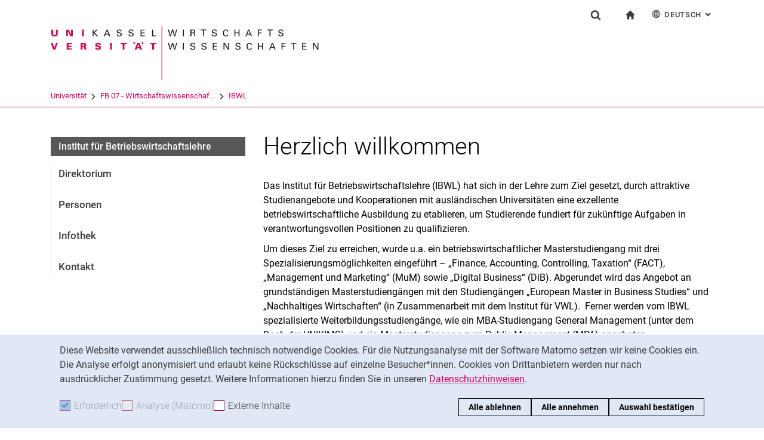

--- FILE ---
content_type: image/svg+xml
request_url: https://www.uni-kassel.de/fb07/_assets/97ce2a73d41b33be41f1527dbf1cc639/Images/sprite.svg
body_size: 1195
content:
<svg style="width:0;height:0;overflow:hidden;display:none;position:absolute;" aria-hidden="true" xmlns="http://www.w3.org/2000/svg">
 <defs>
  <symbol id="icon-video-play" viewBox="0 0 32 32"><path fill="#4b4b4b" d="M0.391 0.391c0.521-0.521 1.365-0.521 1.886 0l29.333 29.333c0.521 0.521 0.521 1.365 0 1.886s-1.365 0.521-1.886 0l-7.376-7.376c-0.61 1.43-2.028 2.433-3.681 2.433h-14.667c-2.209 0-4-1.791-4-4v-13.333c0-2.033 1.517-3.712 3.481-3.967l-3.091-3.091c-0.521-0.521-0.521-1.365 0-1.886zM4 8c-0.736 0-1.333 0.597-1.333 1.333v13.333c0 0.736 0.597 1.333 1.333 1.333h14.667c0.736 0 1.333-0.597 1.333-1.333v-0.781l-13.886-13.886h-2.114zM18.667 5.333c2.209 0 4 1.791 4 4v3.901l0.139 0.139 7.079-5.121c0.882-0.638 2.115-0.008 2.115 1.080v13.333c0 0.736-0.597 1.333-1.333 1.333s-1.333-0.597-1.333-1.333v-10.723l-5.885 4.257c-0.531 0.384-1.261 0.325-1.724-0.138l-1.333-1.333c-0.25-0.25-0.391-0.589-0.391-0.943v-4.453c0-0.736-0.597-1.333-1.333-1.333h-4.453c-0.736 0-1.333-0.597-1.333-1.333s0.597-1.333 1.333-1.333h4.453z"></path></symbol>
  <symbol id="icon-plus" viewBox="0 0 32 32"><path fill="#c7105c" d="M31 12h-11v-11c0-0.552-0.448-1-1-1h-6c-0.552 0-1 0.448-1 1v11h-11c-0.552 0-1 0.448-1 1v6c0 0.552 0.448 1 1 1h11v11c0 0.552 0.448 1 1 1h6c0.552 0 1-0.448 1-1v-11h11c0.552 0 1-0.448 1-1v-6c0-0.552-0.448-1-1-1z"></path></symbol>
  <symbol id="icon-home" viewBox="0 0 32 32"><path fill="#3d3d3d" d="M0.665 15.964l15.043-14.752q0.194-0.17 0.449-0.17t0.425 0.17l14.752 14.752q0.194 0.194 0.133 0.315t-0.303 0.121h-4.246v13.952q0 0.243-0.182 0.425t-0.425 0.182h-6.066q-0.243 0-0.425-0.182t-0.182-0.425v-9.099h-7.279v9.099q0 0.243-0.182 0.425t-0.425 0.182h-6.066q-0.243 0-0.425-0.182t-0.182-0.425v-13.952h-4.246q-0.243 0-0.303-0.121t0.133-0.315z"/></symbol>
  <symbol id="icon-search" viewBox="0 0 26 28"><path fill="#3d3d3d" d="M18 13c0-3.859-3.141-7-7-7s-7 3.141-7 7 3.141 7 7 7 7-3.141 7-7zM26 26c0 1.094-0.906 2-2 2-0.531 0-1.047-0.219-1.406-0.594l-5.359-5.344c-1.828 1.266-4.016 1.937-6.234 1.937-6.078 0-11-4.922-11-11s4.922-11 11-11 11 4.922 11 11c0 2.219-0.672 4.406-1.937 6.234l5.359 5.359c0.359 0.359 0.578 0.875 0.578 1.406z"></path></symbol>
  <symbol id="icon-search-submit" viewBox="0 0 26 28"><path fill="#fff" d="M18 13c0-3.859-3.141-7-7-7s-7 3.141-7 7 3.141 7 7 7 7-3.141 7-7zM26 26c0 1.094-0.906 2-2 2-0.531 0-1.047-0.219-1.406-0.594l-5.359-5.344c-1.828 1.266-4.016 1.937-6.234 1.937-6.078 0-11-4.922-11-11s4.922-11 11-11 11 4.922 11 11c0 2.219-0.672 4.406-1.937 6.234l5.359 5.359c0.359 0.359 0.578 0.875 0.578 1.406z"></path></symbol>
  <symbol id="icon-menu" viewBox="0 0 49 32"><path stroke="#c7105c" fill="#c7105c" d="M0 0h49.333v5.333h-49.333v-5.333zM0 13.333h49.333v5.333h-49.333v-5.333zM0 26.667h49.333v5.333h-49.333v-5.333z"></path></symbol>
  <symbol id="icon-close" viewBox="0 0 24 24"><path fill="#fff" fill-rule="evenodd" d="M14.828 12l9.193 9.192-2.829 2.829L12 14.828l-9.192 9.193-2.829-2.829L9.172 12-.021 2.808 2.808-.021 12 9.172l9.192-9.193 2.829 2.829L14.828 12z"/></symbol>
 </defs>
</svg>

--- FILE ---
content_type: application/javascript; charset=utf-8
request_url: https://www.uni-kassel.de/fb07/_assets/97ce2a73d41b33be41f1527dbf1cc639/Js/uk.min.js?1760424641
body_size: 111483
content:
/*! jQuery v3.2.1 | (c) JS Foundation and other contributors | jquery.org/license */
!function(e,t){"object"==typeof module&&"object"==typeof module.exports?module.exports=e.document?t(e,!0):function(e){if(e.document)return t(e);throw new Error("jQuery requires a window with a document")}:t(e)}("undefined"!=typeof window?window:this,function(w,$){var e=[],C=w.document,M=Object.getPrototypeOf,s=e.slice,F=e.concat,H=e.push,r=e.indexOf,n={},R=n.toString,W=n.hasOwnProperty,q=W.toString,U=q.call(Object),g={};function B(e,t){var n=(t=t||C).createElement("script");n.text=e,t.head.appendChild(n).parentNode.removeChild(n)}function z(e,t){return t.toUpperCase()}var t="3.2.1",x=function(e,t){return new x.fn.init(e,t)},K=/^[\s\uFEFF\xA0]+|[\s\uFEFF\xA0]+$/g,V=/^-ms-/,X=/-([a-z])/g;function Y(e){var t=!!e&&"length"in e&&e.length,n=x.type(e);return"function"!==n&&!x.isWindow(e)&&("array"===n||0===t||"number"==typeof t&&0<t&&t-1 in e)}x.fn=x.prototype={jquery:t,constructor:x,length:0,toArray:function(){return s.call(this)},get:function(e){return null==e?s.call(this):e<0?this[e+this.length]:this[e]},pushStack:function(e){e=x.merge(this.constructor(),e);return e.prevObject=this,e},each:function(e){return x.each(this,e)},map:function(n){return this.pushStack(x.map(this,function(e,t){return n.call(e,t,e)}))},slice:function(){return this.pushStack(s.apply(this,arguments))},first:function(){return this.eq(0)},last:function(){return this.eq(-1)},eq:function(e){var t=this.length,e=+e+(e<0?t:0);return this.pushStack(0<=e&&e<t?[this[e]]:[])},end:function(){return this.prevObject||this.constructor()},push:H,sort:e.sort,splice:e.splice},x.extend=x.fn.extend=function(){var e,t,n,i,r,a=arguments[0]||{},o=1,s=arguments.length,l=!1;for("boolean"==typeof a&&(l=a,a=arguments[o]||{},o++),"object"==typeof a||x.isFunction(a)||(a={}),o===s&&(a=this,o--);o<s;o++)if(null!=(e=arguments[o]))for(t in e)r=a[t],n=e[t],a!==n&&(l&&n&&(x.isPlainObject(n)||(i=Array.isArray(n)))?(r=i?(i=!1,r&&Array.isArray(r)?r:[]):r&&x.isPlainObject(r)?r:{},a[t]=x.extend(l,r,n)):void 0!==n&&(a[t]=n));return a},x.extend({expando:"jQuery"+(t+Math.random()).replace(/\D/g,""),isReady:!0,error:function(e){throw new Error(e)},noop:function(){},isFunction:function(e){return"function"===x.type(e)},isWindow:function(e){return null!=e&&e===e.window},isNumeric:function(e){var t=x.type(e);return("number"===t||"string"===t)&&!isNaN(e-parseFloat(e))},isPlainObject:function(e){return!(!e||"[object Object]"!==R.call(e)||(e=M(e))&&("function"!=typeof(e=W.call(e,"constructor")&&e.constructor)||q.call(e)!==U))},isEmptyObject:function(e){for(var t in e)return!1;return!0},type:function(e){return null==e?e+"":"object"==typeof e||"function"==typeof e?n[R.call(e)]||"object":typeof e},globalEval:function(e){B(e)},camelCase:function(e){return e.replace(V,"ms-").replace(X,z)},each:function(e,t){var n,i=0;if(Y(e))for(n=e.length;i<n&&!1!==t.call(e[i],i,e[i]);i++);else for(i in e)if(!1===t.call(e[i],i,e[i]))break;return e},trim:function(e){return null==e?"":(e+"").replace(K,"")},makeArray:function(e,t){t=t||[];return null!=e&&(Y(Object(e))?x.merge(t,"string"==typeof e?[e]:e):H.call(t,e)),t},inArray:function(e,t,n){return null==t?-1:r.call(t,e,n)},merge:function(e,t){for(var n=+t.length,i=0,r=e.length;i<n;i++)e[r++]=t[i];return e.length=r,e},grep:function(e,t,n){for(var i=[],r=0,a=e.length,o=!n;r<a;r++)!t(e[r],r)!=o&&i.push(e[r]);return i},map:function(e,t,n){var i,r,a=0,o=[];if(Y(e))for(i=e.length;a<i;a++)null!=(r=t(e[a],a,n))&&o.push(r);else for(a in e)r=t(e[a],a,n),null!=r&&o.push(r);return F.apply([],o)},guid:1,proxy:function(e,t){var n,i;if("string"==typeof t&&(i=e[t],t=e,e=i),x.isFunction(e))return n=s.call(arguments,2),(i=function(){return e.apply(t||this,n.concat(s.call(arguments)))}).guid=e.guid=e.guid||x.guid++,i},now:Date.now,support:g}),"function"==typeof Symbol&&(x.fn[Symbol.iterator]=e[Symbol.iterator]),x.each("Boolean Number String Function Array Date RegExp Object Error Symbol".split(" "),function(e,t){n["[object "+t+"]"]=t.toLowerCase()});function i(e,t,n){for(var i=[],r=void 0!==n;(e=e[t])&&9!==e.nodeType;)if(1===e.nodeType){if(r&&x(e).is(n))break;i.push(e)}return i}function Q(e,t){for(var n=[];e;e=e.nextSibling)1===e.nodeType&&e!==t&&n.push(e);return n}var t=function($){function d(e,t,n){var i="0x"+t-65536;return i!=i||n?t:i<0?String.fromCharCode(65536+i):String.fromCharCode(i>>10|55296,1023&i|56320)}function M(e,t){return t?"\0"===e?"�":e.slice(0,-1)+"\\"+e.charCodeAt(e.length-1).toString(16)+" ":"\\"+e}function F(){C()}var e,h,_,a,H,p,R,W,w,l,c,C,x,n,S,g,i,r,m,T="sizzle"+ +new Date,v=$.document,D=0,q=0,U=de(),B=de(),b=de(),z=function(e,t){return e===t&&(c=!0),0},K={}.hasOwnProperty,t=[],V=t.pop,X=t.push,A=t.push,Y=t.slice,y=function(e,t){for(var n=0,i=e.length;n<i;n++)if(e[n]===t)return n;return-1},Q="checked|selected|async|autofocus|autoplay|controls|defer|disabled|hidden|ismap|loop|multiple|open|readonly|required|scoped",o="[\\x20\\t\\r\\n\\f]",s="(?:\\\\.|[\\w-]|[^\0-\\xa0])+",J="\\["+o+"*("+s+")(?:"+o+"*([*^$|!~]?=)"+o+"*(?:'((?:\\\\.|[^\\\\'])*)'|\"((?:\\\\.|[^\\\\\"])*)\"|("+s+"))|)"+o+"*\\]",G=":("+s+")(?:\\((('((?:\\\\.|[^\\\\'])*)'|\"((?:\\\\.|[^\\\\\"])*)\")|((?:\\\\.|[^\\\\()[\\]]|"+J+")*)|.*)\\)|)",Z=new RegExp(o+"+","g"),E=new RegExp("^"+o+"+|((?:^|[^\\\\])(?:\\\\.)*)"+o+"+$","g"),ee=new RegExp("^"+o+"*,"+o+"*"),te=new RegExp("^"+o+"*([>+~]|"+o+")"+o+"*"),ne=new RegExp("="+o+"*([^\\]'\"]*?)"+o+"*\\]","g"),ie=new RegExp(G),re=new RegExp("^"+s+"$"),f={ID:new RegExp("^#("+s+")"),CLASS:new RegExp("^\\.("+s+")"),TAG:new RegExp("^("+s+"|[*])"),ATTR:new RegExp("^"+J),PSEUDO:new RegExp("^"+G),CHILD:new RegExp("^:(only|first|last|nth|nth-last)-(child|of-type)(?:\\("+o+"*(even|odd|(([+-]|)(\\d*)n|)"+o+"*(?:([+-]|)"+o+"*(\\d+)|))"+o+"*\\)|)","i"),bool:new RegExp("^(?:"+Q+")$","i"),needsContext:new RegExp("^"+o+"*[>+~]|:(even|odd|eq|gt|lt|nth|first|last)(?:\\("+o+"*((?:-\\d)?\\d*)"+o+"*\\)|)(?=[^-]|$)","i")},ae=/^(?:input|select|textarea|button)$/i,oe=/^h\d$/i,u=/^[^{]+\{\s*\[native \w/,se=/^(?:#([\w-]+)|(\w+)|\.([\w-]+))$/,le=/[+~]/,k=new RegExp("\\\\([\\da-f]{1,6}"+o+"?|("+o+")|.)","ig"),ce=/([\0-\x1f\x7f]|^-?\d)|^-$|[^\0-\x1f\x7f-\uFFFF\w-]/g,ue=O(function(e){return!0===e.disabled&&("form"in e||"label"in e)},{dir:"parentNode",next:"legend"});try{A.apply(t=Y.call(v.childNodes),v.childNodes),t[v.childNodes.length].nodeType}catch(e){A={apply:t.length?function(e,t){X.apply(e,Y.call(t))}:function(e,t){for(var n=e.length,i=0;e[n++]=t[i++];);e.length=n-1}}}function I(e,t,n,i){var r,a,o,s,l,c,u,d=t&&t.ownerDocument,f=t?t.nodeType:9;if(n=n||[],"string"!=typeof e||!e||1!==f&&9!==f&&11!==f)return n;if(!i&&((t?t.ownerDocument||t:v)!==x&&C(t),t=t||x,S)){if(11!==f&&(l=se.exec(e)))if(r=l[1]){if(9===f){if(!(o=t.getElementById(r)))return n;if(o.id===r)return n.push(o),n}else if(d&&(o=d.getElementById(r))&&m(t,o)&&o.id===r)return n.push(o),n}else{if(l[2])return A.apply(n,t.getElementsByTagName(e)),n;if((r=l[3])&&h.getElementsByClassName&&t.getElementsByClassName)return A.apply(n,t.getElementsByClassName(r)),n}if(h.qsa&&!b[e+" "]&&(!g||!g.test(e))){if(1!==f)d=t,u=e;else if("object"!==t.nodeName.toLowerCase()){for((s=t.getAttribute("id"))?s=s.replace(ce,M):t.setAttribute("id",s=T),a=(c=p(e)).length;a--;)c[a]="#"+s+" "+j(c[a]);u=c.join(","),d=le.test(e)&&ge(t.parentNode)||t}if(u)try{return A.apply(n,d.querySelectorAll(u)),n}catch(e){}finally{s===T&&t.removeAttribute("id")}}}return W(e.replace(E,"$1"),t,n,i)}function de(){var n=[];function i(e,t){return n.push(e+" ")>_.cacheLength&&delete i[n.shift()],i[e+" "]=t}return i}function L(e){return e[T]=!0,e}function N(e){var t=x.createElement("fieldset");try{return!!e(t)}catch(e){return!1}finally{t.parentNode&&t.parentNode.removeChild(t)}}function fe(e,t){for(var n=e.split("|"),i=n.length;i--;)_.attrHandle[n[i]]=t}function he(e,t){var n=t&&e,i=n&&1===e.nodeType&&1===t.nodeType&&e.sourceIndex-t.sourceIndex;if(i)return i;if(n)for(;n=n.nextSibling;)if(n===t)return-1;return e?1:-1}function pe(t){return function(e){return"form"in e?e.parentNode&&!1===e.disabled?"label"in e?"label"in e.parentNode?e.parentNode.disabled===t:e.disabled===t:e.isDisabled===t||e.isDisabled!==!t&&ue(e)===t:e.disabled===t:"label"in e&&e.disabled===t}}function P(o){return L(function(a){return a=+a,L(function(e,t){for(var n,i=o([],e.length,a),r=i.length;r--;)e[n=i[r]]&&(e[n]=!(t[n]=e[n]))})})}function ge(e){return e&&"undefined"!=typeof e.getElementsByTagName&&e}for(e in h=I.support={},H=I.isXML=function(e){e=e&&(e.ownerDocument||e).documentElement;return!!e&&"HTML"!==e.nodeName},C=I.setDocument=function(e){var e=e?e.ownerDocument||e:v;return e!==x&&9===e.nodeType&&e.documentElement&&(n=(x=e).documentElement,S=!H(x),v!==x&&(e=x.defaultView)&&e.top!==e&&(e.addEventListener?e.addEventListener("unload",F,!1):e.attachEvent&&e.attachEvent("onunload",F)),h.attributes=N(function(e){return e.className="i",!e.getAttribute("className")}),h.getElementsByTagName=N(function(e){return e.appendChild(x.createComment("")),!e.getElementsByTagName("*").length}),h.getElementsByClassName=u.test(x.getElementsByClassName),h.getById=N(function(e){return n.appendChild(e).id=T,!x.getElementsByName||!x.getElementsByName(T).length}),h.getById?(_.filter.ID=function(e){var t=e.replace(k,d);return function(e){return e.getAttribute("id")===t}},_.find.ID=function(e,t){if("undefined"!=typeof t.getElementById&&S)return(t=t.getElementById(e))?[t]:[]}):(_.filter.ID=function(e){var t=e.replace(k,d);return function(e){e="undefined"!=typeof e.getAttributeNode&&e.getAttributeNode("id");return e&&e.value===t}},_.find.ID=function(e,t){if("undefined"!=typeof t.getElementById&&S){var n,i,r,a=t.getElementById(e);if(a){if((n=a.getAttributeNode("id"))&&n.value===e)return[a];for(r=t.getElementsByName(e),i=0;a=r[i++];)if((n=a.getAttributeNode("id"))&&n.value===e)return[a]}return[]}}),_.find.TAG=h.getElementsByTagName?function(e,t){return"undefined"!=typeof t.getElementsByTagName?t.getElementsByTagName(e):h.qsa?t.querySelectorAll(e):void 0}:function(e,t){var n,i=[],r=0,a=t.getElementsByTagName(e);if("*"!==e)return a;for(;n=a[r++];)1===n.nodeType&&i.push(n);return i},_.find.CLASS=h.getElementsByClassName&&function(e,t){if("undefined"!=typeof t.getElementsByClassName&&S)return t.getElementsByClassName(e)},i=[],g=[],(h.qsa=u.test(x.querySelectorAll))&&(N(function(e){n.appendChild(e).innerHTML="<a id='"+T+"'></a><select id='"+T+"-\r\\' msallowcapture=''><option selected=''></option></select>",e.querySelectorAll("[msallowcapture^='']").length&&g.push("[*^$]="+o+"*(?:''|\"\")"),e.querySelectorAll("[selected]").length||g.push("\\["+o+"*(?:value|"+Q+")"),e.querySelectorAll("[id~="+T+"-]").length||g.push("~="),e.querySelectorAll(":checked").length||g.push(":checked"),e.querySelectorAll("a#"+T+"+*").length||g.push(".#.+[+~]")}),N(function(e){e.innerHTML="<a href='' disabled='disabled'></a><select disabled='disabled'><option/></select>";var t=x.createElement("input");t.setAttribute("type","hidden"),e.appendChild(t).setAttribute("name","D"),e.querySelectorAll("[name=d]").length&&g.push("name"+o+"*[*^$|!~]?="),2!==e.querySelectorAll(":enabled").length&&g.push(":enabled",":disabled"),n.appendChild(e).disabled=!0,2!==e.querySelectorAll(":disabled").length&&g.push(":enabled",":disabled"),e.querySelectorAll("*,:x"),g.push(",.*:")})),(h.matchesSelector=u.test(r=n.matches||n.webkitMatchesSelector||n.mozMatchesSelector||n.oMatchesSelector||n.msMatchesSelector))&&N(function(e){h.disconnectedMatch=r.call(e,"*"),r.call(e,"[s!='']:x"),i.push("!=",G)}),g=g.length&&new RegExp(g.join("|")),i=i.length&&new RegExp(i.join("|")),e=u.test(n.compareDocumentPosition),m=e||u.test(n.contains)?function(e,t){var n=9===e.nodeType?e.documentElement:e,t=t&&t.parentNode;return e===t||!(!t||1!==t.nodeType||!(n.contains?n.contains(t):e.compareDocumentPosition&&16&e.compareDocumentPosition(t)))}:function(e,t){if(t)for(;t=t.parentNode;)if(t===e)return!0;return!1},z=e?function(e,t){var n;return e===t?(c=!0,0):(n=!e.compareDocumentPosition-!t.compareDocumentPosition)||(1&(n=(e.ownerDocument||e)===(t.ownerDocument||t)?e.compareDocumentPosition(t):1)||!h.sortDetached&&t.compareDocumentPosition(e)===n?e===x||e.ownerDocument===v&&m(v,e)?-1:t===x||t.ownerDocument===v&&m(v,t)?1:l?y(l,e)-y(l,t):0:4&n?-1:1)}:function(e,t){if(e===t)return c=!0,0;var n,i=0,r=e.parentNode,a=t.parentNode,o=[e],s=[t];if(!r||!a)return e===x?-1:t===x?1:r?-1:a?1:l?y(l,e)-y(l,t):0;if(r===a)return he(e,t);for(n=e;n=n.parentNode;)o.unshift(n);for(n=t;n=n.parentNode;)s.unshift(n);for(;o[i]===s[i];)i++;return i?he(o[i],s[i]):o[i]===v?-1:s[i]===v?1:0}),x},I.matches=function(e,t){return I(e,null,null,t)},I.matchesSelector=function(e,t){if((e.ownerDocument||e)!==x&&C(e),t=t.replace(ne,"='$1']"),h.matchesSelector&&S&&!b[t+" "]&&(!i||!i.test(t))&&(!g||!g.test(t)))try{var n=r.call(e,t);if(n||h.disconnectedMatch||e.document&&11!==e.document.nodeType)return n}catch(e){}return 0<I(t,x,null,[e]).length},I.contains=function(e,t){return(e.ownerDocument||e)!==x&&C(e),m(e,t)},I.attr=function(e,t){(e.ownerDocument||e)!==x&&C(e);var n=_.attrHandle[t.toLowerCase()],n=n&&K.call(_.attrHandle,t.toLowerCase())?n(e,t,!S):void 0;return void 0!==n?n:h.attributes||!S?e.getAttribute(t):(n=e.getAttributeNode(t))&&n.specified?n.value:null},I.escape=function(e){return(e+"").replace(ce,M)},I.error=function(e){throw new Error("Syntax error, unrecognized expression: "+e)},I.uniqueSort=function(e){var t,n=[],i=0,r=0;if(c=!h.detectDuplicates,l=!h.sortStable&&e.slice(0),e.sort(z),c){for(;t=e[r++];)t===e[r]&&(i=n.push(r));for(;i--;)e.splice(n[i],1)}return l=null,e},a=I.getText=function(e){var t,n="",i=0,r=e.nodeType;if(r){if(1===r||9===r||11===r){if("string"==typeof e.textContent)return e.textContent;for(e=e.firstChild;e;e=e.nextSibling)n+=a(e)}else if(3===r||4===r)return e.nodeValue}else for(;t=e[i++];)n+=a(t);return n},(_=I.selectors={cacheLength:50,createPseudo:L,match:f,attrHandle:{},find:{},relative:{">":{dir:"parentNode",first:!0}," ":{dir:"parentNode"},"+":{dir:"previousSibling",first:!0},"~":{dir:"previousSibling"}},preFilter:{ATTR:function(e){return e[1]=e[1].replace(k,d),e[3]=(e[3]||e[4]||e[5]||"").replace(k,d),"~="===e[2]&&(e[3]=" "+e[3]+" "),e.slice(0,4)},CHILD:function(e){return e[1]=e[1].toLowerCase(),"nth"===e[1].slice(0,3)?(e[3]||I.error(e[0]),e[4]=+(e[4]?e[5]+(e[6]||1):2*("even"===e[3]||"odd"===e[3])),e[5]=+(e[7]+e[8]||"odd"===e[3])):e[3]&&I.error(e[0]),e},PSEUDO:function(e){var t,n=!e[6]&&e[2];return f.CHILD.test(e[0])?null:(e[3]?e[2]=e[4]||e[5]||"":n&&ie.test(n)&&(t=(t=p(n,!0))&&n.indexOf(")",n.length-t)-n.length)&&(e[0]=e[0].slice(0,t),e[2]=n.slice(0,t)),e.slice(0,3))}},filter:{TAG:function(e){var t=e.replace(k,d).toLowerCase();return"*"===e?function(){return!0}:function(e){return e.nodeName&&e.nodeName.toLowerCase()===t}},CLASS:function(e){var t=U[e+" "];return t||(t=new RegExp("(^|"+o+")"+e+"("+o+"|$)"))&&U(e,function(e){return t.test("string"==typeof e.className&&e.className||"undefined"!=typeof e.getAttribute&&e.getAttribute("class")||"")})},ATTR:function(t,n,i){return function(e){e=I.attr(e,t);return null==e?"!="===n:!n||(e+="","="===n?e===i:"!="===n?e!==i:"^="===n?i&&0===e.indexOf(i):"*="===n?i&&-1<e.indexOf(i):"$="===n?i&&e.slice(-i.length)===i:"~="===n?-1<(" "+e.replace(Z," ")+" ").indexOf(i):"|="===n&&(e===i||e.slice(0,i.length+1)===i+"-"))}},CHILD:function(p,e,t,g,m){var v="nth"!==p.slice(0,3),b="last"!==p.slice(-4),y="of-type"===e;return 1===g&&0===m?function(e){return!!e.parentNode}:function(e,t,n){var i,r,a,o,s,l,c=v!=b?"nextSibling":"previousSibling",u=e.parentNode,d=y&&e.nodeName.toLowerCase(),f=!n&&!y,h=!1;if(u){if(v){for(;c;){for(o=e;o=o[c];)if(y?o.nodeName.toLowerCase()===d:1===o.nodeType)return!1;l=c="only"===p&&!l&&"nextSibling"}return!0}if(l=[b?u.firstChild:u.lastChild],b&&f){for(h=(s=(i=(r=(a=(o=u)[T]||(o[T]={}))[o.uniqueID]||(a[o.uniqueID]={}))[p]||[])[0]===D&&i[1])&&i[2],o=s&&u.childNodes[s];o=++s&&o&&o[c]||(h=s=0,l.pop());)if(1===o.nodeType&&++h&&o===e){r[p]=[D,s,h];break}}else if(!1===(h=f?s=(i=(r=(a=(o=e)[T]||(o[T]={}))[o.uniqueID]||(a[o.uniqueID]={}))[p]||[])[0]===D&&i[1]:h))for(;(o=++s&&o&&o[c]||(h=s=0,l.pop()))&&((y?o.nodeName.toLowerCase()!==d:1!==o.nodeType)||!++h||(f&&((r=(a=o[T]||(o[T]={}))[o.uniqueID]||(a[o.uniqueID]={}))[p]=[D,h]),o!==e)););return(h-=m)===g||h%g==0&&0<=h/g}}},PSEUDO:function(e,a){var t,o=_.pseudos[e]||_.setFilters[e.toLowerCase()]||I.error("unsupported pseudo: "+e);return o[T]?o(a):1<o.length?(t=[e,e,"",a],_.setFilters.hasOwnProperty(e.toLowerCase())?L(function(e,t){for(var n,i=o(e,a),r=i.length;r--;)e[n=y(e,i[r])]=!(t[n]=i[r])}):function(e){return o(e,0,t)}):o}},pseudos:{not:L(function(e){var i=[],r=[],s=R(e.replace(E,"$1"));return s[T]?L(function(e,t,n,i){for(var r,a=s(e,null,i,[]),o=e.length;o--;)(r=a[o])&&(e[o]=!(t[o]=r))}):function(e,t,n){return i[0]=e,s(i,null,n,r),i[0]=null,!r.pop()}}),has:L(function(t){return function(e){return 0<I(t,e).length}}),contains:L(function(t){return t=t.replace(k,d),function(e){return-1<(e.textContent||e.innerText||a(e)).indexOf(t)}}),lang:L(function(n){return re.test(n||"")||I.error("unsupported lang: "+n),n=n.replace(k,d).toLowerCase(),function(e){var t;do{if(t=S?e.lang:e.getAttribute("xml:lang")||e.getAttribute("lang"))return(t=t.toLowerCase())===n||0===t.indexOf(n+"-")}while((e=e.parentNode)&&1===e.nodeType);return!1}}),target:function(e){var t=$.location&&$.location.hash;return t&&t.slice(1)===e.id},root:function(e){return e===n},focus:function(e){return e===x.activeElement&&(!x.hasFocus||x.hasFocus())&&!!(e.type||e.href||~e.tabIndex)},enabled:pe(!1),disabled:pe(!0),checked:function(e){var t=e.nodeName.toLowerCase();return"input"===t&&!!e.checked||"option"===t&&!!e.selected},selected:function(e){return e.parentNode&&e.parentNode.selectedIndex,!0===e.selected},empty:function(e){for(e=e.firstChild;e;e=e.nextSibling)if(e.nodeType<6)return!1;return!0},parent:function(e){return!_.pseudos.empty(e)},header:function(e){return oe.test(e.nodeName)},input:function(e){return ae.test(e.nodeName)},button:function(e){var t=e.nodeName.toLowerCase();return"input"===t&&"button"===e.type||"button"===t},text:function(e){return"input"===e.nodeName.toLowerCase()&&"text"===e.type&&(null==(e=e.getAttribute("type"))||"text"===e.toLowerCase())},first:P(function(){return[0]}),last:P(function(e,t){return[t-1]}),eq:P(function(e,t,n){return[n<0?n+t:n]}),even:P(function(e,t){for(var n=0;n<t;n+=2)e.push(n);return e}),odd:P(function(e,t){for(var n=1;n<t;n+=2)e.push(n);return e}),lt:P(function(e,t,n){for(var i=n<0?n+t:n;0<=--i;)e.push(i);return e}),gt:P(function(e,t,n){for(var i=n<0?n+t:n;++i<t;)e.push(i);return e})}}).pseudos.nth=_.pseudos.eq,{radio:!0,checkbox:!0,file:!0,password:!0,image:!0})_.pseudos[e]=function(t){return function(e){return"input"===e.nodeName.toLowerCase()&&e.type===t}}(e);for(e in{submit:!0,reset:!0})_.pseudos[e]=function(n){return function(e){var t=e.nodeName.toLowerCase();return("input"===t||"button"===t)&&e.type===n}}(e);function me(){}function j(e){for(var t=0,n=e.length,i="";t<n;t++)i+=e[t].value;return i}function O(o,e,t){var s=e.dir,l=e.next,c=l||s,u=t&&"parentNode"===c,d=q++;return e.first?function(e,t,n){for(;e=e[s];)if(1===e.nodeType||u)return o(e,t,n);return!1}:function(e,t,n){var i,r,a=[D,d];if(n){for(;e=e[s];)if((1===e.nodeType||u)&&o(e,t,n))return!0}else for(;e=e[s];)if(1===e.nodeType||u)if(r=(r=e[T]||(e[T]={}))[e.uniqueID]||(r[e.uniqueID]={}),l&&l===e.nodeName.toLowerCase())e=e[s]||e;else{if((i=r[c])&&i[0]===D&&i[1]===d)return a[2]=i[2];if((r[c]=a)[2]=o(e,t,n))return!0}return!1}}function ve(r){return 1<r.length?function(e,t,n){for(var i=r.length;i--;)if(!r[i](e,t,n))return!1;return!0}:r[0]}function be(e,t,n,i,r){for(var a,o=[],s=0,l=e.length,c=null!=t;s<l;s++)!(a=e[s])||n&&!n(a,i,r)||(o.push(a),c&&t.push(s));return o}function ye(h,p,g,m,v,e){return m&&!m[T]&&(m=ye(m)),v&&!v[T]&&(v=ye(v,e)),L(function(e,t,n,i){var r,a,o,s=[],l=[],c=t.length,u=e||function(e,t,n){for(var i=0,r=t.length;i<r;i++)I(e,t[i],n);return n}(p||"*",n.nodeType?[n]:n,[]),d=!h||!e&&p?u:be(u,s,h,n,i),f=g?v||(e?h:c||m)?[]:t:d;if(g&&g(d,f,n,i),m)for(r=be(f,l),m(r,[],n,i),a=r.length;a--;)(o=r[a])&&(f[l[a]]=!(d[l[a]]=o));if(e){if(v||h){if(v){for(r=[],a=f.length;a--;)(o=f[a])&&r.push(d[a]=o);v(null,f=[],r,i)}for(a=f.length;a--;)(o=f[a])&&-1<(r=v?y(e,o):s[a])&&(e[r]=!(t[r]=o))}}else f=be(f===t?f.splice(c,f.length):f),v?v(null,t,f,i):A.apply(t,f)})}function _e(m,v){function e(e,t,n,i,r){var a,o,s,l=0,c="0",u=e&&[],d=[],f=w,h=e||y&&_.find.TAG("*",r),p=D+=null==f?1:Math.random()||.1,g=h.length;for(r&&(w=t===x||t||r);c!==g&&null!=(a=h[c]);c++){if(y&&a){for(o=0,t||a.ownerDocument===x||(C(a),n=!S);s=m[o++];)if(s(a,t||x,n)){i.push(a);break}r&&(D=p)}b&&((a=!s&&a)&&l--,e)&&u.push(a)}if(l+=c,b&&c!==l){for(o=0;s=v[o++];)s(u,d,t,n);if(e){if(0<l)for(;c--;)u[c]||d[c]||(d[c]=V.call(i));d=be(d)}A.apply(i,d),r&&!e&&0<d.length&&1<l+v.length&&I.uniqueSort(i)}return r&&(D=p,w=f),u}var b=0<v.length,y=0<m.length;return b?L(e):e}return me.prototype=_.filters=_.pseudos,_.setFilters=new me,p=I.tokenize=function(e,t){var n,i,r,a,o,s,l,c=B[e+" "];if(c)return t?0:c.slice(0);for(o=e,s=[],l=_.preFilter;o;){for(a in n&&!(i=ee.exec(o))||(i&&(o=o.slice(i[0].length)||o),s.push(r=[])),n=!1,(i=te.exec(o))&&(n=i.shift(),r.push({value:n,type:i[0].replace(E," ")}),o=o.slice(n.length)),_.filter)!(i=f[a].exec(o))||l[a]&&!(i=l[a](i))||(n=i.shift(),r.push({value:n,type:a,matches:i}),o=o.slice(n.length));if(!n)break}return t?o.length:o?I.error(e):B(e,s).slice(0)},R=I.compile=function(e,t){var n,i=[],r=[],a=b[e+" "];if(!a){for(n=(t=t||p(e)).length;n--;)((a=function e(t){for(var i,n,r,a=t.length,o=_.relative[t[0].type],s=o||_.relative[" "],l=o?1:0,c=O(function(e){return e===i},s,!0),u=O(function(e){return-1<y(i,e)},s,!0),d=[function(e,t,n){return e=!o&&(n||t!==w)||((i=t).nodeType?c:u)(e,t,n),i=null,e}];l<a;l++)if(n=_.relative[t[l].type])d=[O(ve(d),n)];else{if((n=_.filter[t[l].type].apply(null,t[l].matches))[T]){for(r=++l;r<a&&!_.relative[t[r].type];r++);return ye(1<l&&ve(d),1<l&&j(t.slice(0,l-1).concat({value:" "===t[l-2].type?"*":""})).replace(E,"$1"),n,l<r&&e(t.slice(l,r)),r<a&&e(t=t.slice(r)),r<a&&j(t))}d.push(n)}return ve(d)}(t[n]))[T]?i:r).push(a);(a=b(e,_e(r,i))).selector=e}return a},W=I.select=function(e,t,n,i){var r,a,o,s,l,c="function"==typeof e&&e,u=!i&&p(e=c.selector||e);if(n=n||[],1===u.length){if(2<(a=u[0]=u[0].slice(0)).length&&"ID"===(o=a[0]).type&&9===t.nodeType&&S&&_.relative[a[1].type]){if(!(t=(_.find.ID(o.matches[0].replace(k,d),t)||[])[0]))return n;c&&(t=t.parentNode),e=e.slice(a.shift().value.length)}for(r=f.needsContext.test(e)?0:a.length;r--&&(o=a[r],!_.relative[s=o.type]);)if((l=_.find[s])&&(i=l(o.matches[0].replace(k,d),le.test(a[0].type)&&ge(t.parentNode)||t))){if(a.splice(r,1),e=i.length&&j(a))break;return A.apply(n,i),n}}return(c||R(e,u))(i,t,!S,n,!t||le.test(e)&&ge(t.parentNode)||t),n},h.sortStable=T.split("").sort(z).join("")===T,h.detectDuplicates=!!c,C(),h.sortDetached=N(function(e){return 1&e.compareDocumentPosition(x.createElement("fieldset"))}),N(function(e){return e.innerHTML="<a href='#'></a>","#"===e.firstChild.getAttribute("href")})||fe("type|href|height|width",function(e,t,n){if(!n)return e.getAttribute(t,"type"===t.toLowerCase()?1:2)}),h.attributes&&N(function(e){return e.innerHTML="<input/>",e.firstChild.setAttribute("value",""),""===e.firstChild.getAttribute("value")})||fe("value",function(e,t,n){if(!n&&"input"===e.nodeName.toLowerCase())return e.defaultValue}),N(function(e){return null==e.getAttribute("disabled")})||fe(Q,function(e,t,n){if(!n)return!0===e[t]?t.toLowerCase():(n=e.getAttributeNode(t))&&n.specified?n.value:null}),I}(w),J=(x.find=t,x.expr=t.selectors,x.expr[":"]=x.expr.pseudos,x.uniqueSort=x.unique=t.uniqueSort,x.text=t.getText,x.isXMLDoc=t.isXML,x.contains=t.contains,x.escapeSelector=t.escape,x.expr.match.needsContext);function l(e,t){return e.nodeName&&e.nodeName.toLowerCase()===t.toLowerCase()}var G=/^<([a-z][^\/\0>:\x20\t\r\n\f]*)[\x20\t\r\n\f]*\/?>(?:<\/\1>|)$/i,Z=/^.[^:#\[\.,]*$/;function ee(e,n,i){return x.isFunction(n)?x.grep(e,function(e,t){return!!n.call(e,t,e)!==i}):n.nodeType?x.grep(e,function(e){return e===n!==i}):"string"!=typeof n?x.grep(e,function(e){return-1<r.call(n,e)!==i}):Z.test(n)?x.filter(n,e,i):(n=x.filter(n,e),x.grep(e,function(e){return-1<r.call(n,e)!==i&&1===e.nodeType}))}x.filter=function(e,t,n){var i=t[0];return n&&(e=":not("+e+")"),1===t.length&&1===i.nodeType?x.find.matchesSelector(i,e)?[i]:[]:x.find.matches(e,x.grep(t,function(e){return 1===e.nodeType}))},x.fn.extend({find:function(e){var t,n,i=this.length,r=this;if("string"!=typeof e)return this.pushStack(x(e).filter(function(){for(t=0;t<i;t++)if(x.contains(r[t],this))return!0}));for(n=this.pushStack([]),t=0;t<i;t++)x.find(e,r[t],n);return 1<i?x.uniqueSort(n):n},filter:function(e){return this.pushStack(ee(this,e||[],!1))},not:function(e){return this.pushStack(ee(this,e||[],!0))},is:function(e){return!!ee(this,"string"==typeof e&&J.test(e)?x(e):e||[],!1).length}});var te,ne=/^(?:\s*(<[\w\W]+>)[^>]*|#([\w-]+))$/,ie=((x.fn.init=function(e,t,n){if(e){if(n=n||te,"string"!=typeof e)return e.nodeType?(this[0]=e,this.length=1,this):x.isFunction(e)?void 0!==n.ready?n.ready(e):e(x):x.makeArray(e,this);if(!(i="<"===e[0]&&">"===e[e.length-1]&&3<=e.length?[null,e,null]:ne.exec(e))||!i[1]&&t)return(!t||t.jquery?t||n:this.constructor(t)).find(e);if(i[1]){if(t=t instanceof x?t[0]:t,x.merge(this,x.parseHTML(i[1],t&&t.nodeType?t.ownerDocument||t:C,!0)),G.test(i[1])&&x.isPlainObject(t))for(var i in t)x.isFunction(this[i])?this[i](t[i]):this.attr(i,t[i])}else(n=C.getElementById(i[2]))&&(this[0]=n,this.length=1)}return this}).prototype=x.fn,te=x(C),/^(?:parents|prev(?:Until|All))/),re={children:!0,contents:!0,next:!0,prev:!0};function ae(e,t){for(;(e=e[t])&&1!==e.nodeType;);return e}x.fn.extend({has:function(e){var t=x(e,this),n=t.length;return this.filter(function(){for(var e=0;e<n;e++)if(x.contains(this,t[e]))return!0})},closest:function(e,t){var n,i=0,r=this.length,a=[],o="string"!=typeof e&&x(e);if(!J.test(e))for(;i<r;i++)for(n=this[i];n&&n!==t;n=n.parentNode)if(n.nodeType<11&&(o?-1<o.index(n):1===n.nodeType&&x.find.matchesSelector(n,e))){a.push(n);break}return this.pushStack(1<a.length?x.uniqueSort(a):a)},index:function(e){return e?"string"==typeof e?r.call(x(e),this[0]):r.call(this,e.jquery?e[0]:e):this[0]&&this[0].parentNode?this.first().prevAll().length:-1},add:function(e,t){return this.pushStack(x.uniqueSort(x.merge(this.get(),x(e,t))))},addBack:function(e){return this.add(null==e?this.prevObject:this.prevObject.filter(e))}}),x.each({parent:function(e){e=e.parentNode;return e&&11!==e.nodeType?e:null},parents:function(e){return i(e,"parentNode")},parentsUntil:function(e,t,n){return i(e,"parentNode",n)},next:function(e){return ae(e,"nextSibling")},prev:function(e){return ae(e,"previousSibling")},nextAll:function(e){return i(e,"nextSibling")},prevAll:function(e){return i(e,"previousSibling")},nextUntil:function(e,t,n){return i(e,"nextSibling",n)},prevUntil:function(e,t,n){return i(e,"previousSibling",n)},siblings:function(e){return Q((e.parentNode||{}).firstChild,e)},children:function(e){return Q(e.firstChild)},contents:function(e){return l(e,"iframe")?e.contentDocument:(l(e,"template")&&(e=e.content||e),x.merge([],e.childNodes))}},function(i,r){x.fn[i]=function(e,t){var n=x.map(this,r,e);return(t="Until"!==i.slice(-5)?e:t)&&"string"==typeof t&&(n=x.filter(t,n)),1<this.length&&(re[i]||x.uniqueSort(n),ie.test(i))&&n.reverse(),this.pushStack(n)}});var S=/[^\x20\t\r\n\f]+/g;function u(e){return e}function oe(e){throw e}function se(e,t,n,i){var r;try{e&&x.isFunction(r=e.promise)?r.call(e).done(t).fail(n):e&&x.isFunction(r=e.then)?r.call(e,t,n):t.apply(void 0,[e].slice(i))}catch(e){n.apply(void 0,[e])}}x.Callbacks=function(i){var e,n;i="string"==typeof i?(e=i,n={},x.each(e.match(S)||[],function(e,t){n[t]=!0}),n):x.extend({},i);function r(){for(s=s||i.once,o=a=!0;c.length;u=-1)for(t=c.shift();++u<l.length;)!1===l[u].apply(t[0],t[1])&&i.stopOnFalse&&(u=l.length,t=!1);i.memory||(t=!1),a=!1,s&&(l=t?[]:"")}var a,t,o,s,l=[],c=[],u=-1,d={add:function(){return l&&(t&&!a&&(u=l.length-1,c.push(t)),function n(e){x.each(e,function(e,t){x.isFunction(t)?i.unique&&d.has(t)||l.push(t):t&&t.length&&"string"!==x.type(t)&&n(t)})}(arguments),t)&&!a&&r(),this},remove:function(){return x.each(arguments,function(e,t){for(var n;-1<(n=x.inArray(t,l,n));)l.splice(n,1),n<=u&&u--}),this},has:function(e){return e?-1<x.inArray(e,l):0<l.length},empty:function(){return l=l&&[],this},disable:function(){return s=c=[],l=t="",this},disabled:function(){return!l},lock:function(){return s=c=[],t||a||(l=t=""),this},locked:function(){return!!s},fireWith:function(e,t){return s||(t=[e,(t=t||[]).slice?t.slice():t],c.push(t),a)||r(),this},fire:function(){return d.fireWith(this,arguments),this},fired:function(){return!!o}};return d},x.extend({Deferred:function(e){var a=[["notify","progress",x.Callbacks("memory"),x.Callbacks("memory"),2],["resolve","done",x.Callbacks("once memory"),x.Callbacks("once memory"),0,"resolved"],["reject","fail",x.Callbacks("once memory"),x.Callbacks("once memory"),1,"rejected"]],r="pending",o={state:function(){return r},always:function(){return s.done(arguments).fail(arguments),this},catch:function(e){return o.then(null,e)},pipe:function(){var r=arguments;return x.Deferred(function(i){x.each(a,function(e,t){var n=x.isFunction(r[t[4]])&&r[t[4]];s[t[1]](function(){var e=n&&n.apply(this,arguments);e&&x.isFunction(e.promise)?e.promise().progress(i.notify).done(i.resolve).fail(i.reject):i[t[0]+"With"](this,n?[e]:arguments)})}),r=null}).promise()},then:function(t,n,i){var l=0;function c(r,a,o,s){return function(){function e(){var e,t;if(!(r<l)){if((e=o.apply(n,i))===a.promise())throw new TypeError("Thenable self-resolution");t=e&&("object"==typeof e||"function"==typeof e)&&e.then,x.isFunction(t)?s?t.call(e,c(l,a,u,s),c(l,a,oe,s)):(l++,t.call(e,c(l,a,u,s),c(l,a,oe,s),c(l,a,u,a.notifyWith))):(o!==u&&(n=void 0,i=[e]),(s||a.resolveWith)(n,i))}}var n=this,i=arguments,t=s?e:function(){try{e()}catch(e){x.Deferred.exceptionHook&&x.Deferred.exceptionHook(e,t.stackTrace),l<=r+1&&(o!==oe&&(n=void 0,i=[e]),a.rejectWith(n,i))}};r?t():(x.Deferred.getStackHook&&(t.stackTrace=x.Deferred.getStackHook()),w.setTimeout(t))}}return x.Deferred(function(e){a[0][3].add(c(0,e,x.isFunction(i)?i:u,e.notifyWith)),a[1][3].add(c(0,e,x.isFunction(t)?t:u)),a[2][3].add(c(0,e,x.isFunction(n)?n:oe))}).promise()},promise:function(e){return null!=e?x.extend(e,o):o}},s={};return x.each(a,function(e,t){var n=t[2],i=t[5];o[t[1]]=n.add,i&&n.add(function(){r=i},a[3-e][2].disable,a[0][2].lock),n.add(t[3].fire),s[t[0]]=function(){return s[t[0]+"With"](this===s?void 0:this,arguments),this},s[t[0]+"With"]=n.fireWith}),o.promise(s),e&&e.call(s,s),s},when:function(e){function t(t){return function(e){r[t]=this,a[t]=1<arguments.length?s.call(arguments):e,--n||o.resolveWith(r,a)}}var n=arguments.length,i=n,r=Array(i),a=s.call(arguments),o=x.Deferred();if(n<=1&&(se(e,o.done(t(i)).resolve,o.reject,!n),"pending"===o.state()||x.isFunction(a[i]&&a[i].then)))return o.then();for(;i--;)se(a[i],t(i),o.reject);return o.promise()}});var le=/^(Eval|Internal|Range|Reference|Syntax|Type|URI)Error$/,ce=(x.Deferred.exceptionHook=function(e,t){w.console&&w.console.warn&&e&&le.test(e.name)&&w.console.warn("jQuery.Deferred exception: "+e.message,e.stack,t)},x.readyException=function(e){w.setTimeout(function(){throw e})},x.Deferred());function ue(){C.removeEventListener("DOMContentLoaded",ue),w.removeEventListener("load",ue),x.ready()}x.fn.ready=function(e){return ce.then(e).catch(function(e){x.readyException(e)}),this},x.extend({isReady:!1,readyWait:1,ready:function(e){(!0===e?--x.readyWait:x.isReady)||(x.isReady=!0)!==e&&0<--x.readyWait||ce.resolveWith(C,[x])}}),x.ready.then=ce.then,"complete"===C.readyState||"loading"!==C.readyState&&!C.documentElement.doScroll?w.setTimeout(x.ready):(C.addEventListener("DOMContentLoaded",ue),w.addEventListener("load",ue));function d(e,t,n,i,r,a,o){var s=0,l=e.length,c=null==n;if("object"===x.type(n))for(s in r=!0,n)d(e,t,s,n[s],!0,a,o);else if(void 0!==i&&(r=!0,x.isFunction(i)||(o=!0),t=c?o?(t.call(e,i),null):(c=t,function(e,t,n){return c.call(x(e),n)}):t))for(;s<l;s++)t(e[s],n,o?i:i.call(e[s],s,t(e[s],n)));return r?e:c?t.call(e):l?t(e[0],n):a}function de(e){return 1===e.nodeType||9===e.nodeType||!+e.nodeType}function a(){this.expando=x.expando+a.uid++}a.uid=1,a.prototype={cache:function(e){var t=e[this.expando];return t||(t={},de(e)&&(e.nodeType?e[this.expando]=t:Object.defineProperty(e,this.expando,{value:t,configurable:!0}))),t},set:function(e,t,n){var i,r=this.cache(e);if("string"==typeof t)r[x.camelCase(t)]=n;else for(i in t)r[x.camelCase(i)]=t[i];return r},get:function(e,t){return void 0===t?this.cache(e):e[this.expando]&&e[this.expando][x.camelCase(t)]},access:function(e,t,n){return void 0===t||t&&"string"==typeof t&&void 0===n?this.get(e,t):(this.set(e,t,n),void 0!==n?n:t)},remove:function(e,t){var n,i=e[this.expando];if(void 0!==i){if(void 0!==t){n=(t=Array.isArray(t)?t.map(x.camelCase):(t=x.camelCase(t))in i?[t]:t.match(S)||[]).length;for(;n--;)delete i[t[n]]}void 0!==t&&!x.isEmptyObject(i)||(e.nodeType?e[this.expando]=void 0:delete e[this.expando])}},hasData:function(e){e=e[this.expando];return void 0!==e&&!x.isEmptyObject(e)}};var v=new a,c=new a,fe=/^(?:\{[\w\W]*\}|\[[\w\W]*\])$/,he=/[A-Z]/g;function pe(e,t,n){var i,r;if(void 0===n&&1===e.nodeType)if(i="data-"+t.replace(he,"-$&").toLowerCase(),"string"==typeof(n=e.getAttribute(i))){try{n="true"===(r=n)||"false"!==r&&("null"===r?null:r===+r+""?+r:fe.test(r)?JSON.parse(r):r)}catch(e){}c.set(e,t,n)}else n=void 0;return n}x.extend({hasData:function(e){return c.hasData(e)||v.hasData(e)},data:function(e,t,n){return c.access(e,t,n)},removeData:function(e,t){c.remove(e,t)},_data:function(e,t,n){return v.access(e,t,n)},_removeData:function(e,t){v.remove(e,t)}}),x.fn.extend({data:function(n,e){var t,i,r,a=this[0],o=a&&a.attributes;if(void 0!==n)return"object"==typeof n?this.each(function(){c.set(this,n)}):d(this,function(e){var t;if(a&&void 0===e)return void 0!==(t=c.get(a,n))||void 0!==(t=pe(a,n))?t:void 0;this.each(function(){c.set(this,n,e)})},null,e,1<arguments.length,null,!0);if(this.length&&(r=c.get(a),1===a.nodeType)&&!v.get(a,"hasDataAttrs")){for(t=o.length;t--;)o[t]&&0===(i=o[t].name).indexOf("data-")&&(i=x.camelCase(i.slice(5)),pe(a,i,r[i]));v.set(a,"hasDataAttrs",!0)}return r},removeData:function(e){return this.each(function(){c.remove(this,e)})}}),x.extend({queue:function(e,t,n){var i;if(e)return i=v.get(e,t=(t||"fx")+"queue"),n&&(!i||Array.isArray(n)?i=v.access(e,t,x.makeArray(n)):i.push(n)),i||[]},dequeue:function(e,t){t=t||"fx";var n=x.queue(e,t),i=n.length,r=n.shift(),a=x._queueHooks(e,t);"inprogress"===r&&(r=n.shift(),i--),r&&("fx"===t&&n.unshift("inprogress"),delete a.stop,r.call(e,function(){x.dequeue(e,t)},a)),!i&&a&&a.empty.fire()},_queueHooks:function(e,t){var n=t+"queueHooks";return v.get(e,n)||v.access(e,n,{empty:x.Callbacks("once memory").add(function(){v.remove(e,[t+"queue",n])})})}}),x.fn.extend({queue:function(t,n){var e=2;return"string"!=typeof t&&(n=t,t="fx",e--),arguments.length<e?x.queue(this[0],t):void 0===n?this:this.each(function(){var e=x.queue(this,t,n);x._queueHooks(this,t),"fx"===t&&"inprogress"!==e[0]&&x.dequeue(this,t)})},dequeue:function(e){return this.each(function(){x.dequeue(this,e)})},clearQueue:function(e){return this.queue(e||"fx",[])},promise:function(e,t){function n(){--r||a.resolveWith(o,[o])}var i,r=1,a=x.Deferred(),o=this,s=this.length;for("string"!=typeof e&&(t=e,e=void 0),e=e||"fx";s--;)(i=v.get(o[s],e+"queueHooks"))&&i.empty&&(r++,i.empty.add(n));return n(),a.promise(t)}});function ge(e,t){return"none"===(e=t||e).style.display||""===e.style.display&&x.contains(e.ownerDocument,e)&&"none"===x.css(e,"display")}function me(e,t,n,i){var r,a={};for(r in t)a[r]=e.style[r],e.style[r]=t[r];for(r in n=n.apply(e,i||[]),t)e.style[r]=a[r];return n}var e=/[+-]?(?:\d*\.|)\d+(?:[eE][+-]?\d+|)/.source,f=new RegExp("^(?:([+-])=|)("+e+")([a-z%]*)$","i"),h=["Top","Right","Bottom","Left"];function ve(e,t,n,i){var r,a=1,o=20,s=i?function(){return i.cur()}:function(){return x.css(e,t,"")},l=s(),c=n&&n[3]||(x.cssNumber[t]?"":"px"),u=(x.cssNumber[t]||"px"!==c&&+l)&&f.exec(x.css(e,t));if(u&&u[3]!==c)for(c=c||u[3],n=n||[],u=+l||1;x.style(e,t,(u/=a=a||".5")+c),a!==(a=s()/l)&&1!==a&&--o;);return n&&(u=+u||+l||0,r=n[1]?u+(n[1]+1)*n[2]:+n[2],i)&&(i.unit=c,i.start=u,i.end=r),r}var be={};function m(e,t){for(var n,i,r,a,o,s=[],l=0,c=e.length;l<c;l++)(i=e[l]).style&&(n=i.style.display,t?("none"===n&&(s[l]=v.get(i,"display")||null,s[l]||(i.style.display="")),""===i.style.display&&ge(i)&&(s[l]=(o=a=void 0,a=(r=i).ownerDocument,(o=be[r=r.nodeName])||(a=a.body.appendChild(a.createElement(r)),o=x.css(a,"display"),a.parentNode.removeChild(a),be[r]=o="none"===o?"block":o)))):"none"!==n&&(s[l]="none",v.set(i,"display",n)));for(l=0;l<c;l++)null!=s[l]&&(e[l].style.display=s[l]);return e}x.fn.extend({show:function(){return m(this,!0)},hide:function(){return m(this)},toggle:function(e){return"boolean"==typeof e?e?this.show():this.hide():this.each(function(){ge(this)?x(this).show():x(this).hide()})}});var ye=/^(?:checkbox|radio)$/i,_e=/<([a-z][^\/\0>\x20\t\r\n\f]+)/i,we=/^$|\/(?:java|ecma)script/i,p={option:[1,"<select multiple='multiple'>","</select>"],thead:[1,"<table>","</table>"],col:[2,"<table><colgroup>","</colgroup></table>"],tr:[2,"<table><tbody>","</tbody></table>"],td:[3,"<table><tbody><tr>","</tr></tbody></table>"],_default:[0,"",""]};function b(e,t){var n="undefined"!=typeof e.getElementsByTagName?e.getElementsByTagName(t||"*"):"undefined"!=typeof e.querySelectorAll?e.querySelectorAll(t||"*"):[];return void 0===t||t&&l(e,t)?x.merge([e],n):n}function Ce(e,t){for(var n=0,i=e.length;n<i;n++)v.set(e[n],"globalEval",!t||v.get(t[n],"globalEval"))}p.optgroup=p.option,p.tbody=p.tfoot=p.colgroup=p.caption=p.thead,p.th=p.td;var xe=/<|&#?\w+;/;function Se(e,t,n,i,r){for(var a,o,s,l,c,u=t.createDocumentFragment(),d=[],f=0,h=e.length;f<h;f++)if((a=e[f])||0===a)if("object"===x.type(a))x.merge(d,a.nodeType?[a]:a);else if(xe.test(a)){for(o=o||u.appendChild(t.createElement("div")),s=(_e.exec(a)||["",""])[1].toLowerCase(),s=p[s]||p._default,o.innerHTML=s[1]+x.htmlPrefilter(a)+s[2],c=s[0];c--;)o=o.lastChild;x.merge(d,o.childNodes),(o=u.firstChild).textContent=""}else d.push(t.createTextNode(a));for(u.textContent="",f=0;a=d[f++];)if(i&&-1<x.inArray(a,i))r&&r.push(a);else if(l=x.contains(a.ownerDocument,a),o=b(u.appendChild(a),"script"),l&&Ce(o),n)for(c=0;a=o[c++];)we.test(a.type||"")&&n.push(a);return u}t=C.createDocumentFragment().appendChild(C.createElement("div")),(k=C.createElement("input")).setAttribute("type","radio"),k.setAttribute("checked","checked"),k.setAttribute("name","t"),t.appendChild(k),g.checkClone=t.cloneNode(!0).cloneNode(!0).lastChild.checked,t.innerHTML="<textarea>x</textarea>",g.noCloneChecked=!!t.cloneNode(!0).lastChild.defaultValue;var Te=C.documentElement,De=/^key/,Ae=/^(?:mouse|pointer|contextmenu|drag|drop)|click/,Ee=/^([^.]*)(?:\.(.+)|)/;function ke(){return!0}function y(){return!1}function Ie(){try{return C.activeElement}catch(e){}}function Le(e,t,n,i,r,a){var o,s;if("object"==typeof t){for(s in"string"!=typeof n&&(i=i||n,n=void 0),t)Le(e,s,n,i,t[s],a);return e}if(null==i&&null==r?(r=n,i=n=void 0):null==r&&("string"==typeof n?(r=i,i=void 0):(r=i,i=n,n=void 0)),!1===r)r=y;else if(!r)return e;return 1===a&&(o=r,(r=function(e){return x().off(e),o.apply(this,arguments)}).guid=o.guid||(o.guid=x.guid++)),e.each(function(){x.event.add(this,t,r,i,n)})}x.event={global:{},add:function(t,e,n,i,r){var a,o,s,l,c,u,d,f,h,p=v.get(t);if(p)for(n.handler&&(n=(a=n).handler,r=a.selector),r&&x.find.matchesSelector(Te,r),n.guid||(n.guid=x.guid++),s=(s=p.events)||(p.events={}),o=(o=p.handle)||(p.handle=function(e){return"undefined"!=typeof x&&x.event.triggered!==e.type?x.event.dispatch.apply(t,arguments):void 0}),l=(e=(e||"").match(S)||[""]).length;l--;)d=h=(f=Ee.exec(e[l])||[])[1],f=(f[2]||"").split(".").sort(),d&&(c=x.event.special[d]||{},d=(r?c.delegateType:c.bindType)||d,c=x.event.special[d]||{},h=x.extend({type:d,origType:h,data:i,handler:n,guid:n.guid,selector:r,needsContext:r&&x.expr.match.needsContext.test(r),namespace:f.join(".")},a),(u=s[d])||((u=s[d]=[]).delegateCount=0,c.setup&&!1!==c.setup.call(t,i,f,o))||t.addEventListener&&t.addEventListener(d,o),c.add&&(c.add.call(t,h),h.handler.guid||(h.handler.guid=n.guid)),r?u.splice(u.delegateCount++,0,h):u.push(h),x.event.global[d]=!0)},remove:function(e,t,n,i,r){var a,o,s,l,c,u,d,f,h,p,g,m=v.hasData(e)&&v.get(e);if(m&&(l=m.events)){for(c=(t=(t||"").match(S)||[""]).length;c--;)if(h=g=(s=Ee.exec(t[c])||[])[1],p=(s[2]||"").split(".").sort(),h){for(d=x.event.special[h]||{},f=l[h=(i?d.delegateType:d.bindType)||h]||[],s=s[2]&&new RegExp("(^|\\.)"+p.join("\\.(?:.*\\.|)")+"(\\.|$)"),o=a=f.length;a--;)u=f[a],!r&&g!==u.origType||n&&n.guid!==u.guid||s&&!s.test(u.namespace)||i&&i!==u.selector&&("**"!==i||!u.selector)||(f.splice(a,1),u.selector&&f.delegateCount--,d.remove&&d.remove.call(e,u));o&&!f.length&&(d.teardown&&!1!==d.teardown.call(e,p,m.handle)||x.removeEvent(e,h,m.handle),delete l[h])}else for(h in l)x.event.remove(e,h+t[c],n,i,!0);x.isEmptyObject(l)&&v.remove(e,"handle events")}},dispatch:function(e){var t,n,i,r,a,o=x.event.fix(e),s=new Array(arguments.length),e=(v.get(this,"events")||{})[o.type]||[],l=x.event.special[o.type]||{};for(s[0]=o,t=1;t<arguments.length;t++)s[t]=arguments[t];if(o.delegateTarget=this,!l.preDispatch||!1!==l.preDispatch.call(this,o)){for(a=x.event.handlers.call(this,o,e),t=0;(i=a[t++])&&!o.isPropagationStopped();)for(o.currentTarget=i.elem,n=0;(r=i.handlers[n++])&&!o.isImmediatePropagationStopped();)o.rnamespace&&!o.rnamespace.test(r.namespace)||(o.handleObj=r,o.data=r.data,void 0!==(r=((x.event.special[r.origType]||{}).handle||r.handler).apply(i.elem,s))&&!1===(o.result=r)&&(o.preventDefault(),o.stopPropagation()));return l.postDispatch&&l.postDispatch.call(this,o),o.result}},handlers:function(e,t){var n,i,r,a,o,s=[],l=t.delegateCount,c=e.target;if(l&&c.nodeType&&!("click"===e.type&&1<=e.button))for(;c!==this;c=c.parentNode||this)if(1===c.nodeType&&("click"!==e.type||!0!==c.disabled)){for(a=[],o={},n=0;n<l;n++)void 0===o[r=(i=t[n]).selector+" "]&&(o[r]=i.needsContext?-1<x(r,this).index(c):x.find(r,this,null,[c]).length),o[r]&&a.push(i);a.length&&s.push({elem:c,handlers:a})}return c=this,l<t.length&&s.push({elem:c,handlers:t.slice(l)}),s},addProp:function(t,e){Object.defineProperty(x.Event.prototype,t,{enumerable:!0,configurable:!0,get:x.isFunction(e)?function(){if(this.originalEvent)return e(this.originalEvent)}:function(){if(this.originalEvent)return this.originalEvent[t]},set:function(e){Object.defineProperty(this,t,{enumerable:!0,configurable:!0,writable:!0,value:e})}})},fix:function(e){return e[x.expando]?e:new x.Event(e)},special:{load:{noBubble:!0},focus:{trigger:function(){if(this!==Ie()&&this.focus)return this.focus(),!1},delegateType:"focusin"},blur:{trigger:function(){if(this===Ie()&&this.blur)return this.blur(),!1},delegateType:"focusout"},click:{trigger:function(){if("checkbox"===this.type&&this.click&&l(this,"input"))return this.click(),!1},_default:function(e){return l(e.target,"a")}},beforeunload:{postDispatch:function(e){void 0!==e.result&&e.originalEvent&&(e.originalEvent.returnValue=e.result)}}}},x.removeEvent=function(e,t,n){e.removeEventListener&&e.removeEventListener(t,n)},x.Event=function(e,t){return this instanceof x.Event?(e&&e.type?(this.originalEvent=e,this.type=e.type,this.isDefaultPrevented=e.defaultPrevented||void 0===e.defaultPrevented&&!1===e.returnValue?ke:y,this.target=e.target&&3===e.target.nodeType?e.target.parentNode:e.target,this.currentTarget=e.currentTarget,this.relatedTarget=e.relatedTarget):this.type=e,t&&x.extend(this,t),this.timeStamp=e&&e.timeStamp||x.now(),void(this[x.expando]=!0)):new x.Event(e,t)},x.Event.prototype={constructor:x.Event,isDefaultPrevented:y,isPropagationStopped:y,isImmediatePropagationStopped:y,isSimulated:!1,preventDefault:function(){var e=this.originalEvent;this.isDefaultPrevented=ke,e&&!this.isSimulated&&e.preventDefault()},stopPropagation:function(){var e=this.originalEvent;this.isPropagationStopped=ke,e&&!this.isSimulated&&e.stopPropagation()},stopImmediatePropagation:function(){var e=this.originalEvent;this.isImmediatePropagationStopped=ke,e&&!this.isSimulated&&e.stopImmediatePropagation(),this.stopPropagation()}},x.each({altKey:!0,bubbles:!0,cancelable:!0,changedTouches:!0,ctrlKey:!0,detail:!0,eventPhase:!0,metaKey:!0,pageX:!0,pageY:!0,shiftKey:!0,view:!0,char:!0,charCode:!0,key:!0,keyCode:!0,button:!0,buttons:!0,clientX:!0,clientY:!0,offsetX:!0,offsetY:!0,pointerId:!0,pointerType:!0,screenX:!0,screenY:!0,targetTouches:!0,toElement:!0,touches:!0,which:function(e){var t=e.button;return null==e.which&&De.test(e.type)?null!=e.charCode?e.charCode:e.keyCode:!e.which&&void 0!==t&&Ae.test(e.type)?1&t?1:2&t?3:4&t?2:0:e.which}},x.event.addProp),x.each({mouseenter:"mouseover",mouseleave:"mouseout",pointerenter:"pointerover",pointerleave:"pointerout"},function(e,r){x.event.special[e]={delegateType:r,bindType:r,handle:function(e){var t,n=e.relatedTarget,i=e.handleObj;return n&&(n===this||x.contains(this,n))||(e.type=i.origType,t=i.handler.apply(this,arguments),e.type=r),t}}}),x.fn.extend({on:function(e,t,n,i){return Le(this,e,t,n,i)},one:function(e,t,n,i){return Le(this,e,t,n,i,1)},off:function(e,t,n){var i,r;if(e&&e.preventDefault&&e.handleObj)i=e.handleObj,x(e.delegateTarget).off(i.namespace?i.origType+"."+i.namespace:i.origType,i.selector,i.handler);else{if("object"!=typeof e)return!1!==t&&"function"!=typeof t||(n=t,t=void 0),!1===n&&(n=y),this.each(function(){x.event.remove(this,e,n,t)});for(r in e)this.off(r,t,e[r])}return this}});var Ne=/<(?!area|br|col|embed|hr|img|input|link|meta|param)(([a-z][^\/\0>\x20\t\r\n\f]*)[^>]*)\/>/gi,Pe=/<script|<style|<link/i,je=/checked\s*(?:[^=]|=\s*.checked.)/i,Oe=/^true\/(.*)/,$e=/^\s*<!(?:\[CDATA\[|--)|(?:\]\]|--)>\s*$/g;function Me(e,t){return l(e,"table")&&l(11!==t.nodeType?t:t.firstChild,"tr")&&x(">tbody",e)[0]||e}function Fe(e){return e.type=(null!==e.getAttribute("type"))+"/"+e.type,e}function He(e){var t=Oe.exec(e.type);return t?e.type=t[1]:e.removeAttribute("type"),e}function Re(e,t){var n,i,r,a,o,s;if(1===t.nodeType){if(v.hasData(e)&&(a=v.access(e),o=v.set(t,a),s=a.events))for(r in delete o.handle,o.events={},s)for(n=0,i=s[r].length;n<i;n++)x.event.add(t,r,s[r][n]);c.hasData(e)&&(a=c.access(e),o=x.extend({},a),c.set(t,o))}}function _(n,i,r,a){i=F.apply([],i);var e,t,o,s,l,c,u=0,d=n.length,f=d-1,h=i[0],p=x.isFunction(h);if(p||1<d&&"string"==typeof h&&!g.checkClone&&je.test(h))return n.each(function(e){var t=n.eq(e);p&&(i[0]=h.call(this,e,t.html())),_(t,i,r,a)});if(d&&(t=(e=Se(i,n[0].ownerDocument,!1,n,a)).firstChild,1===e.childNodes.length&&(e=t),t||a)){for(s=(o=x.map(b(e,"script"),Fe)).length;u<d;u++)l=e,u!==f&&(l=x.clone(l,!0,!0),s)&&x.merge(o,b(l,"script")),r.call(n[u],l,u);if(s)for(c=o[o.length-1].ownerDocument,x.map(o,He),u=0;u<s;u++)l=o[u],we.test(l.type||"")&&!v.access(l,"globalEval")&&x.contains(c,l)&&(l.src?x._evalUrl&&x._evalUrl(l.src):B(l.textContent.replace($e,""),c))}return n}function We(e,t,n){for(var i,r=t?x.filter(t,e):e,a=0;null!=(i=r[a]);a++)n||1!==i.nodeType||x.cleanData(b(i)),i.parentNode&&(n&&x.contains(i.ownerDocument,i)&&Ce(b(i,"script")),i.parentNode.removeChild(i));return e}x.extend({htmlPrefilter:function(e){return e.replace(Ne,"<$1></$2>")},clone:function(e,t,n){var i,r,a,o,s,l,c,u=e.cloneNode(!0),d=x.contains(e.ownerDocument,e);if(!(g.noCloneChecked||1!==e.nodeType&&11!==e.nodeType||x.isXMLDoc(e)))for(o=b(u),i=0,r=(a=b(e)).length;i<r;i++)s=a[i],l=o[i],c=void 0,"input"===(c=l.nodeName.toLowerCase())&&ye.test(s.type)?l.checked=s.checked:"input"!==c&&"textarea"!==c||(l.defaultValue=s.defaultValue);if(t)if(n)for(a=a||b(e),o=o||b(u),i=0,r=a.length;i<r;i++)Re(a[i],o[i]);else Re(e,u);return 0<(o=b(u,"script")).length&&Ce(o,!d&&b(e,"script")),u},cleanData:function(e){for(var t,n,i,r=x.event.special,a=0;void 0!==(n=e[a]);a++)if(de(n)){if(t=n[v.expando]){if(t.events)for(i in t.events)r[i]?x.event.remove(n,i):x.removeEvent(n,i,t.handle);n[v.expando]=void 0}n[c.expando]&&(n[c.expando]=void 0)}}}),x.fn.extend({detach:function(e){return We(this,e,!0)},remove:function(e){return We(this,e)},text:function(e){return d(this,function(e){return void 0===e?x.text(this):this.empty().each(function(){1!==this.nodeType&&11!==this.nodeType&&9!==this.nodeType||(this.textContent=e)})},null,e,arguments.length)},append:function(){return _(this,arguments,function(e){1!==this.nodeType&&11!==this.nodeType&&9!==this.nodeType||Me(this,e).appendChild(e)})},prepend:function(){return _(this,arguments,function(e){var t;1!==this.nodeType&&11!==this.nodeType&&9!==this.nodeType||(t=Me(this,e)).insertBefore(e,t.firstChild)})},before:function(){return _(this,arguments,function(e){this.parentNode&&this.parentNode.insertBefore(e,this)})},after:function(){return _(this,arguments,function(e){this.parentNode&&this.parentNode.insertBefore(e,this.nextSibling)})},empty:function(){for(var e,t=0;null!=(e=this[t]);t++)1===e.nodeType&&(x.cleanData(b(e,!1)),e.textContent="");return this},clone:function(e,t){return e=null!=e&&e,t=null==t?e:t,this.map(function(){return x.clone(this,e,t)})},html:function(e){return d(this,function(e){var t=this[0]||{},n=0,i=this.length;if(void 0===e&&1===t.nodeType)return t.innerHTML;if("string"==typeof e&&!Pe.test(e)&&!p[(_e.exec(e)||["",""])[1].toLowerCase()]){e=x.htmlPrefilter(e);try{for(;n<i;n++)1===(t=this[n]||{}).nodeType&&(x.cleanData(b(t,!1)),t.innerHTML=e);t=0}catch(e){}}t&&this.empty().append(e)},null,e,arguments.length)},replaceWith:function(){var n=[];return _(this,arguments,function(e){var t=this.parentNode;x.inArray(this,n)<0&&(x.cleanData(b(this)),t)&&t.replaceChild(e,this)},n)}}),x.each({appendTo:"append",prependTo:"prepend",insertBefore:"before",insertAfter:"after",replaceAll:"replaceWith"},function(e,o){x.fn[e]=function(e){for(var t,n=[],i=x(e),r=i.length-1,a=0;a<=r;a++)t=a===r?this:this.clone(!0),x(i[a])[o](t),H.apply(n,t.get());return this.pushStack(n)}});function qe(e){var t=e.ownerDocument.defaultView;return(t=t&&t.opener?t:w).getComputedStyle(e)}var Ue,Be,ze,Ke,o,T,Ve=/^margin/,Xe=new RegExp("^("+e+")(?!px)[a-z%]+$","i");function Ye(){var e;T&&(T.style.cssText="box-sizing:border-box;position:relative;display:block;margin:auto;border:1px;padding:1px;top:1%;width:50%",T.innerHTML="",Te.appendChild(o),e=w.getComputedStyle(T),Ue="1%"!==e.top,Ke="2px"===e.marginLeft,Be="4px"===e.width,T.style.marginRight="50%",ze="4px"===e.marginRight,Te.removeChild(o),T=null)}function D(e,t,n){var i,r,a=e.style;return(n=n||qe(e))&&(""!==(r=n.getPropertyValue(t)||n[t])||x.contains(e.ownerDocument,e)||(r=x.style(e,t)),!g.pixelMarginRight())&&Xe.test(r)&&Ve.test(t)&&(e=a.width,t=a.minWidth,i=a.maxWidth,a.minWidth=a.maxWidth=a.width=r,r=n.width,a.width=e,a.minWidth=t,a.maxWidth=i),void 0!==r?r+"":r}function Qe(e,t){return{get:function(){return e()?void delete this.get:(this.get=t).apply(this,arguments)}}}o=C.createElement("div"),(T=C.createElement("div")).style&&(T.style.backgroundClip="content-box",T.cloneNode(!0).style.backgroundClip="",g.clearCloneStyle="content-box"===T.style.backgroundClip,o.style.cssText="border:0;width:8px;height:0;top:0;left:-9999px;padding:0;margin-top:1px;position:absolute",o.appendChild(T),x.extend(g,{pixelPosition:function(){return Ye(),Ue},boxSizingReliable:function(){return Ye(),Be},pixelMarginRight:function(){return Ye(),ze},reliableMarginLeft:function(){return Ye(),Ke}}));var Je=/^(none|table(?!-c[ea]).+)/,Ge=/^--/,Ze={position:"absolute",visibility:"hidden",display:"block"},et={letterSpacing:"0",fontWeight:"400"},tt=["Webkit","Moz","ms"],nt=C.createElement("div").style;function it(e){return x.cssProps[e]||(x.cssProps[e]=function(e){if(e in nt)return e;for(var t=e[0].toUpperCase()+e.slice(1),n=tt.length;n--;)if((e=tt[n]+t)in nt)return e}(e)||e)}function rt(e,t,n){var i=f.exec(t);return i?Math.max(0,i[2]-(n||0))+(i[3]||"px"):t}function at(e,t,n,i,r){for(var a=0,o=n===(i?"border":"content")?4:"width"===t?1:0;o<4;o+=2)"margin"===n&&(a+=x.css(e,n+h[o],!0,r)),i?("content"===n&&(a-=x.css(e,"padding"+h[o],!0,r)),"margin"!==n&&(a-=x.css(e,"border"+h[o]+"Width",!0,r))):(a+=x.css(e,"padding"+h[o],!0,r),"padding"!==n&&(a+=x.css(e,"border"+h[o]+"Width",!0,r)));return a}function ot(e,t,n){var i,r=qe(e),a=D(e,t,r),o="border-box"===x.css(e,"boxSizing",!1,r);return Xe.test(a)?a:(i=o&&(g.boxSizingReliable()||a===e.style[t]),"auto"===a&&(a=e["offset"+t[0].toUpperCase()+t.slice(1)]),(a=parseFloat(a)||0)+at(e,t,n||(o?"border":"content"),i,r)+"px")}function A(e,t,n,i,r){return new A.prototype.init(e,t,n,i,r)}x.extend({cssHooks:{opacity:{get:function(e,t){if(t)return""===(t=D(e,"opacity"))?"1":t}}},cssNumber:{animationIterationCount:!0,columnCount:!0,fillOpacity:!0,flexGrow:!0,flexShrink:!0,fontWeight:!0,lineHeight:!0,opacity:!0,order:!0,orphans:!0,widows:!0,zIndex:!0,zoom:!0},cssProps:{float:"cssFloat"},style:function(e,t,n,i){var r,a,o,s,l,c;if(e&&3!==e.nodeType&&8!==e.nodeType&&e.style)return s=x.camelCase(t),l=Ge.test(t),c=e.style,l||(t=it(s)),o=x.cssHooks[t]||x.cssHooks[s],void 0===n?o&&"get"in o&&void 0!==(r=o.get(e,!1,i))?r:c[t]:("string"===(a=typeof n)&&(r=f.exec(n))&&r[1]&&(n=ve(e,t,r),a="number"),void(null!=n&&n==n&&("number"===a&&(n+=r&&r[3]||(x.cssNumber[s]?"":"px")),g.clearCloneStyle||""!==n||0!==t.indexOf("background")||(c[t]="inherit"),o&&"set"in o&&void 0===(n=o.set(e,n,i))||(l?c.setProperty(t,n):c[t]=n))))},css:function(e,t,n,i){var r,a=x.camelCase(t);return Ge.test(t)||(t=it(a)),"normal"===(r=void 0===(r=(a=x.cssHooks[t]||x.cssHooks[a])&&"get"in a?a.get(e,!0,n):r)?D(e,t,i):r)&&t in et&&(r=et[t]),(""===n||n)&&(a=parseFloat(r),!0===n||isFinite(a))?a||0:r}}),x.each(["height","width"],function(e,r){x.cssHooks[r]={get:function(e,t,n){if(t)return!Je.test(x.css(e,"display"))||e.getClientRects().length&&e.getBoundingClientRect().width?ot(e,r,n):me(e,Ze,function(){return ot(e,r,n)})},set:function(e,t,n){var i=n&&qe(e),n=n&&at(e,r,n,"border-box"===x.css(e,"boxSizing",!1,i),i);return n&&(i=f.exec(t))&&"px"!==(i[3]||"px")&&(e.style[r]=t,t=x.css(e,r)),rt(0,t,n)}}}),x.cssHooks.marginLeft=Qe(g.reliableMarginLeft,function(e,t){if(t)return(parseFloat(D(e,"marginLeft"))||e.getBoundingClientRect().left-me(e,{marginLeft:0},function(){return e.getBoundingClientRect().left}))+"px"}),x.each({margin:"",padding:"",border:"Width"},function(r,a){x.cssHooks[r+a]={expand:function(e){for(var t=0,n={},i="string"==typeof e?e.split(" "):[e];t<4;t++)n[r+h[t]+a]=i[t]||i[t-2]||i[0];return n}},Ve.test(r)||(x.cssHooks[r+a].set=rt)}),x.fn.extend({css:function(e,t){return d(this,function(e,t,n){var i,r,a={},o=0;if(Array.isArray(t)){for(i=qe(e),r=t.length;o<r;o++)a[t[o]]=x.css(e,t[o],!1,i);return a}return void 0!==n?x.style(e,t,n):x.css(e,t)},e,t,1<arguments.length)}}),((x.Tween=A).prototype={constructor:A,init:function(e,t,n,i,r,a){this.elem=e,this.prop=n,this.easing=r||x.easing._default,this.options=t,this.start=this.now=this.cur(),this.end=i,this.unit=a||(x.cssNumber[n]?"":"px")},cur:function(){var e=A.propHooks[this.prop];return(e&&e.get?e:A.propHooks._default).get(this)},run:function(e){var t,n=A.propHooks[this.prop];return this.options.duration?this.pos=t=x.easing[this.easing](e,this.options.duration*e,0,1,this.options.duration):this.pos=t=e,this.now=(this.end-this.start)*t+this.start,this.options.step&&this.options.step.call(this.elem,this.now,this),(n&&n.set?n:A.propHooks._default).set(this),this}}).init.prototype=A.prototype,(A.propHooks={_default:{get:function(e){return 1!==e.elem.nodeType||null!=e.elem[e.prop]&&null==e.elem.style[e.prop]?e.elem[e.prop]:(e=x.css(e.elem,e.prop,""))&&"auto"!==e?e:0},set:function(e){x.fx.step[e.prop]?x.fx.step[e.prop](e):1!==e.elem.nodeType||null==e.elem.style[x.cssProps[e.prop]]&&!x.cssHooks[e.prop]?e.elem[e.prop]=e.now:x.style(e.elem,e.prop,e.now+e.unit)}}}).scrollTop=A.propHooks.scrollLeft={set:function(e){e.elem.nodeType&&e.elem.parentNode&&(e.elem[e.prop]=e.now)}},x.easing={linear:function(e){return e},swing:function(e){return.5-Math.cos(e*Math.PI)/2},_default:"swing"},x.fx=A.prototype.init,x.fx.step={};var E,st,k,lt=/^(?:toggle|show|hide)$/,ct=/queueHooks$/;function ut(){st&&(!1===C.hidden&&w.requestAnimationFrame?w.requestAnimationFrame(ut):w.setTimeout(ut,x.fx.interval),x.fx.tick())}function dt(){return w.setTimeout(function(){E=void 0}),E=x.now()}function ft(e,t){var n,i=0,r={height:e};for(t=t?1:0;i<4;i+=2-t)r["margin"+(n=h[i])]=r["padding"+n]=e;return t&&(r.opacity=r.width=e),r}function ht(e,t,n){for(var i,r=(I.tweeners[t]||[]).concat(I.tweeners["*"]),a=0,o=r.length;a<o;a++)if(i=r[a].call(n,t,e))return i}function I(r,e,t){var n,a,i,o,s,l,c,u=0,d=I.prefilters.length,f=x.Deferred().always(function(){delete h.elem}),h=function(){if(a)return!1;for(var e=E||dt(),e=Math.max(0,p.startTime+p.duration-e),t=1-(e/p.duration||0),n=0,i=p.tweens.length;n<i;n++)p.tweens[n].run(t);return f.notifyWith(r,[p,t,e]),t<1&&i?e:(i||f.notifyWith(r,[p,1,0]),f.resolveWith(r,[p]),!1)},p=f.promise({elem:r,props:x.extend({},e),opts:x.extend(!0,{specialEasing:{},easing:x.easing._default},t),originalProperties:e,originalOptions:t,startTime:E||dt(),duration:t.duration,tweens:[],createTween:function(e,t){t=x.Tween(r,p.opts,e,t,p.opts.specialEasing[e]||p.opts.easing);return p.tweens.push(t),t},stop:function(e){var t=0,n=e?p.tweens.length:0;if(!a){for(a=!0;t<n;t++)p.tweens[t].run(1);e?(f.notifyWith(r,[p,1,0]),f.resolveWith(r,[p,e])):f.rejectWith(r,[p,e])}return this}}),g=p.props,m=g,v=p.opts.specialEasing;for(i in m)if(o=x.camelCase(i),s=v[o],l=m[i],Array.isArray(l)&&(s=l[1],l=m[i]=l[0]),i!==o&&(m[o]=l,delete m[i]),c=x.cssHooks[o],c&&"expand"in c)for(i in l=c.expand(l),delete m[o],l)i in m||(m[i]=l[i],v[i]=s);else v[o]=s;for(;u<d;u++)if(n=I.prefilters[u].call(p,r,g,p.opts))return x.isFunction(n.stop)&&(x._queueHooks(p.elem,p.opts.queue).stop=x.proxy(n.stop,n)),n;return x.map(g,ht,p),x.isFunction(p.opts.start)&&p.opts.start.call(r,p),p.progress(p.opts.progress).done(p.opts.done,p.opts.complete).fail(p.opts.fail).always(p.opts.always),x.fx.timer(x.extend(h,{elem:r,anim:p,queue:p.opts.queue})),p}x.Animation=x.extend(I,{tweeners:{"*":[function(e,t){var n=this.createTween(e,t);return ve(n.elem,e,f.exec(t),n),n}]},tweener:function(e,t){for(var n,i=0,r=(e=x.isFunction(e)?(t=e,["*"]):e.match(S)).length;i<r;i++)n=e[i],I.tweeners[n]=I.tweeners[n]||[],I.tweeners[n].unshift(t)},prefilters:[function(e,t,n){var i,r,a,o,s,l,c,u="width"in t||"height"in t,d=this,f={},h=e.style,p=e.nodeType&&ge(e),g=v.get(e,"fxshow");for(i in n.queue||(null==(o=x._queueHooks(e,"fx")).unqueued&&(o.unqueued=0,s=o.empty.fire,o.empty.fire=function(){o.unqueued||s()}),o.unqueued++,d.always(function(){d.always(function(){o.unqueued--,x.queue(e,"fx").length||o.empty.fire()})})),t)if(r=t[i],lt.test(r)){if(delete t[i],a=a||"toggle"===r,r===(p?"hide":"show")){if("show"!==r||!g||void 0===g[i])continue;p=!0}f[i]=g&&g[i]||x.style(e,i)}if((l=!x.isEmptyObject(t))||!x.isEmptyObject(f))for(i in u&&1===e.nodeType&&(n.overflow=[h.overflow,h.overflowX,h.overflowY],null==(c=g&&g.display)&&(c=v.get(e,"display")),"none"===(u=x.css(e,"display"))&&(c?u=c:(m([e],!0),c=e.style.display||c,u=x.css(e,"display"),m([e]))),"inline"===u||"inline-block"===u&&null!=c)&&"none"===x.css(e,"float")&&(l||(d.done(function(){h.display=c}),null==c&&(u=h.display,c="none"===u?"":u)),h.display="inline-block"),n.overflow&&(h.overflow="hidden",d.always(function(){h.overflow=n.overflow[0],h.overflowX=n.overflow[1],h.overflowY=n.overflow[2]})),l=!1,f)l||(g?"hidden"in g&&(p=g.hidden):g=v.access(e,"fxshow",{display:c}),a&&(g.hidden=!p),p&&m([e],!0),d.done(function(){for(i in p||m([e]),v.remove(e,"fxshow"),f)x.style(e,i,f[i])})),l=ht(p?g[i]:0,i,d),i in g||(g[i]=l.start,p&&(l.end=l.start,l.start=0))}],prefilter:function(e,t){t?I.prefilters.unshift(e):I.prefilters.push(e)}}),x.speed=function(e,t,n){var i=e&&"object"==typeof e?x.extend({},e):{complete:n||!n&&t||x.isFunction(e)&&e,duration:e,easing:n&&t||t&&!x.isFunction(t)&&t};return x.fx.off?i.duration=0:"number"!=typeof i.duration&&(i.duration in x.fx.speeds?i.duration=x.fx.speeds[i.duration]:i.duration=x.fx.speeds._default),null!=i.queue&&!0!==i.queue||(i.queue="fx"),i.old=i.complete,i.complete=function(){x.isFunction(i.old)&&i.old.call(this),i.queue&&x.dequeue(this,i.queue)},i},x.fn.extend({fadeTo:function(e,t,n,i){return this.filter(ge).css("opacity",0).show().end().animate({opacity:t},e,n,i)},animate:function(t,e,n,i){function r(){var e=I(this,x.extend({},t),o);(a||v.get(this,"finish"))&&e.stop(!0)}var a=x.isEmptyObject(t),o=x.speed(e,n,i);return r.finish=r,a||!1===o.queue?this.each(r):this.queue(o.queue,r)},stop:function(r,e,a){function o(e){var t=e.stop;delete e.stop,t(a)}return"string"!=typeof r&&(a=e,e=r,r=void 0),e&&!1!==r&&this.queue(r||"fx",[]),this.each(function(){var e=!0,t=null!=r&&r+"queueHooks",n=x.timers,i=v.get(this);if(t)i[t]&&i[t].stop&&o(i[t]);else for(t in i)i[t]&&i[t].stop&&ct.test(t)&&o(i[t]);for(t=n.length;t--;)n[t].elem!==this||null!=r&&n[t].queue!==r||(n[t].anim.stop(a),e=!1,n.splice(t,1));!e&&a||x.dequeue(this,r)})},finish:function(o){return!1!==o&&(o=o||"fx"),this.each(function(){var e,t=v.get(this),n=t[o+"queue"],i=t[o+"queueHooks"],r=x.timers,a=n?n.length:0;for(t.finish=!0,x.queue(this,o,[]),i&&i.stop&&i.stop.call(this,!0),e=r.length;e--;)r[e].elem===this&&r[e].queue===o&&(r[e].anim.stop(!0),r.splice(e,1));for(e=0;e<a;e++)n[e]&&n[e].finish&&n[e].finish.call(this);delete t.finish})}}),x.each(["toggle","show","hide"],function(e,i){var r=x.fn[i];x.fn[i]=function(e,t,n){return null==e||"boolean"==typeof e?r.apply(this,arguments):this.animate(ft(i,!0),e,t,n)}}),x.each({slideDown:ft("show"),slideUp:ft("hide"),slideToggle:ft("toggle"),fadeIn:{opacity:"show"},fadeOut:{opacity:"hide"},fadeToggle:{opacity:"toggle"}},function(e,i){x.fn[e]=function(e,t,n){return this.animate(i,e,t,n)}}),x.timers=[],x.fx.tick=function(){var e,t=0,n=x.timers;for(E=x.now();t<n.length;t++)(e=n[t])()||n[t]!==e||n.splice(t--,1);n.length||x.fx.stop(),E=void 0},x.fx.timer=function(e){x.timers.push(e),x.fx.start()},x.fx.interval=13,x.fx.start=function(){st||(st=!0,ut())},x.fx.stop=function(){st=null},x.fx.speeds={slow:600,fast:200,_default:400},x.fn.delay=function(i,e){return i=x.fx&&x.fx.speeds[i]||i,this.queue(e=e||"fx",function(e,t){var n=w.setTimeout(e,i);t.stop=function(){w.clearTimeout(n)}})},k=C.createElement("input"),t=C.createElement("select").appendChild(C.createElement("option")),k.type="checkbox",g.checkOn=""!==k.value,g.optSelected=t.selected,(k=C.createElement("input")).value="t",k.type="radio",g.radioValue="t"===k.value;var pt,L=x.expr.attrHandle,gt=(x.fn.extend({attr:function(e,t){return d(this,x.attr,e,t,1<arguments.length)},removeAttr:function(e){return this.each(function(){x.removeAttr(this,e)})}}),x.extend({attr:function(e,t,n){var i,r,a=e.nodeType;if(3!==a&&8!==a&&2!==a)return"undefined"==typeof e.getAttribute?x.prop(e,t,n):(1===a&&x.isXMLDoc(e)||(r=x.attrHooks[t.toLowerCase()]||(x.expr.match.bool.test(t)?pt:void 0)),void 0!==n?null===n?void x.removeAttr(e,t):r&&"set"in r&&void 0!==(i=r.set(e,n,t))?i:(e.setAttribute(t,n+""),n):!(r&&"get"in r&&null!==(i=r.get(e,t)))&&null==(i=x.find.attr(e,t))?void 0:i)},attrHooks:{type:{set:function(e,t){var n;if(!g.radioValue&&"radio"===t&&l(e,"input"))return n=e.value,e.setAttribute("type",t),n&&(e.value=n),t}}},removeAttr:function(e,t){var n,i=0,r=t&&t.match(S);if(r&&1===e.nodeType)for(;n=r[i++];)e.removeAttribute(n)}}),pt={set:function(e,t,n){return!1===t?x.removeAttr(e,n):e.setAttribute(n,n),n}},x.each(x.expr.match.bool.source.match(/\w+/g),function(e,t){var o=L[t]||x.find.attr;L[t]=function(e,t,n){var i,r,a=t.toLowerCase();return n||(r=L[a],L[a]=i,i=null!=o(e,t,n)?a:null,L[a]=r),i}}),/^(?:input|select|textarea|button)$/i),mt=/^(?:a|area)$/i;function N(e){return(e.match(S)||[]).join(" ")}function P(e){return e.getAttribute&&e.getAttribute("class")||""}x.fn.extend({prop:function(e,t){return d(this,x.prop,e,t,1<arguments.length)},removeProp:function(e){return this.each(function(){delete this[x.propFix[e]||e]})}}),x.extend({prop:function(e,t,n){var i,r,a=e.nodeType;if(3!==a&&8!==a&&2!==a)return 1===a&&x.isXMLDoc(e)||(t=x.propFix[t]||t,r=x.propHooks[t]),void 0!==n?r&&"set"in r&&void 0!==(i=r.set(e,n,t))?i:e[t]=n:r&&"get"in r&&null!==(i=r.get(e,t))?i:e[t]},propHooks:{tabIndex:{get:function(e){var t=x.find.attr(e,"tabindex");return t?parseInt(t,10):gt.test(e.nodeName)||mt.test(e.nodeName)&&e.href?0:-1}}},propFix:{for:"htmlFor",class:"className"}}),g.optSelected||(x.propHooks.selected={get:function(e){e=e.parentNode;return e&&e.parentNode&&e.parentNode.selectedIndex,null},set:function(e){e=e.parentNode;e&&(e.selectedIndex,e.parentNode)&&e.parentNode.selectedIndex}}),x.each(["tabIndex","readOnly","maxLength","cellSpacing","cellPadding","rowSpan","colSpan","useMap","frameBorder","contentEditable"],function(){x.propFix[this.toLowerCase()]=this}),x.fn.extend({addClass:function(t){var e,n,i,r,a,o,s=0;if(x.isFunction(t))return this.each(function(e){x(this).addClass(t.call(this,e,P(this)))});if("string"==typeof t&&t)for(e=t.match(S)||[];n=this[s++];)if(o=P(n),i=1===n.nodeType&&" "+N(o)+" "){for(a=0;r=e[a++];)i.indexOf(" "+r+" ")<0&&(i+=r+" ");o!==(o=N(i))&&n.setAttribute("class",o)}return this},removeClass:function(t){var e,n,i,r,a,o,s=0;if(x.isFunction(t))return this.each(function(e){x(this).removeClass(t.call(this,e,P(this)))});if(!arguments.length)return this.attr("class","");if("string"==typeof t&&t)for(e=t.match(S)||[];n=this[s++];)if(o=P(n),i=1===n.nodeType&&" "+N(o)+" "){for(a=0;r=e[a++];)for(;-1<i.indexOf(" "+r+" ");)i=i.replace(" "+r+" "," ");o!==(o=N(i))&&n.setAttribute("class",o)}return this},toggleClass:function(r,t){var a=typeof r;return"boolean"==typeof t&&"string"==a?t?this.addClass(r):this.removeClass(r):x.isFunction(r)?this.each(function(e){x(this).toggleClass(r.call(this,e,P(this),t),t)}):this.each(function(){var e,t,n,i;if("string"==a)for(t=0,n=x(this),i=r.match(S)||[];e=i[t++];)n.hasClass(e)?n.removeClass(e):n.addClass(e);else void 0!==r&&"boolean"!=a||((e=P(this))&&v.set(this,"__className__",e),this.setAttribute&&this.setAttribute("class",!e&&!1!==r&&v.get(this,"__className__")||""))})},hasClass:function(e){for(var t,n=0,i=" "+e+" ";t=this[n++];)if(1===t.nodeType&&-1<(" "+N(P(t))+" ").indexOf(i))return!0;return!1}});var vt=/\r/g,bt=(x.fn.extend({val:function(t){var n,e,i,r=this[0];return arguments.length?(i=x.isFunction(t),this.each(function(e){1===this.nodeType&&(null==(e=i?t.call(this,e,x(this).val()):t)?e="":"number"==typeof e?e+="":Array.isArray(e)&&(e=x.map(e,function(e){return null==e?"":e+""})),(n=x.valHooks[this.type]||x.valHooks[this.nodeName.toLowerCase()])&&"set"in n&&void 0!==n.set(this,e,"value")||(this.value=e))})):r?(n=x.valHooks[r.type]||x.valHooks[r.nodeName.toLowerCase()])&&"get"in n&&void 0!==(e=n.get(r,"value"))?e:"string"==typeof(e=r.value)?e.replace(vt,""):null==e?"":e:void 0}}),x.extend({valHooks:{option:{get:function(e){var t=x.find.attr(e,"value");return null!=t?t:N(x.text(e))}},select:{get:function(e){for(var t,n=e.options,i=e.selectedIndex,r="select-one"===e.type,a=r?null:[],o=r?i+1:n.length,s=i<0?o:r?i:0;s<o;s++)if(((t=n[s]).selected||s===i)&&!t.disabled&&(!t.parentNode.disabled||!l(t.parentNode,"optgroup"))){if(t=x(t).val(),r)return t;a.push(t)}return a},set:function(e,t){for(var n,i,r=e.options,a=x.makeArray(t),o=r.length;o--;)((i=r[o]).selected=-1<x.inArray(x.valHooks.option.get(i),a))&&(n=!0);return n||(e.selectedIndex=-1),a}}}}),x.each(["radio","checkbox"],function(){x.valHooks[this]={set:function(e,t){if(Array.isArray(t))return e.checked=-1<x.inArray(x(e).val(),t)}},g.checkOn||(x.valHooks[this].get=function(e){return null===e.getAttribute("value")?"on":e.value})}),/^(?:focusinfocus|focusoutblur)$/),j=(x.extend(x.event,{trigger:function(e,t,n,i){var r,a,o,s,l,c,u=[n||C],d=W.call(e,"type")?e.type:e,f=W.call(e,"namespace")?e.namespace.split("."):[],h=a=n=n||C;if(3!==n.nodeType&&8!==n.nodeType&&!bt.test(d+x.event.triggered)&&(-1<d.indexOf(".")&&(d=(f=d.split(".")).shift(),f.sort()),s=d.indexOf(":")<0&&"on"+d,(e=e[x.expando]?e:new x.Event(d,"object"==typeof e&&e)).isTrigger=i?2:3,e.namespace=f.join("."),e.rnamespace=e.namespace?new RegExp("(^|\\.)"+f.join("\\.(?:.*\\.|)")+"(\\.|$)"):null,e.result=void 0,e.target||(e.target=n),t=null==t?[e]:x.makeArray(t,[e]),c=x.event.special[d]||{},i||!c.trigger||!1!==c.trigger.apply(n,t))){if(!i&&!c.noBubble&&!x.isWindow(n)){for(o=c.delegateType||d,bt.test(o+d)||(h=h.parentNode);h;h=h.parentNode)u.push(h),a=h;a===(n.ownerDocument||C)&&u.push(a.defaultView||a.parentWindow||w)}for(r=0;(h=u[r++])&&!e.isPropagationStopped();)e.type=1<r?o:c.bindType||d,(l=(v.get(h,"events")||{})[e.type]&&v.get(h,"handle"))&&l.apply(h,t),(l=s&&h[s])&&l.apply&&de(h)&&(e.result=l.apply(h,t),!1===e.result)&&e.preventDefault();return e.type=d,i||e.isDefaultPrevented()||c._default&&!1!==c._default.apply(u.pop(),t)||!de(n)||s&&x.isFunction(n[d])&&!x.isWindow(n)&&((a=n[s])&&(n[s]=null),n[x.event.triggered=d](),x.event.triggered=void 0,a)&&(n[s]=a),e.result}},simulate:function(e,t,n){n=x.extend(new x.Event,n,{type:e,isSimulated:!0});x.event.trigger(n,null,t)}}),x.fn.extend({trigger:function(e,t){return this.each(function(){x.event.trigger(e,t,this)})},triggerHandler:function(e,t){var n=this[0];if(n)return x.event.trigger(e,t,n,!0)}}),x.each("blur focus focusin focusout resize scroll click dblclick mousedown mouseup mousemove mouseover mouseout mouseenter mouseleave change select submit keydown keypress keyup contextmenu".split(" "),function(e,n){x.fn[n]=function(e,t){return 0<arguments.length?this.on(n,null,e,t):this.trigger(n)}}),x.fn.extend({hover:function(e,t){return this.mouseenter(e).mouseleave(t||e)}}),g.focusin="onfocusin"in w,g.focusin||x.each({focus:"focusin",blur:"focusout"},function(n,i){function r(e){x.event.simulate(i,e.target,x.event.fix(e))}x.event.special[i]={setup:function(){var e=this.ownerDocument||this,t=v.access(e,i);t||e.addEventListener(n,r,!0),v.access(e,i,(t||0)+1)},teardown:function(){var e=this.ownerDocument||this,t=v.access(e,i)-1;t?v.access(e,i,t):(e.removeEventListener(n,r,!0),v.remove(e,i))}}}),w.location),yt=x.now(),_t=/\?/,wt=(x.parseXML=function(e){var t;if(!e||"string"!=typeof e)return null;try{t=(new w.DOMParser).parseFromString(e,"text/xml")}catch(e){t=void 0}return t&&!t.getElementsByTagName("parsererror").length||x.error("Invalid XML: "+e),t},/\[\]$/),Ct=/\r?\n/g,xt=/^(?:submit|button|image|reset|file)$/i,St=/^(?:input|select|textarea|keygen)/i;x.param=function(e,t){function n(e,t){t=x.isFunction(t)?t():t,r[r.length]=encodeURIComponent(e)+"="+encodeURIComponent(null==t?"":t)}var i,r=[];if(Array.isArray(e)||e.jquery&&!x.isPlainObject(e))x.each(e,function(){n(this.name,this.value)});else for(i in e)!function n(i,e,r,a){if(Array.isArray(e))x.each(e,function(e,t){r||wt.test(i)?a(i,t):n(i+"["+("object"==typeof t&&null!=t?e:"")+"]",t,r,a)});else if(r||"object"!==x.type(e))a(i,e);else for(var t in e)n(i+"["+t+"]",e[t],r,a)}(i,e[i],t,n);return r.join("&")},x.fn.extend({serialize:function(){return x.param(this.serializeArray())},serializeArray:function(){return this.map(function(){var e=x.prop(this,"elements");return e?x.makeArray(e):this}).filter(function(){var e=this.type;return this.name&&!x(this).is(":disabled")&&St.test(this.nodeName)&&!xt.test(e)&&(this.checked||!ye.test(e))}).map(function(e,t){var n=x(this).val();return null==n?null:Array.isArray(n)?x.map(n,function(e){return{name:t.name,value:e.replace(Ct,"\r\n")}}):{name:t.name,value:n.replace(Ct,"\r\n")}}).get()}});var Tt=/%20/g,Dt=/#.*$/,At=/([?&])_=[^&]*/,Et=/^(.*?):[ \t]*([^\r\n]*)$/gm,kt=/^(?:GET|HEAD)$/,It=/^\/\//,Lt={},Nt={},Pt="*/".concat("*"),jt=C.createElement("a");function Ot(a){return function(e,t){"string"!=typeof e&&(t=e,e="*");var n,i=0,r=e.toLowerCase().match(S)||[];if(x.isFunction(t))for(;n=r[i++];)"+"===n[0]?(n=n.slice(1)||"*",(a[n]=a[n]||[]).unshift(t)):(a[n]=a[n]||[]).push(t)}}function $t(t,i,r,a){var o={},s=t===Nt;function l(e){var n;return o[e]=!0,x.each(t[e]||[],function(e,t){t=t(i,r,a);return"string"!=typeof t||s||o[t]?s?!(n=t):void 0:(i.dataTypes.unshift(t),l(t),!1)}),n}return l(i.dataTypes[0])||!o["*"]&&l("*")}function Mt(e,t){var n,i,r=x.ajaxSettings.flatOptions||{};for(n in t)void 0!==t[n]&&((r[n]?e:i=i||{})[n]=t[n]);return i&&x.extend(!0,e,i),e}jt.href=j.href,x.extend({active:0,lastModified:{},etag:{},ajaxSettings:{url:j.href,type:"GET",isLocal:/^(?:about|app|app-storage|.+-extension|file|res|widget):$/.test(j.protocol),global:!0,processData:!0,async:!0,contentType:"application/x-www-form-urlencoded; charset=UTF-8",accepts:{"*":Pt,text:"text/plain",html:"text/html",xml:"application/xml, text/xml",json:"application/json, text/javascript"},contents:{xml:/\bxml\b/,html:/\bhtml/,json:/\bjson\b/},responseFields:{xml:"responseXML",text:"responseText",json:"responseJSON"},converters:{"* text":String,"text html":!0,"text json":JSON.parse,"text xml":x.parseXML},flatOptions:{url:!0,context:!0}},ajaxSetup:function(e,t){return t?Mt(Mt(e,x.ajaxSettings),t):Mt(x.ajaxSettings,e)},ajaxPrefilter:Ot(Lt),ajaxTransport:Ot(Nt),ajax:function(e,t){"object"==typeof e&&(t=e,e=void 0);var l,c,u,n,d,f,h,i,p=x.ajaxSetup({},t=t||{}),g=p.context||p,m=p.context&&(g.nodeType||g.jquery)?x(g):x.event,v=x.Deferred(),b=x.Callbacks("once memory"),y=p.statusCode||{},r={},a={},o="canceled",_={readyState:0,getResponseHeader:function(e){var t;if(f){if(!n)for(n={};t=Et.exec(u);)n[t[1].toLowerCase()]=t[2];t=n[e.toLowerCase()]}return null==t?null:t},getAllResponseHeaders:function(){return f?u:null},setRequestHeader:function(e,t){return null==f&&(e=a[e.toLowerCase()]=a[e.toLowerCase()]||e,r[e]=t),this},overrideMimeType:function(e){return null==f&&(p.mimeType=e),this},statusCode:function(e){if(e)if(f)_.always(e[_.status]);else for(var t in e)y[t]=[y[t],e[t]];return this},abort:function(e){e=e||o;return l&&l.abort(e),s(0,e),this}};if(v.promise(_),p.url=((e||p.url||j.href)+"").replace(It,j.protocol+"//"),p.type=t.method||t.type||p.method||p.type,p.dataTypes=(p.dataType||"*").toLowerCase().match(S)||[""],null==p.crossDomain){e=C.createElement("a");try{e.href=p.url,e.href=e.href,p.crossDomain=jt.protocol+"//"+jt.host!=e.protocol+"//"+e.host}catch(e){p.crossDomain=!0}}if(p.data&&p.processData&&"string"!=typeof p.data&&(p.data=x.param(p.data,p.traditional)),$t(Lt,p,t,_),!f){for(i in(h=x.event&&p.global)&&0==x.active++&&x.event.trigger("ajaxStart"),p.type=p.type.toUpperCase(),p.hasContent=!kt.test(p.type),c=p.url.replace(Dt,""),p.hasContent?p.data&&p.processData&&0===(p.contentType||"").indexOf("application/x-www-form-urlencoded")&&(p.data=p.data.replace(Tt,"+")):(e=p.url.slice(c.length),p.data&&(c+=(_t.test(c)?"&":"?")+p.data,delete p.data),!1===p.cache&&(c=c.replace(At,"$1"),e=(_t.test(c)?"&":"?")+"_="+yt+++e),p.url=c+e),p.ifModified&&(x.lastModified[c]&&_.setRequestHeader("If-Modified-Since",x.lastModified[c]),x.etag[c])&&_.setRequestHeader("If-None-Match",x.etag[c]),(p.data&&p.hasContent&&!1!==p.contentType||t.contentType)&&_.setRequestHeader("Content-Type",p.contentType),_.setRequestHeader("Accept",p.dataTypes[0]&&p.accepts[p.dataTypes[0]]?p.accepts[p.dataTypes[0]]+("*"!==p.dataTypes[0]?", "+Pt+"; q=0.01":""):p.accepts["*"]),p.headers)_.setRequestHeader(i,p.headers[i]);if(p.beforeSend&&(!1===p.beforeSend.call(g,_,p)||f))return _.abort();if(o="abort",b.add(p.complete),_.done(p.success),_.fail(p.error),l=$t(Nt,p,t,_)){if(_.readyState=1,h&&m.trigger("ajaxSend",[_,p]),f)return _;p.async&&0<p.timeout&&(d=w.setTimeout(function(){_.abort("timeout")},p.timeout));try{f=!1,l.send(r,s)}catch(e){if(f)throw e;s(-1,e)}}else s(-1,"No Transport")}return _;function s(e,t,n,i){var r,a,o,s=t;f||(f=!0,d&&w.clearTimeout(d),l=void 0,u=i||"",_.readyState=0<e?4:0,i=200<=e&&e<300||304===e,n&&(o=function(e,t,n){for(var i,r,a,o,s=e.contents,l=e.dataTypes;"*"===l[0];)l.shift(),void 0===i&&(i=e.mimeType||t.getResponseHeader("Content-Type"));if(i)for(r in s)if(s[r]&&s[r].test(i)){l.unshift(r);break}if(l[0]in n)a=l[0];else{for(r in n){if(!l[0]||e.converters[r+" "+l[0]]){a=r;break}o=o||r}a=a||o}if(a)return a!==l[0]&&l.unshift(a),n[a]}(p,_,n)),o=function(e,t,n,i){var r,a,o,s,l,c={},u=e.dataTypes.slice();if(u[1])for(o in e.converters)c[o.toLowerCase()]=e.converters[o];for(a=u.shift();a;)if(e.responseFields[a]&&(n[e.responseFields[a]]=t),!l&&i&&e.dataFilter&&(t=e.dataFilter(t,e.dataType)),l=a,a=u.shift())if("*"===a)a=l;else if("*"!==l&&l!==a){if(!(o=c[l+" "+a]||c["* "+a]))for(r in c)if(s=r.split(" "),s[1]===a&&(o=c[l+" "+s[0]]||c["* "+s[0]])){!0===o?o=c[r]:!0!==c[r]&&(a=s[0],u.unshift(s[1]));break}if(!0!==o)if(o&&e.throws)t=o(t);else try{t=o(t)}catch(e){return{state:"parsererror",error:o?e:"No conversion from "+l+" to "+a}}}return{state:"success",data:t}}(p,o,_,i),i?(p.ifModified&&((n=_.getResponseHeader("Last-Modified"))&&(x.lastModified[c]=n),n=_.getResponseHeader("etag"))&&(x.etag[c]=n),204===e||"HEAD"===p.type?s="nocontent":304===e?s="notmodified":(s=o.state,r=o.data,i=!(a=o.error))):(a=s,!e&&s||(s="error",e<0&&(e=0))),_.status=e,_.statusText=(t||s)+"",i?v.resolveWith(g,[r,s,_]):v.rejectWith(g,[_,s,a]),_.statusCode(y),y=void 0,h&&m.trigger(i?"ajaxSuccess":"ajaxError",[_,p,i?r:a]),b.fireWith(g,[_,s]),h&&(m.trigger("ajaxComplete",[_,p]),--x.active||x.event.trigger("ajaxStop")))}},getJSON:function(e,t,n){return x.get(e,t,n,"json")},getScript:function(e,t){return x.get(e,void 0,t,"script")}}),x.each(["get","post"],function(e,r){x[r]=function(e,t,n,i){return x.isFunction(t)&&(i=i||n,n=t,t=void 0),x.ajax(x.extend({url:e,type:r,dataType:i,data:t,success:n},x.isPlainObject(e)&&e))}}),x._evalUrl=function(e){return x.ajax({url:e,type:"GET",dataType:"script",cache:!0,async:!1,global:!1,throws:!0})},x.fn.extend({wrapAll:function(e){return this[0]&&(x.isFunction(e)&&(e=e.call(this[0])),e=x(e,this[0].ownerDocument).eq(0).clone(!0),this[0].parentNode&&e.insertBefore(this[0]),e.map(function(){for(var e=this;e.firstElementChild;)e=e.firstElementChild;return e}).append(this)),this},wrapInner:function(n){return x.isFunction(n)?this.each(function(e){x(this).wrapInner(n.call(this,e))}):this.each(function(){var e=x(this),t=e.contents();t.length?t.wrapAll(n):e.append(n)})},wrap:function(t){var n=x.isFunction(t);return this.each(function(e){x(this).wrapAll(n?t.call(this,e):t)})},unwrap:function(e){return this.parent(e).not("body").each(function(){x(this).replaceWith(this.childNodes)}),this}}),x.expr.pseudos.hidden=function(e){return!x.expr.pseudos.visible(e)},x.expr.pseudos.visible=function(e){return!!(e.offsetWidth||e.offsetHeight||e.getClientRects().length)},x.ajaxSettings.xhr=function(){try{return new w.XMLHttpRequest}catch(e){}};var Ft={0:200,1223:204},O=x.ajaxSettings.xhr(),Ht=(g.cors=!!O&&"withCredentials"in O,g.ajax=O=!!O,x.ajaxTransport(function(r){var a,o;if(g.cors||O&&!r.crossDomain)return{send:function(e,t){var n,i=r.xhr();if(i.open(r.type,r.url,r.async,r.username,r.password),r.xhrFields)for(n in r.xhrFields)i[n]=r.xhrFields[n];for(n in r.mimeType&&i.overrideMimeType&&i.overrideMimeType(r.mimeType),r.crossDomain||e["X-Requested-With"]||(e["X-Requested-With"]="XMLHttpRequest"),e)i.setRequestHeader(n,e[n]);a=function(e){return function(){a&&(a=o=i.onload=i.onerror=i.onabort=i.onreadystatechange=null,"abort"===e?i.abort():"error"===e?"number"!=typeof i.status?t(0,"error"):t(i.status,i.statusText):t(Ft[i.status]||i.status,i.statusText,"text"!==(i.responseType||"text")||"string"!=typeof i.responseText?{binary:i.response}:{text:i.responseText},i.getAllResponseHeaders()))}},i.onload=a(),o=i.onerror=a("error"),void 0!==i.onabort?i.onabort=o:i.onreadystatechange=function(){4===i.readyState&&w.setTimeout(function(){a&&o()})},a=a("abort");try{i.send(r.hasContent&&r.data||null)}catch(e){if(a)throw e}},abort:function(){a&&a()}}}),x.ajaxPrefilter(function(e){e.crossDomain&&(e.contents.script=!1)}),x.ajaxSetup({accepts:{script:"text/javascript, application/javascript, application/ecmascript, application/x-ecmascript"},contents:{script:/\b(?:java|ecma)script\b/},converters:{"text script":function(e){return x.globalEval(e),e}}}),x.ajaxPrefilter("script",function(e){void 0===e.cache&&(e.cache=!1),e.crossDomain&&(e.type="GET")}),x.ajaxTransport("script",function(n){var i,r;if(n.crossDomain)return{send:function(e,t){i=x("<script>").prop({charset:n.scriptCharset,src:n.url}).on("load error",r=function(e){i.remove(),r=null,e&&t("error"===e.type?404:200,e.type)}),C.head.appendChild(i[0])},abort:function(){r&&r()}}}),[]),Rt=/(=)\?(?=&|$)|\?\?/,Wt=(x.ajaxSetup({jsonp:"callback",jsonpCallback:function(){var e=Ht.pop()||x.expando+"_"+yt++;return this[e]=!0,e}}),x.ajaxPrefilter("json jsonp",function(e,t,n){var i,r,a,o=!1!==e.jsonp&&(Rt.test(e.url)?"url":"string"==typeof e.data&&0===(e.contentType||"").indexOf("application/x-www-form-urlencoded")&&Rt.test(e.data)&&"data");if(o||"jsonp"===e.dataTypes[0])return i=e.jsonpCallback=x.isFunction(e.jsonpCallback)?e.jsonpCallback():e.jsonpCallback,o?e[o]=e[o].replace(Rt,"$1"+i):!1!==e.jsonp&&(e.url+=(_t.test(e.url)?"&":"?")+e.jsonp+"="+i),e.converters["script json"]=function(){return a||x.error(i+" was not called"),a[0]},e.dataTypes[0]="json",r=w[i],w[i]=function(){a=arguments},n.always(function(){void 0===r?x(w).removeProp(i):w[i]=r,e[i]&&(e.jsonpCallback=t.jsonpCallback,Ht.push(i)),a&&x.isFunction(r)&&r(a[0]),a=r=void 0}),"script"}),g.createHTMLDocument=((e=C.implementation.createHTMLDocument("").body).innerHTML="<form></form><form></form>",2===e.childNodes.length),x.parseHTML=function(e,t,n){var i;return"string"!=typeof e?[]:("boolean"==typeof t&&(n=t,t=!1),t||(g.createHTMLDocument?((i=(t=C.implementation.createHTMLDocument("")).createElement("base")).href=C.location.href,t.head.appendChild(i)):t=C),i=!n&&[],(n=G.exec(e))?[t.createElement(n[1])]:(n=Se([e],t,i),i&&i.length&&x(i).remove(),x.merge([],n.childNodes)))},x.fn.load=function(e,t,n){var i,r,a,o=this,s=e.indexOf(" ");return-1<s&&(i=N(e.slice(s)),e=e.slice(0,s)),x.isFunction(t)?(n=t,t=void 0):t&&"object"==typeof t&&(r="POST"),0<o.length&&x.ajax({url:e,type:r||"GET",dataType:"html",data:t}).done(function(e){a=arguments,o.html(i?x("<div>").append(x.parseHTML(e)).find(i):e)}).always(n&&function(e,t){o.each(function(){n.apply(this,a||[e.responseText,t,e])})}),this},x.each(["ajaxStart","ajaxStop","ajaxComplete","ajaxError","ajaxSuccess","ajaxSend"],function(e,t){x.fn[t]=function(e){return this.on(t,e)}}),x.expr.pseudos.animated=function(t){return x.grep(x.timers,function(e){return t===e.elem}).length},x.offset={setOffset:function(e,t,n){var i,r,a,o,s=x.css(e,"position"),l=x(e),c={};"static"===s&&(e.style.position="relative"),a=l.offset(),i=x.css(e,"top"),o=x.css(e,"left"),s=("absolute"===s||"fixed"===s)&&-1<(i+o).indexOf("auto")?(r=(s=l.position()).top,s.left):(r=parseFloat(i)||0,parseFloat(o)||0),null!=(t=x.isFunction(t)?t.call(e,n,x.extend({},a)):t).top&&(c.top=t.top-a.top+r),null!=t.left&&(c.left=t.left-a.left+s),"using"in t?t.using.call(e,c):l.css(c)}},x.fn.extend({offset:function(t){var e,n,i;return arguments.length?void 0===t?this:this.each(function(e){x.offset.setOffset(this,t,e)}):(i=this[0])?i.getClientRects().length?(n=i.getBoundingClientRect(),e=(i=i.ownerDocument).documentElement,{top:n.top+(i=i.defaultView).pageYOffset-e.clientTop,left:n.left+i.pageXOffset-e.clientLeft}):{top:0,left:0}:void 0},position:function(){var e,t,n,i;if(this[0])return n=this[0],i={top:0,left:0},"fixed"===x.css(n,"position")?t=n.getBoundingClientRect():(e=this.offsetParent(),t=this.offset(),i={top:(i=l(e[0],"html")?i:e.offset()).top+x.css(e[0],"borderTopWidth",!0),left:i.left+x.css(e[0],"borderLeftWidth",!0)}),{top:t.top-i.top-x.css(n,"marginTop",!0),left:t.left-i.left-x.css(n,"marginLeft",!0)}},offsetParent:function(){return this.map(function(){for(var e=this.offsetParent;e&&"static"===x.css(e,"position");)e=e.offsetParent;return e||Te})}}),x.each({scrollLeft:"pageXOffset",scrollTop:"pageYOffset"},function(t,r){var a="pageYOffset"===r;x.fn[t]=function(e){return d(this,function(e,t,n){var i;return x.isWindow(e)?i=e:9===e.nodeType&&(i=e.defaultView),void 0===n?i?i[r]:e[t]:void(i?i.scrollTo(a?i.pageXOffset:n,a?n:i.pageYOffset):e[t]=n)},t,e,arguments.length)}}),x.each(["top","left"],function(e,n){x.cssHooks[n]=Qe(g.pixelPosition,function(e,t){if(t)return t=D(e,n),Xe.test(t)?x(e).position()[n]+"px":t})}),x.each({Height:"height",Width:"width"},function(o,s){x.each({padding:"inner"+o,content:s,"":"outer"+o},function(i,a){x.fn[a]=function(e,t){var n=arguments.length&&(i||"boolean"!=typeof e),r=i||(!0===e||!0===t?"margin":"border");return d(this,function(e,t,n){var i;return x.isWindow(e)?0===a.indexOf("outer")?e["inner"+o]:e.document.documentElement["client"+o]:9===e.nodeType?(i=e.documentElement,Math.max(e.body["scroll"+o],i["scroll"+o],e.body["offset"+o],i["offset"+o],i["client"+o])):void 0===n?x.css(e,t,r):x.style(e,t,n,r)},s,n?e:void 0,n)}})}),x.fn.extend({bind:function(e,t,n){return this.on(e,null,t,n)},unbind:function(e,t){return this.off(e,null,t)},delegate:function(e,t,n,i){return this.on(t,e,n,i)},undelegate:function(e,t,n){return 1===arguments.length?this.off(e,"**"):this.off(t,e||"**",n)}}),x.holdReady=function(e){e?x.readyWait++:x.ready(!0)},x.isArray=Array.isArray,x.parseJSON=JSON.parse,x.nodeName=l,"function"==typeof define&&define.amd&&define("jquery",[],function(){return x}),w.jQuery),qt=w.$;return x.noConflict=function(e){return w.$===x&&(w.$=qt),e&&w.jQuery===x&&(w.jQuery=Wt),x},$||(w.jQuery=w.$=x),x}),function(e,t){"function"==typeof define&&define.amd?define(t):"object"==typeof exports?module.exports=t(require,exports):e.Tether=t()}(this,function($,M,F){function i(e,t){if(!(e instanceof t))throw new TypeError("Cannot call a class as a function")}function a(e){var t,n=e.getBoundingClientRect(),i={};for(t in n)i[t]=n[t];return e.ownerDocument!==document&&(e=e.ownerDocument.defaultView.frameElement)&&(e=a(e),i.top+=e.top,i.bottom+=e.top,i.left+=e.left,i.right+=e.left),i}function o(e){var t=(getComputedStyle(e)||{}).position,n=[];if("fixed"===t)return[e];for(var i=e;(i=i.parentNode)&&1===i.nodeType;){var r=void 0;try{r=getComputedStyle(i)}catch(e){}if("undefined"==typeof r||null===r)return n.push(i),n;var a=r,o=a.overflow;/(auto|scroll)/.test(o+a.overflowY+a.overflowX)&&("absolute"!==t||0<=["relative","absolute","fixed"].indexOf(r.position))&&n.push(i)}return n.push(e.ownerDocument.body),e.ownerDocument!==document&&n.push(e.ownerDocument.defaultView),n}function r(){f&&document.body.removeChild(f),f=null}function C(e){var t,n=void 0,i=(e===document?e=(n=document).documentElement:n=e.ownerDocument,n.documentElement),e=a(e),r=((r=f)&&document.body.contains(r)||((r=document.createElement("div")).setAttribute("data-tether-id",h()),w(r.style,{top:0,left:0,position:"absolute"}),document.body.appendChild(r),f=r),t=r.getAttribute("data-tether-id"),"undefined"==typeof p[t]&&(p[t]=a(r),k(function(){delete p[t]})),p[t]);return e.top-=r.top,e.left-=r.left,"undefined"==typeof e.width&&(e.width=document.body.scrollWidth-e.left-e.right),"undefined"==typeof e.height&&(e.height=document.body.scrollHeight-e.top-e.bottom),e.top=e.top-i.clientTop,e.left=e.left-i.clientLeft,e.right=n.body.clientWidth-e.width-e.left,e.bottom=n.body.clientHeight-e.height-e.top,e}function x(e){return e.offsetParent||document.documentElement}function S(){var e,t,n;return H||((t=document.createElement("div")).style.width="100%",t.style.height="200px",n=document.createElement("div"),w(n.style,{position:"absolute",top:0,left:0,pointerEvents:"none",visibility:"hidden",width:"200px",height:"150px",overflow:"hidden"}),n.appendChild(t),document.body.appendChild(n),e=t.offsetWidth,n.style.overflow="scroll",e===(t=t.offsetWidth)&&(t=n.clientWidth),document.body.removeChild(n),H={width:n=e-t,height:n})}function w(){var n=arguments.length<=0||void 0===arguments[0]?{}:arguments[0],e=[];return Array.prototype.push.apply(e,arguments),e.slice(1).forEach(function(e){if(e)for(var t in e)!{}.hasOwnProperty.call(e,t)||(n[t]=e[t])}),n}function s(t,e){"undefined"!=typeof t.classList?e.split(" ").forEach(function(e){e.trim()&&t.classList.remove(e)}):(e=new RegExp("(^| )"+e.split(" ").join("|")+"( |$)","gi"),e=n(t).replace(e," "),u(t,e))}function l(t,e){"undefined"!=typeof t.classList?e.split(" ").forEach(function(e){e.trim()&&t.classList.add(e)}):(s(t,e),e=n(t)+" "+e,u(t,e))}function c(e,t){return"undefined"!=typeof e.classList?e.classList.contains(t):(e=n(e),new RegExp("(^| )"+t+"( |$)","gi").test(e))}function n(e){return e.className instanceof e.ownerDocument.defaultView.SVGAnimatedString?e.className.baseVal:e.className}function u(e,t){e.setAttribute("class",t)}function T(t,n,e){e.forEach(function(e){-1===n.indexOf(e)&&c(t,e)&&s(t,e)}),n.forEach(function(e){c(t,e)||l(t,e)})}function i(e,t){if(!(e instanceof t))throw new TypeError("Cannot call a class as a function")}function e(){return"undefined"!=typeof performance&&"undefined"!=typeof performance.now?performance.now():+new Date}function D(){for(var n={top:0,left:0},e=arguments.length,t=Array(e),i=0;i<e;i++)t[i]=arguments[i];return t.forEach(function(e){var t=e.top,e=e.left;"string"==typeof t&&(t=parseFloat(t,10)),"string"==typeof e&&(e=parseFloat(e,10)),n.top+=t,n.left+=e}),n}function A(e,t){return"string"==typeof e.left&&-1!==e.left.indexOf("%")&&(e.left=parseFloat(e.left,10)/100*t.width),"string"==typeof e.top&&-1!==e.top.indexOf("%")&&(e.top=parseFloat(e.top,10)/100*t.height),e}var E=void 0;function d(e,t){for(var n=0;n<t.length;n++){var i=t[n];i.enumerable=i.enumerable||!1,i.configurable=!0,"value"in i&&(i.writable=!0),Object.defineProperty(e,i.key,i)}}"undefined"==typeof E&&(E={modules:[]});var t,f=null,h=(t=0,function(){return++t}),p={},H=null,R=[],k=function(e){R.push(e)},I=function(){for(var e=void 0;e=R.pop();)e()},W=((q=function(e,t,n){return t&&d(e.prototype,t),n&&d(e,n),e})(g,[{key:"on",value:function(e,t,n){var i=!(arguments.length<=3||void 0===arguments[3])&&arguments[3];"undefined"==typeof this.bindings&&(this.bindings={}),"undefined"==typeof this.bindings[e]&&(this.bindings[e]=[]),this.bindings[e].push({handler:t,ctx:n,once:i})}},{key:"once",value:function(e,t,n){this.on(e,t,n,!0)}},{key:"off",value:function(e,t){if("undefined"!=typeof this.bindings&&"undefined"!=typeof this.bindings[e])if("undefined"==typeof t)delete this.bindings[e];else for(var n=0;n<this.bindings[e].length;)this.bindings[e][n].handler===t?this.bindings[e].splice(n,1):++n}},{key:"trigger",value:function(e){if("undefined"!=typeof this.bindings&&this.bindings[e]){for(var t=0,n=arguments.length,i=Array(1<n?n-1:0),r=1;r<n;r++)i[r-1]=arguments[r];for(;t<this.bindings[e].length;){var a=this.bindings[e][t],o=a.handler,s=a.ctx,a=a.once,s="undefined"==typeof s?this:s;o.apply(s,i),a?this.bindings[e].splice(t,1):++t}}}}]),g);function g(){i(this,g)}E.Utils={getActualBoundingClientRect:a,getScrollParents:o,getBounds:C,getOffsetParent:x,extend:w,addClass:l,removeClass:s,hasClass:c,updateClasses:T,defer:k,flush:I,uniqueId:h,Evented:W,getScrollBarSize:S,removeUtilElements:r};var L=function(e,t){if(Array.isArray(e))return e;if(Symbol.iterator in Object(e)){var n=t,i=[],r=!0,t=!1,a=void 0;try{for(var o,s=e[Symbol.iterator]();!(r=(o=s.next()).done)&&(i.push(o.value),!n||i.length!==n);r=!0);}catch(e){t=!0,a=e}finally{try{!r&&s.return&&s.return()}finally{if(t)throw a}}return i}throw new TypeError("Invalid attempt to destructure non-iterable instance")},q=function(e,t,n){return t&&U(e.prototype,t),n&&U(e,n),e};function U(e,t){for(var n=0;n<t.length;n++){var i=t[n];i.enumerable=i.enumerable||!1,i.configurable=!0,"value"in i&&(i.writable=!0),Object.defineProperty(e,i.key,i)}}if("undefined"==typeof E)throw new Error("You must include the utils.js file before tether.js");function B(){_.forEach(function(e){e.position(!1)}),I()}var m,v,b,o=(O=E.Utils).getScrollParents,C=O.getBounds,x=O.getOffsetParent,w=O.extend,l=O.addClass,s=O.removeClass,T=O.updateClasses,k=O.defer,I=O.flush,S=O.getScrollBarSize,r=O.removeUtilElements,y=function(){if("undefined"==typeof document)return"";for(var e=document.createElement("div"),t=["transform","WebkitTransform","OTransform","MozTransform","msTransform"],n=0;n<t.length;++n){var i=t[n];if(void 0!==e.style[i])return i}}(),_=[];function z(){return"undefined"!=typeof v&&16<v?(v=Math.min(v-16,250),void(b=setTimeout(z,250))):void("undefined"!=typeof m&&e()-m<10||(null!=b&&(clearTimeout(b),b=null),m=e(),B(),v=e()-m))}b=v=m=null,"undefined"!=typeof window&&"undefined"!=typeof window.addEventListener&&["resize","scroll","touchmove"].forEach(function(e){window.addEventListener(e,z)});function K(e){var t=e.left,n=e.top;return{left:t="undefined"!=typeof P[e.left]?P[e.left]:t,top:n="undefined"!=typeof P[e.top]?P[e.top]:n}}function N(e){return e=e.split(" "),{top:(e=L(e,2))[0],left:e[1]}}var V={center:"center",left:"right",right:"left"},X={middle:"middle",top:"bottom",bottom:"top"},P={top:0,left:0,middle:"50%",center:"50%",bottom:"100%",right:"100%"},Y=N,j=function(){function n(e){var t=this;i(this,n),function(e,t,n){for(var i=!0;i;){var r=e,a=t,o=n,i=!1,s=(null===r&&(r=Function.prototype),Object.getOwnPropertyDescriptor(r,a));if(void 0!==s)return"value"in s?s.value:void 0===(s=s.get)?void 0:s.call(o);s=Object.getPrototypeOf(r);if(null===s)return;e=s,t=a,n=o,i=!0}}(Object.getPrototypeOf(n.prototype),"constructor",this).call(this),this.position=this.position.bind(this),_.push(this),this.history=[],this.setOptions(e,!1),E.modules.forEach(function(e){"undefined"!=typeof e.initialize&&e.initialize.call(t)}),this.position()}var e=n,t=W;if("function"!=typeof t&&null!==t)throw new TypeError("Super expression must either be null or a function, not "+typeof t);return e.prototype=Object.create(t&&t.prototype,{constructor:{value:e,enumerable:!1,writable:!0,configurable:!0}}),t&&(Object.setPrototypeOf?Object.setPrototypeOf(e,t):e.__proto__=t),q(n,[{key:"getClass",value:function(){var e=arguments.length<=0||void 0===arguments[0]?"":arguments[0],t=this.options.classes;return"undefined"!=typeof t&&t[e]?this.options.classes[e]:this.options.classPrefix?this.options.classPrefix+"-"+e:e}},{key:"setOptions",value:function(e){var t=this,n=arguments.length<=1||void 0===arguments[1]||arguments[1],e=(this.options=w({offset:"0 0",targetOffset:"0 0",targetAttachment:"auto auto",classPrefix:"tether"},e),this.options),i=e.element,r=e.target,e=e.targetModifier;if(this.element=i,this.target=r,this.targetModifier=e,"viewport"===this.target?(this.target=document.body,this.targetModifier="visible"):"scroll-handle"===this.target&&(this.target=document.body,this.targetModifier="scroll-handle"),["element","target"].forEach(function(e){if("undefined"==typeof t[e])throw new Error("Tether Error: Both element and target must be defined");"undefined"!=typeof t[e].jquery?t[e]=t[e][0]:"string"==typeof t[e]&&(t[e]=document.querySelector(t[e]))}),l(this.element,this.getClass("element")),!1!==this.options.addTargetClasses&&l(this.target,this.getClass("target")),!this.options.attachment)throw new Error("Tether Error: You must provide an attachment");this.targetAttachment=Y(this.options.targetAttachment),this.attachment=Y(this.options.attachment),this.offset=N(this.options.offset),this.targetOffset=N(this.options.targetOffset),"undefined"!=typeof this.scrollParents&&this.disable(),"scroll-handle"===this.targetModifier?this.scrollParents=[this.target]:this.scrollParents=o(this.target),!1!==this.options.enabled&&this.enable(n)}},{key:"getTargetBounds",value:function(){var e,t,n,i,r,a;return"undefined"==typeof this.targetModifier?C(this.target):"visible"===this.targetModifier?this.target===document.body?{top:pageYOffset,left:pageXOffset,height:innerHeight,width:innerWidth}:((i={height:(e=C(this.target)).height,width:e.width,top:e.top,left:e.left}).height=Math.min(i.height,e.height-(pageYOffset-e.top)),i.height=Math.min(i.height,e.height-(e.top+e.height-(pageYOffset+innerHeight))),i.height=Math.min(innerHeight,i.height),i.height-=2,i.width=Math.min(i.width,e.width-(pageXOffset-e.left)),i.width=Math.min(i.width,e.width-(e.left+e.width-(pageXOffset+innerWidth))),i.width=Math.min(innerWidth,i.width),i.width-=2,i.top<pageYOffset&&(i.top=pageYOffset),i.left<pageXOffset&&(i.left=pageXOffset),i):"scroll-handle"===this.targetModifier?(e=void 0,e=(a=this.target)===document.body?(a=document.documentElement,{left:pageXOffset,top:pageYOffset,height:innerHeight,width:innerWidth}):C(a),t=getComputedStyle(a),n=0,(a.scrollWidth>a.clientWidth||0<=[t.overflow,t.overflowX].indexOf("scroll")||this.target!==document.body)&&(n=15),i={width:15,height:.975*(n=e.height-parseFloat(t.borderTopWidth)-parseFloat(t.borderBottomWidth)-n)*(n/a.scrollHeight),left:e.left+e.width-parseFloat(t.borderLeftWidth)-15},r=0,n<408&&this.target===document.body&&(r=-11e-5*Math.pow(n,2)-.00727*n+22.58),this.target!==document.body&&(i.height=Math.max(i.height,24)),a=this.target.scrollTop/(a.scrollHeight-n),i.top=a*(n-i.height-r)+e.top+parseFloat(t.borderTopWidth),this.target===document.body&&(i.height=Math.max(i.height,24)),i):void 0}},{key:"clearCache",value:function(){this._cache={}}},{key:"cache",value:function(e,t){return"undefined"==typeof this._cache&&(this._cache={}),"undefined"==typeof this._cache[e]&&(this._cache[e]=t.call(this)),this._cache[e]}},{key:"enable",value:function(){var t=this,e=arguments.length<=0||void 0===arguments[0]||arguments[0];!1!==this.options.addTargetClasses&&l(this.target,this.getClass("enabled")),l(this.element,this.getClass("enabled")),this.enabled=!0,this.scrollParents.forEach(function(e){e!==t.target.ownerDocument&&e.addEventListener("scroll",t.position)}),e&&this.position()}},{key:"disable",value:function(){var t=this;s(this.target,this.getClass("enabled")),s(this.element,this.getClass("enabled")),this.enabled=!1,"undefined"!=typeof this.scrollParents&&this.scrollParents.forEach(function(e){e.removeEventListener("scroll",t.position)})}},{key:"destroy",value:function(){var n=this;this.disable(),_.forEach(function(e,t){e===n&&_.splice(t,1)}),0===_.length&&r()}},{key:"updateAttachClasses",value:function(e,t){var n=this,i=(e=e||this.attachment,t=t||this.targetAttachment,"undefined"!=typeof this._addAttachClasses&&this._addAttachClasses.length&&this._addAttachClasses.splice(0,this._addAttachClasses.length),"undefined"==typeof this._addAttachClasses&&(this._addAttachClasses=[]),this._addAttachClasses),r=(e.top&&i.push(this.getClass("element-attached")+"-"+e.top),e.left&&i.push(this.getClass("element-attached")+"-"+e.left),t.top&&i.push(this.getClass("target-attached")+"-"+t.top),t.left&&i.push(this.getClass("target-attached")+"-"+t.left),[]);["left","top","bottom","right","middle","center"].forEach(function(e){r.push(n.getClass("element-attached")+"-"+e),r.push(n.getClass("target-attached")+"-"+e)}),k(function(){"undefined"!=typeof n._addAttachClasses&&(T(n.element,n._addAttachClasses,r),!1!==n.options.addTargetClasses&&T(n.target,n._addAttachClasses,r),delete n._addAttachClasses)})}},{key:"position",value:function(){var e,t,n,i=this,r=arguments.length<=0||void 0===arguments[0]||arguments[0];if(this.enabled){this.clearCache();u=this.targetAttachment,l=this.attachment,s=u.left,u=u.top;for(var a={left:s="auto"===s?V[l.left]:s,top:u="auto"===u?X[l.top]:u},o=(this.updateAttachClasses(this.attachment,a),this.cache("element-bounds",function(){return C(i.element)})),s=o.width,l=o.height,c=(0===s&&0===l&&"undefined"!=typeof this.lastSize?(s=(u=this.lastSize).width,l=u.height):this.lastSize={width:s,height:l},this.cache("target-bounds",function(){return i.getTargetBounds()})),u=c,d=A(K(this.attachment),{width:s,height:l}),f=A(K(a),u),h=A(this.offset,{width:s,height:l}),p=A(this.targetOffset,u),d=D(d,h),f=D(f,p),g=c.left+f.left-d.left,m=c.top+f.top-d.top,v=0;v<E.modules.length;++v){var b=E.modules[v].position.call(this,{left:g,top:m,targetAttachment:a,targetPos:c,elementPos:o,offset:d,targetOffset:f,manualOffset:h,manualTargetOffset:p,scrollbarSize:w,attachment:this.attachment});if(!1===b)return!1;"undefined"!=typeof b&&"object"==typeof b&&(m=b.top,g=b.left)}var u={page:{top:m,left:g},viewport:{top:m-pageYOffset,bottom:pageYOffset-m-l+innerHeight,left:g-pageXOffset,right:pageXOffset-g-s+innerWidth}},y=this.target.ownerDocument,_=y.defaultView,w=void 0;return _.innerHeight>y.documentElement.clientHeight&&(w=this.cache("scrollbar-size",S),u.viewport.bottom-=w.height),_.innerWidth>y.documentElement.clientWidth&&(w=this.cache("scrollbar-size",S),u.viewport.right-=w.width),-1!==["","static"].indexOf(y.body.style.position)&&-1!==["","static"].indexOf(y.body.parentElement.style.position)||(u.page.bottom=y.body.scrollHeight-m-l,u.page.right=y.body.scrollWidth-g-s),"undefined"!=typeof this.options.optimizations&&!1!==this.options.optimizations.moveElement&&"undefined"==typeof this.targetModifier&&(e=i.cache("target-offsetparent",function(){return x(i.target)}),_=i.cache("target-offsetparent-bounds",function(){return C(e)}),t=getComputedStyle(e),l=_,n={},["Top","Left","Bottom","Right"].forEach(function(e){n[e.toLowerCase()]=parseFloat(t["border"+e+"Width"])}),_.right=y.body.scrollWidth-_.left-l.width+n.right,_.bottom=y.body.scrollHeight-_.top-l.height+n.bottom,u.page.top>=_.top+n.top&&u.page.bottom>=_.bottom&&u.page.left>=_.left+n.left&&u.page.right>=_.right&&(l=e.scrollTop,s=e.scrollLeft,u.offset={top:u.page.top-_.top+l-n.top,left:u.page.left-_.left+s-n.left})),this.move(u),this.history.unshift(u),3<this.history.length&&this.history.pop(),r&&I(),!0}}},{key:"move",value:function(e){var t,r=this;if("undefined"!=typeof this.element.parentNode){var n,i={};for(n in e)for(var a in i[n]={},e[n]){for(var o=!1,s=0;s<this.history.length;++s){var l=this.history[s];if("undefined"!=typeof l[n]&&!function(e,t,n){return t<=e+(n=arguments.length<=2||void 0===n?1:n)&&e-n<=t}(l[n][a],e[n][a])){o=!0;break}}o||(i[n][a]=!0)}var c={top:"",left:"",right:"",bottom:""},u=function(e,t){var n,i;!1!==("undefined"!=typeof r.options.optimizations?r.options.optimizations.gpu:null)?(i=n=void 0,n=e.top?(c.top=0,t.top):(c.bottom=0,-t.bottom),i=e.left?(c.left=0,t.left):(c.right=0,-t.right),!window.matchMedia||window.matchMedia("only screen and (min-resolution: 1.3dppx)").matches||window.matchMedia("only screen and (-webkit-min-device-pixel-ratio: 1.3)").matches||(i=Math.round(i),n=Math.round(n)),c[y]="translateX("+i+"px) translateY("+n+"px)","msTransform"!==y&&(c[y]+=" translateZ(0)")):(e.top?c.top=t.top+"px":c.bottom=t.bottom+"px",e.left?c.left=t.left+"px":c.right=t.right+"px")},d=!1;if((i.page.top||i.page.bottom)&&(i.page.left||i.page.right)?(c.position="absolute",u(i.page,e.page)):(i.viewport.top||i.viewport.bottom)&&(i.viewport.left||i.viewport.right)?(c.position="fixed",u(i.viewport,e.viewport)):"undefined"!=typeof i.offset&&i.offset.top&&i.offset.left?(c.position="absolute",t=r.cache("target-offsetparent",function(){return x(r.target)}),x(r.element)!==t&&k(function(){r.element.parentNode.removeChild(r.element),t.appendChild(r.element)}),u(i.offset,e.offset),d=!0):(c.position="absolute",u({top:!0,left:!0},e.page)),!d)if(this.options.bodyElement)this.options.bodyElement.appendChild(this.element);else{for(var f=!0,h=this.element.parentNode;h&&1===h.nodeType&&"BODY"!==h.tagName;){if("static"!==getComputedStyle(h).position){f=!1;break}h=h.parentNode}f||(this.element.parentNode.removeChild(this.element),this.element.ownerDocument.body.appendChild(this.element))}var p={},g=!1;for(a in c){var m=c[a];this.element.style[a]!==m&&(g=!0,p[a]=m)}g&&k(function(){w(r.element.style,p),r.trigger("repositioned")})}}}]),n}(),j=(j.modules=[],E.position=B,w(j,E)),L=function(e,t){if(Array.isArray(e))return e;if(Symbol.iterator in Object(e)){var n=t,i=[],r=!0,t=!1,a=void 0;try{for(var o,s=e[Symbol.iterator]();!(r=(o=s.next()).done)&&(i.push(o.value),!n||i.length!==n);r=!0);}catch(e){t=!0,a=e}finally{try{!r&&s.return&&s.return()}finally{if(t)throw a}}return i}throw new TypeError("Invalid attempt to destructure non-iterable instance")},C=(O=E.Utils).getBounds,w=O.extend,T=O.updateClasses,k=O.defer,Q=["left","top","right","bottom"];E.modules.push({position:function(e){var u,d,f,h,n,p,g,m,v=this,b=e.top,y=e.left,_=e.targetAttachment;return!this.options.constraints||(e=this.cache("element-bounds",function(){return C(v.element)}),d=e.height,0===(u=e.width)&&0===d&&"undefined"!=typeof this.lastSize&&(e=this.lastSize,u=e.width,d=e.height),e=this.cache("target-bounds",function(){return v.getTargetBounds()}),f=e.height,h=e.width,n=[this.getClass("pinned"),this.getClass("out-of-bounds")],this.options.constraints.forEach(function(e){var t=e.outOfBoundsClass,e=e.pinnedClass;t&&n.push(t),e&&n.push(e)}),n.forEach(function(t){["left","top","right","bottom"].forEach(function(e){n.push(t+"-"+e)})}),p=[],g=w({},_),m=w({},this.attachment),this.options.constraints.forEach(function(e){var t,n,i,r,a,o=e.to,s=e.attachment,e=e.pin,l=void 0,c=void 0,o=(l=0<=(s="undefined"==typeof s?"":s).indexOf(" ")?(t=s.split(" "),c=(t=L(t,2))[0],t[1]):c=s,t=v,"scrollParent"===(n=o)?n=t.scrollParents[0]:"window"===n&&(n=[pageXOffset,pageYOffset,innerWidth+pageXOffset,innerHeight+pageYOffset]),"undefined"!=typeof(n=n===document?n.documentElement:n).nodeType&&(s=C(t=n),o=s,i=getComputedStyle(n),n=[o.left,o.top,s.width+o.left,s.height+o.top],t.ownerDocument!==document&&(s=t.ownerDocument.defaultView,n[0]+=s.pageXOffset,n[1]+=s.pageYOffset,n[2]+=s.pageXOffset,n[3]+=s.pageYOffset),Q.forEach(function(e,t){"Top"===(e=e[0].toUpperCase()+e.substr(1))||"Left"===e?n[t]+=parseFloat(i["border"+e+"Width"]):n[t]-=parseFloat(i["border"+e+"Width"])})),n),s=("target"!==c&&"both"!==c||(b<o[1]&&"top"===g.top&&(b+=f,g.top="bottom"),o[3]<b+d&&"bottom"===g.top&&(b-=f,g.top="top")),"together"===c&&("top"===g.top&&("bottom"===m.top&&b<o[1]?(b+=f,g.top="bottom",b+=d,m.top="top"):"top"===m.top&&b+d>o[3]&&b-(d-f)>=o[1]&&(b-=d-f,g.top="bottom",m.top="bottom")),"bottom"===g.top&&("top"===m.top&&b+d>o[3]?(b-=f,g.top="top",b-=d,m.top="bottom"):"bottom"===m.top&&b<o[1]&&b+(2*d-f)<=o[3]&&(b+=d-f,g.top="top",m.top="top")),"middle"===g.top)&&(b+d>o[3]&&"top"===m.top?(b-=d,m.top="bottom"):b<o[1]&&"bottom"===m.top&&(b+=d,m.top="top")),"target"!==l&&"both"!==l||(y<o[0]&&"left"===g.left&&(y+=h,g.left="right"),o[2]<y+u&&"right"===g.left&&(y-=h,g.left="left")),"together"===l&&(y<o[0]&&"left"===g.left?"right"===m.left?(y+=h,g.left="right",y+=u,m.left="left"):"left"===m.left&&(y+=h,g.left="right",y-=u,m.left="right"):o[2]<y+u&&"right"===g.left?"left"===m.left?(y-=h,g.left="left",y-=u,m.left="right"):"right"===m.left&&(y-=h,g.left="left",y+=u,m.left="left"):"center"===g.left&&(o[2]<y+u&&"left"===m.left?(y-=u,m.left="right"):y<o[0]&&"right"===m.left&&(y+=u,m.left="left"))),"element"!==c&&"both"!==c||(b<o[1]&&"bottom"===m.top&&(b+=d,m.top="top"),o[3]<b+d&&"top"===m.top&&(b-=d,m.top="bottom")),"element"!==l&&"both"!==l||(y<o[0]&&("right"===m.left?(y+=u,m.left="left"):"center"===m.left&&(y+=u/2,m.left="left")),o[2]<y+u&&("left"===m.left?(y-=u,m.left="right"):"center"===m.left&&(y-=u/2,m.left="right"))),"string"==typeof e?e=e.split(",").map(function(e){return e.trim()}):!0===e&&(e=["top","left","right","bottom"]),e=e||[],[]),c=[];b<o[1]&&(0<=e.indexOf("top")?(b=o[1],s):c).push("top"),o[3]<b+d&&(0<=e.indexOf("bottom")?(b=o[3]-d,s):c).push("bottom"),y<o[0]&&(0<=e.indexOf("left")?(y=o[0],s):c).push("left"),o[2]<y+u&&(0<=e.indexOf("right")?(y=o[2]-u,s):c).push("right"),s.length&&(a="undefined"!=typeof v.options.pinnedClass?v.options.pinnedClass:v.getClass("pinned"),p.push(a),s.forEach(function(e){p.push(a+"-"+e)})),c.length&&(r="undefined"!=typeof v.options.outOfBoundsClass?v.options.outOfBoundsClass:v.getClass("out-of-bounds"),p.push(r),c.forEach(function(e){p.push(r+"-"+e)})),(0<=s.indexOf("left")||0<=s.indexOf("right"))&&(m.left=g.left=!1),(0<=s.indexOf("top")||0<=s.indexOf("bottom"))&&(m.top=g.top=!1),g.top===_.top&&g.left===_.left&&m.top===v.attachment.top&&m.left===v.attachment.left||(v.updateAttachClasses(m,g),v.trigger("update",{attachment:m,targetAttachment:g}))}),k(function(){!1!==v.options.addTargetClasses&&T(v.target,p,n),T(v.element,p,n)}),{top:b,left:y})}});var O,C=(O=E.Utils).getBounds,T=O.updateClasses,k=O.defer,L=(E.modules.push({position:function(e){var t=this,n=e.top,i=e.left,e=this.cache("element-bounds",function(){return C(t.element)}),r=e.height,e=e.width,a=this.getTargetBounds(),o=n+r,s=i+e,l=[],c=(n<=a.bottom&&a.top<=o&&["left","right"].forEach(function(e){var t=a[e];t!==i&&t!==s||l.push(e)}),i<=a.right&&a.left<=s&&["top","bottom"].forEach(function(e){var t=a[e];t!==n&&t!==o||l.push(e)}),[]),u=[];return c.push(this.getClass("abutted")),["left","top","right","bottom"].forEach(function(e){c.push(t.getClass("abutted")+"-"+e)}),l.length&&u.push(this.getClass("abutted")),l.forEach(function(e){u.push(t.getClass("abutted")+"-"+e)}),k(function(){!1!==t.options.addTargetClasses&&T(t.target,u,c),T(t.element,u,c)}),!0}}),function(e,t){if(Array.isArray(e))return e;if(Symbol.iterator in Object(e)){var n=t,i=[],r=!0,t=!1,a=void 0;try{for(var o,s=e[Symbol.iterator]();!(r=(o=s.next()).done)&&(i.push(o.value),!n||i.length!==n);r=!0);}catch(e){t=!0,a=e}finally{try{!r&&s.return&&s.return()}finally{if(t)throw a}}return i}throw new TypeError("Invalid attempt to destructure non-iterable instance")});return E.modules.push({position:function(e){var t,n,i,r,a=e.top,e=e.left;if(this.options.shift)return t=this.options.shift,r=i=void 0,r="string"==typeof(t="function"==typeof this.options.shift?this.options.shift.call(this,{top:a,left:e}):t)?((t=t.split(" "))[1]=t[1]||t[0],i=(n=L(t,2))[0],r=n[1],i=parseFloat(i,10),parseFloat(r,10)):(i=t.top,t.left),{top:a+=i,left:e+=r}}}),j}),
/*!
 * JavaScript Cookie v2.2.0
 * https://github.com/js-cookie/js-cookie
 *
 * Copyright 2006, 2015 Klaus Hartl & Fagner Brack
 * Released under the MIT license
 */
function(e){var t,n,i;"function"==typeof define&&define.amd&&(define(e),t=!0),"object"==typeof exports&&(module.exports=e(),t=!0),t||(n=window.Cookies,(i=window.Cookies=e()).noConflict=function(){return window.Cookies=n,i})}(function(){function d(){for(var e=0,t={};e<arguments.length;e++){var n,i=arguments[e];for(n in i)t[n]=i[n]}return t}return function e(c){function u(e,t,n){if("undefined"!=typeof document){if(1<arguments.length){"number"==typeof(n=d({path:"/"},u.defaults,n)).expires&&(n.expires=new Date(+new Date+864e5*n.expires)),n.expires=n.expires?n.expires.toUTCString():"";try{var i=JSON.stringify(t);/^[\{\[]/.test(i)&&(t=i)}catch(e){}t=c.write?c.write(t,e):encodeURIComponent(String(t)).replace(/%(23|24|26|2B|3A|3C|3E|3D|2F|3F|40|5B|5D|5E|60|7B|7D|7C)/g,decodeURIComponent),e=encodeURIComponent(String(e)).replace(/%(23|24|26|2B|5E|60|7C)/g,decodeURIComponent).replace(/[\(\)]/g,escape);var r="";for(a in n)n[a]&&(r+="; "+a,!0!==n[a])&&(r+="="+n[a].split(";")[0]);return document.cookie=e+"="+t+r}for(var a={},i=document.cookie?document.cookie.split("; "):[],o=0;o<i.length;o++){var s=i[o].split("="),l=s.slice(1).join("=");this.json||'"'!==l.charAt(0)||(l=l.slice(1,-1));try{if(r=s[0].replace(/(%[0-9A-Z]{2})+/g,decodeURIComponent),l=(c.read||c)(l,r)||l.replace(/(%[0-9A-Z]{2})+/g,decodeURIComponent),this.json)try{l=JSON.parse(l)}catch(e){}if(a[r]=l,e===r)break}catch(e){}}return e?a[e]:a}}return(u.set=u).get=function(e){return u.call(u,e)},u.getJSON=function(){return u.apply({json:!0},arguments)},u.remove=function(e,t){u(e,"",d(t,{expires:-1}))},u.defaults={},u.withConverter=e,u}(function(){})}),function(e,t){"function"==typeof define&&define.amd?define(["jquery"],t):"object"==typeof exports?module.exports=t(require("jquery")):e.jquery_mmenu_all_js=t(e.jQuery)}(this,function(e){var d,f,l,$,M,F,h,a,o,H,r,s,t,c,u,p,R,g,W,q,U,B,z,K,n,V,m,X,Y,v,Q,J,G,Z,b,ee,te,ne,ie,re,ae,oe,se,y,_,le,ce,ue,w,C,de,fe,he,pe,ge,me,ve,be,ye,_e,x,we,Ce,xe,Se,Te,De,Ae,Ee,ke,Ie,Le,Ne,S,Pe,je,T,Oe,i,D,$e,Me,Fe,He,Re,A,We,qe,E,Ue,Be,ze,Ke,Ve,Xe,Ye,Qe,Je,Ge,Ze,et,tt,nt,k,I,it,rt,L,N,P,j,at,ot,st,lt,ct,ut,dt,ft,ht,O,pt,gt,mt,vt,bt,yt,_t,wt,Ct,xt,St,Tt,Dt,At,Et,kt,It,Lt,Nt,Pt,jt,Ot,$t,Mt,Ft,Ht,Rt,Wt,qt,Ut;function Bt(e,t,n){return e=n<(e=e<t?t:e)?n:e}function zt(e,t){e=e||this.$pnls.children("."+D.panel+"_opened");var n=T(),i=this.$menu.children("."+D.mm("navbars_top")+", ."+D.mm("navbars_bottom")).children("."+D.navbar);i.find(He).filter(":focus").length||("default"!=t||(n=(n=e.children("."+D.listview).find("a[href]").not("."+D.hidden)).length?n:e.find(He).not("."+D.hidden)).length||(n=i.find(He).not("."+D.hidden)),(n=n.length?n:this.$menu.children("."+D.tabstart)).first().focus())}function Kt(e){Ge&&Ge.length&&Ge.is(":visible")&&Je.$html.add(Je.$body).animate({scrollTop:Ge.offset().top+e}),Ge=!1}function Vt(e){try{return"#"!=e&&"#"==e.slice(0,1)&&Je.$page.find(e).length}catch(e){}}function Xt(e,t){if(t)for(var n in t)e.attr(n,t[n])}function Yt(e){for(var t=Rt("<a />"),n=["href","title","target"],i=0;i<n.length;i++)"undefined"!=typeof e.attr(n[i])&&t.attr(n[i],e.attr(n[i]));return t.html(e.html()),t.find(".sr-only").remove(),t}function Qt(e){var n=Rt("<ul />");return e.find(".dropdown-item, .dropdown-divider").each(function(){var e=Rt(this),t=Rt("<li />");e.hasClass("dropdown-divider")?t.addClass("Divider"):t.append(Yt(e)),n.append(t)}),n}return(d=e)[h="mmenu"]&&"7.0.3"<d[h].version||(d[h]=function(e,t,n){return this.$menu=e,this._api=["bind","getInstance","initPanels","openPanel","closePanel","closeAllPanels","setSelected"],this.opts=t,this.conf=n,this.vars={},this.cbck={},this.mtch={},"function"==typeof this.___deprecated&&this.___deprecated(),this._initHooks(),this._initWrappers(),this._initAddons(),this._initExtensions(),this._initMenu(),this._initPanels(),this._initOpened(),this._initAnchors(),this._initMatchMedia(),"function"==typeof this.___debug&&this.___debug(),this},d[h].version="7.0.3",d[h].uniqueId=0,d[h].wrappers={},d[h].addons={},d[h].defaults={hooks:{},extensions:[],wrappers:[],navbar:{add:!0,title:"Menu",titleLink:"parent"},onClick:{setSelected:!0},slidingSubmenus:!0},d[h].configuration={classNames:{divider:"Divider",inset:"Inset",nolistview:"NoListview",nopanel:"NoPanel",panel:"Panel",selected:"Selected",spacer:"Spacer",vertical:"Vertical"},clone:!1,openingInterval:25,panelNodetype:"ul, ol, div",transitionDuration:400},d[h].prototype={getInstance:function(){return this},initPanels:function(e){this._initPanels(e)},openPanel:function(e,t){if(this.trigger("openPanel:before",e),e&&e.length&&(e=e.is("."+f.panel)?e:e.closest("."+f.panel)).is("."+f.panel)){var n=this;if("boolean"!=typeof t&&(t=!0),e.parent("."+f.listitem+"_vertical").length)e.parents("."+f.listitem+"_vertical").addClass(f.listitem+"_opened").children("."+f.panel).removeClass(f.hidden),this.openPanel(e.parents("."+f.panel).not(function(){return d(this).parent("."+f.listitem+"_vertical").length}).first()),this.trigger("openPanel:start",e),this.trigger("openPanel:finish",e);else{if(e.hasClass(f.panel+"_opened"))return;var i=this.$pnls.children("."+f.panel),r=this.$pnls.children("."+f.panel+"_opened");if(!d[h].support.csstransitions)return r.addClass(f.hidden).removeClass(f.panel+"_opened"),e.removeClass(f.hidden).addClass(f.panel+"_opened"),this.trigger("openPanel:start",e),void this.trigger("openPanel:finish",e);i.not(e).removeClass(f.panel+"_opened-parent");for(var a=e.data(l.parent);a;)(a=a.closest("."+f.panel)).parent("."+f.listitem+"_vertical").length||a.addClass(f.panel+"_opened-parent"),a=a.data(l.parent);i.removeClass(f.panel+"_highest").not(r).not(e).addClass(f.hidden),e.removeClass(f.hidden);var o=function(){r.removeClass(f.panel+"_opened"),e.addClass(f.panel+"_opened"),e.hasClass(f.panel+"_opened-parent")?(r.addClass(f.panel+"_highest"),e.removeClass(f.panel+"_opened-parent")):(r.addClass(f.panel+"_opened-parent"),e.addClass(f.panel+"_highest")),n.trigger("openPanel:start",e)},s=function(){r.removeClass(f.panel+"_highest").addClass(f.hidden),e.removeClass(f.panel+"_highest"),n.trigger("openPanel:finish",e)};t&&!e.hasClass(f.panel+"_noanimation")?setTimeout(function(){n.__transitionend(e,function(){s()},n.conf.transitionDuration),o()},n.conf.openingInterval):(o(),s())}this.trigger("openPanel:after",e)}},closePanel:function(e){this.trigger("closePanel:before",e);var t=e.parent();t.hasClass(f.listitem+"_vertical")&&(t.removeClass(f.listitem+"_opened"),e.addClass(f.hidden),this.trigger("closePanel",e)),this.trigger("closePanel:after",e)},closeAllPanels:function(e){this.trigger("closeAllPanels:before"),this.$pnls.find("."+f.listview).children().removeClass(f.listitem+"_selected").filter("."+f.listitem+"_vertical").removeClass(f.listitem+"_opened");var t=this.$pnls.children("."+f.panel),e=e&&e.length?e:t.first();this.$pnls.children("."+f.panel).not(e).removeClass(f.panel+"_opened").removeClass(f.panel+"_opened-parent").removeClass(f.panel+"_highest").addClass(f.hidden),this.openPanel(e,!1),this.trigger("closeAllPanels:after")},togglePanel:function(e){var t=e.parent();t.hasClass(f.listitem+"_vertical")&&this[t.hasClass(f.listitem+"_opened")?"closePanel":"openPanel"](e)},setSelected:function(e){this.trigger("setSelected:before",e),this.$menu.find("."+f.listitem+"_selected").removeClass(f.listitem+"_selected"),e.addClass(f.listitem+"_selected"),this.trigger("setSelected:after",e)},bind:function(e,t){this.cbck[e]=this.cbck[e]||[],this.cbck[e].push(t)},trigger:function(){var e=Array.prototype.slice.call(arguments),t=e.shift();if(this.cbck[t])for(var n=0,i=this.cbck[t].length;n<i;n++)this.cbck[t][n].apply(this,e)},matchMedia:function(e,t,n){t={yes:t,no:n};this.mtch[e]=this.mtch[e]||[],this.mtch[e].push(t)},_initHooks:function(){for(var e in this.opts.hooks)this.bind(e,this.opts.hooks[e])},_initWrappers:function(){this.trigger("initWrappers:before");for(var e=0;e<this.opts.wrappers.length;e++){var t=d[h].wrappers[this.opts.wrappers[e]];"function"==typeof t&&t.call(this)}this.trigger("initWrappers:after")},_initAddons:function(){for(var e in this.trigger("initAddons:before"),d[h].addons)d[h].addons[e].add.call(this),d[h].addons[e].add=function(){};for(e in d[h].addons)d[h].addons[e].setup.call(this);this.trigger("initAddons:after")},_initExtensions:function(){this.trigger("initExtensions:before");var e,t=this;for(e in this.opts.extensions.constructor===Array&&(this.opts.extensions={all:this.opts.extensions}),this.opts.extensions)this.opts.extensions[e]=this.opts.extensions[e].length?f.menu+"_"+this.opts.extensions[e].join(" "+f.menu+"_"):"",this.opts.extensions[e]&&function(e){t.matchMedia(e,function(){this.$menu.addClass(this.opts.extensions[e])},function(){this.$menu.removeClass(this.opts.extensions[e])})}(e);this.trigger("initExtensions:after")},_initMenu:function(){this.trigger("initMenu:before"),this.conf.clone&&(this.$orig=this.$menu,this.$menu=this.$orig.clone(),this.$menu.add(this.$menu.find("[id]")).filter("[id]").each(function(){d(this).attr("id",f.mm(d(this).attr("id")))})),this.$menu.attr("id",this.$menu.attr("id")||this.__getUniqueId()),this.$pnls=d('<div class="'+f.panels+'" />').append(this.$menu.children(this.conf.panelNodetype)).prependTo(this.$menu),this.$menu.addClass(f.menu).parent().addClass(f.wrapper),this.trigger("initMenu:after")},_initPanels:function(e){this.trigger("initPanels:before",e),e=e||this.$pnls.children(this.conf.panelNodetype);var n=d(),i=this,r=function(e){e.filter(i.conf.panelNodetype).each(function(e){var t=i._initPanel(d(this));t&&(i._initNavbar(t),i._initListview(t),n=n.add(t),(t=t.children("."+f.listview).children("li").children(i.conf.panelNodeType).add(t.children("."+i.conf.classNames.panel))).length)&&r(t)})};r(e),this.trigger("initPanels:after",n)},_initPanel:function(e){if(this.trigger("initPanel:before",e),!e.hasClass(f.panel)){if(this.__refactorClass(e,this.conf.classNames.panel,f.panel),this.__refactorClass(e,this.conf.classNames.nopanel,f.nopanel),this.__refactorClass(e,this.conf.classNames.inset,f.listview+"_inset"),e.filter("."+f.listview+"_inset").addClass(f.nopanel),e.hasClass(f.nopanel))return!1;var t=e.hasClass(this.conf.classNames.vertical)||!this.opts.slidingSubmenus,n=(e.removeClass(this.conf.classNames.vertical),e.attr("id")||this.__getUniqueId()),n=(e.is("ul, ol")&&(e.removeAttr("id"),e.wrap("<div />"),e=e.parent()),e.attr("id",n),e.addClass(f.panel+" "+f.hidden),e.parent("li"));t?n.addClass(f.listitem+"_vertical"):e.appendTo(this.$pnls),n.length&&(n.data(l.child,e),e.data(l.parent,n)),this.trigger("initPanel:after",e)}return e},_initNavbar:function(e){if(this.trigger("initNavbar:before",e),!e.children("."+f.navbar).length){var t=e.data(l.parent),n=d('<div class="'+f.navbar+'" />'),i=this.__getPanelTitle(e,this.opts.navbar.title),r="";if(t&&t.length){if(t.hasClass(f.listitem+"_vertical"))return;var a,o=(t=(a=(a=t.parent().is("."+f.listview)?t.children("a, span").not("."+f.btn+"_next"):t.closest("."+f.panel).find('a[href="#'+e.attr("id")+'"]')).first()).closest("."+f.panel)).attr("id"),i=this.__getPanelTitle(e,d("<span>"+a.text()+"</span>").text());switch(this.opts.navbar.titleLink){case"anchor":r=a.attr("href");break;case"parent":r="#"+o}n.append('<a class="'+f.btn+" "+f.btn+"_prev "+f.navbar+'__btn" href="#'+o+'" />')}else if(!this.opts.navbar.title)return;this.opts.navbar.add&&e.addClass(f.panel+"_has-navbar"),n.append('<a class="'+f.navbar+'__title"'+(r.length?' href="'+r+'"':"")+">"+i+"</a>").prependTo(e),this.trigger("initNavbar:after",e)}},_initListview:function(e){this.trigger("initListview:before",e);var t,n=this.__childAddBack(e,"ul, ol"),n=(this.__refactorClass(n,this.conf.classNames.nolistview,f.nolistview),n.not("."+f.nolistview).addClass(f.listview).children().addClass(f.listitem)),n=(this.__refactorClass(n,this.conf.classNames.selected,f.listitem+"_selected"),this.__refactorClass(n,this.conf.classNames.divider,f.listitem+"_divider"),this.__refactorClass(n,this.conf.classNames.spacer,f.listitem+"_spacer"),e.data(l.parent));n&&n.is("."+f.listitem)&&!n.children("."+f.btn+"_next").length&&(n=n.children("a, span").first(),t=d('<a class="'+f.btn+'_next" href="#'+e.attr("id")+'" />').insertBefore(n),n.is("span"))&&t.addClass(f.btn+"_fullwidth"),this.trigger("initListview:after",e)},_initOpened:function(){this.trigger("initOpened:before");var e=this.$pnls.find("."+f.listitem+"_selected").removeClass(f.listitem+"_selected").last().addClass(f.listitem+"_selected"),e=e.length?e.closest("."+f.panel):this.$pnls.children("."+f.panel).first();this.openPanel(e,!1),this.trigger("initOpened:after")},_initAnchors:function(){this.trigger("initAnchors:before");var u=this;M.$body.on($.click+"-oncanvas","a[href]",function(e){var t=d(this),n=t.attr("href"),i=u.$menu.find(t).length,r=t.is("."+f.listitem+" > a"),a=t.is('[rel="external"]')||t.is('[target="_blank"]');if(i&&1<n.length&&"#"==n.slice(0,1))try{var o=u.$menu.find(n);if(o.is("."+f.panel))return u[t.parent().hasClass(f.listitem+"_vertical")?"togglePanel":"openPanel"](o),void e.preventDefault()}catch(e){}var s,l={close:null,setSelected:null,preventDefault:"#"==n.slice(0,1)};for(s in d[h].addons){var c=d[h].addons[s].clickAnchor.call(u,t,i,r,a);if(c){if("boolean"==typeof c)return void e.preventDefault();"object"==typeof c&&(l=d.extend({},l,c))}}i&&r&&!a&&(u.__valueOrFn(t,u.opts.onClick.setSelected,l.setSelected)&&u.setSelected(d(e.target).parent()),u.__valueOrFn(t,u.opts.onClick.preventDefault,l.preventDefault)&&e.preventDefault(),u.__valueOrFn(t,u.opts.onClick.close,l.close))&&u.opts.offCanvas&&"function"==typeof u.close&&u.close()}),this.trigger("initAnchors:after")},_initMatchMedia:function(){var n,i=this;for(n in this.mtch)!function(){var t=n,e=window.matchMedia(t);i._fireMatchMedia(t,e),e.addListener(function(e){i._fireMatchMedia(t,e)})}()},_fireMatchMedia:function(e,t){for(var n=t.matches?"yes":"no",i=0;i<this.mtch[e].length;i++)this.mtch[e][i][n].call(this)},_getOriginalMenuId:function(){var e=this.$menu.attr("id");return e=this.conf.clone&&e&&e.length?f.umm(e):e},__api:function(){var n=this,i={};return d.each(this._api,function(e){var t=this;i[t]=function(){var e=n[t].apply(n,arguments);return"undefined"==typeof e?i:e}}),i},__valueOrFn:function(e,t,n){if("function"==typeof t){e=t.call(e[0]);if("undefined"!=typeof e)return e}return"function"!=typeof t&&"undefined"!=typeof t||"undefined"==typeof n?t:n},__getPanelTitle:function(e,t){var n;return"undefined"!=typeof(n="undefined"==typeof(n="function"==typeof this.opts.navbar.title?this.opts.navbar.title.call(e[0]):n)?e.data(l.title):n)?n:"string"==typeof t?d[h].i18n(t):d[h].i18n(d[h].defaults.navbar.title)},__refactorClass:function(e,t,n){return e.filter("."+t).removeClass(t).addClass(n)},__findAddBack:function(e,t){return e.find(t).add(e.filter(t))},__childAddBack:function(e,t){return e.children(t).add(e.filter(t))},__filterListItems:function(e){return e.not("."+f.listitem+"_divider").not("."+f.hidden)},__filterListItemAnchors:function(e){return this.__filterListItems(e).children("a").not("."+f.btn+"_next")},__openPanelWoAnimation:function(e){e.hasClass(f.panel+"_noanimation")||(e.addClass(f.panel+"_noanimation"),this.__transitionend(e,function(){e.removeClass(f.panel+"_noanimation")},this.conf.openingInterval),this.openPanel(e))},__transitionend:function(t,n,e){function i(e){"undefined"!=typeof e&&e.target!=t[0]||(r||(t.off($.transitionend),t.off($.webkitTransitionEnd),n.call(t[0])),r=!0)}var r=!1;t.on($.transitionend,i),t.on($.webkitTransitionEnd,i),setTimeout(i,1.1*e)},__getUniqueId:function(){return f.mm(d[h].uniqueId++)}},d.fn[h]=function(t,n){d[h].glbl||(M={$wndw:d(window),$docu:d(document),$html:d("html"),$body:d("body")},f={},l={},$={},d.each([f,l,$],function(e,i){i.add=function(e){for(var t=0,n=(e=e.split(" ")).length;t<n;t++)i[e[t]]=i.mm(e[t])}}),f.mm=function(e){return"mm-"+e},f.add("wrapper menu panels panel nopanel navbar listview nolistview listitem btn hidden"),f.umm=function(e){return e="mm-"==e.slice(0,3)?e.slice(3):e},l.mm=function(e){return"mm-"+e},l.add("parent child title"),$.mm=function(e){return e+".mm"},$.add("transitionend webkitTransitionEnd click scroll resize keydown mousedown mouseup touchstart touchmove touchend orientationchange"),d[h]._c=f,d[h]._d=l,d[h]._e=$,d[h].glbl=M),t=d.extend(!0,{},d[h].defaults,t),n=d.extend(!0,{},d[h].configuration,n);var i=d();return this.each(function(){var e=d(this);e.data(h)||((e=new d[h](e,t,n)).$menu.data(h,e.__api()),i=i.add(e.$menu))}),i},d[h].i18n=(F={},function(e){switch(typeof e){case"object":return d.extend(F,e),F;case"string":return F[e]||e;default:return F}}),d[h].support={touch:"ontouchstart"in window||navigator.msMaxTouchPoints||!1,csstransitions:"undefined"==typeof Modernizr||"undefined"==typeof Modernizr.csstransitions||Modernizr.csstransitions,csstransforms:"undefined"==typeof Modernizr||"undefined"==typeof Modernizr.csstransforms||Modernizr.csstransforms,csstransforms3d:"undefined"==typeof Modernizr||"undefined"==typeof Modernizr.csstransforms3d||Modernizr.csstransforms3d}),c="offCanvas",(a=e)[t="mmenu"].addons[c]={setup:function(){var e,i,r;this.opts[c]&&(e=this.opts[c],i=this.conf[c],s=a[t].glbl,this._api=a.merge(this._api,["open","close","setPage"]),e=this.opts[c]=a.extend(!0,{},a[t].defaults[c],e="object"!=typeof e?{}:e),"string"!=typeof i.pageSelector&&(i.pageSelector="> "+i.pageNodetype),this.vars.opened=!1,r=[o.menu+"_offcanvas"],a[t].support.csstransforms||r.push(o["no-csstransforms"]),a[t].support.csstransforms3d||r.push(o["no-csstransforms3d"]),this.bind("initMenu:after",function(){var e,t=this,n=(this.setPage(s.$page),this._initBlocker(),this["_initWindow_"+c](),this.$menu.addClass(r.join(" ")).parent("."+o.wrapper).removeClass(o.wrapper),this.$menu[i.menuInsertMethod](i.menuInsertSelector),window.location.hash);n&&(e=this._getOriginalMenuId())&&e==n.slice(1)&&setTimeout(function(){t.open()},1e3)}),this.bind("open:start:sr-aria",function(){this.__sr_aria(this.$menu,"hidden",!1)}),this.bind("close:finish:sr-aria",function(){this.__sr_aria(this.$menu,"hidden",!0)}),this.bind("initMenu:after:sr-aria",function(){this.__sr_aria(this.$menu,"hidden",!0)}))},add:function(){o=a[t]._c,H=a[t]._d,r=a[t]._e,o.add("slideout page no-csstransforms3d"),H.add("style")},clickAnchor:function(e,t){var n=this;if(this.opts[c]){var i=this._getOriginalMenuId();if(i&&e.is('[href="#'+i+'"]')){if(!t){t=e.closest("."+o.menu);if(t.length){var r=t.data("mmenu");if(r&&r.close)return r.close(),n.__transitionend(t,function(){n.open()},n.conf.transitionDuration),!0}}return this.open(),!0}return s.$page?(i=s.$page.first().attr("id"))&&e.is('[href="#'+i+'"]')?(this.close(),!0):void 0:void 0}}},a[t].defaults[c]={blockUI:!0,moveBackground:!0},a[t].configuration[c]={pageNodetype:"div",pageSelector:null,noPageSelector:[],wrapPageIfNeeded:!0,menuInsertMethod:"prependTo",menuInsertSelector:"body"},a[t].prototype.open=function(){var e;this.trigger("open:before"),this.vars.opened||((e=this)._openSetup(),setTimeout(function(){e._openFinish()},this.conf.openingInterval),this.trigger("open:after"))},a[t].prototype._openSetup=function(){var e=this,t=this.opts[c],n=(this.closeAllOthers(),s.$page.each(function(){a(this).data(H.style,a(this).attr("style")||"")}),s.$wndw.trigger(r.resize+"-"+c,[!0]),[o.wrapper+"_opened"]);t.blockUI&&n.push(o.wrapper+"_blocking"),"modal"==t.blockUI&&n.push(o.wrapper+"_modal"),t.moveBackground&&n.push(o.wrapper+"_background"),s.$html.addClass(n.join(" ")),setTimeout(function(){e.vars.opened=!0},this.conf.openingInterval),this.$menu.addClass(o.menu+"_opened")},a[t].prototype._openFinish=function(){var e=this;this.__transitionend(s.$page.first(),function(){e.trigger("open:finish")},this.conf.transitionDuration),this.trigger("open:start"),s.$html.addClass(o.wrapper+"_opening")},a[t].prototype.close=function(){var t;this.trigger("close:before"),this.vars.opened&&((t=this).__transitionend(s.$page.first(),function(){t.$menu.removeClass(o.menu+"_opened");var e=[o.wrapper+"_opened",o.wrapper+"_blocking",o.wrapper+"_modal",o.wrapper+"_background"];s.$html.removeClass(e.join(" ")),s.$page.each(function(){a(this).attr("style",a(this).data(H.style))}),t.vars.opened=!1,t.trigger("close:finish")},this.conf.transitionDuration),this.trigger("close:start"),s.$html.removeClass(o.wrapper+"_opening"),this.trigger("close:after"))},a[t].prototype.closeAllOthers=function(){s.$body.find("."+o.menu+"_offcanvas").not(this.$menu).each(function(){var e=a(this).data(t);e&&e.close&&e.close()})},a[t].prototype.setPage=function(e){this.trigger("setPage:before",e);var t=this,n=this.conf[c];e&&e.length||(e=s.$body.find(n.pageSelector),1<(e=n.noPageSelector.length?e.not(n.noPageSelector.join(", ")):e).length&&n.wrapPageIfNeeded&&(e=e.wrapAll("<"+this.conf[c].pageNodetype+" />").parent())),e.each(function(){a(this).attr("id",a(this).attr("id")||t.__getUniqueId())}),e.addClass(o.page+" "+o.slideout),s.$page=e,this.trigger("setPage:after",e)},a[t].prototype["_initWindow_"+c]=function(){s.$wndw.off(r.keydown+"-"+c).on(r.keydown+"-"+c,function(e){if(s.$html.hasClass(o.wrapper+"_opened")&&9==e.keyCode)return e.preventDefault(),!1});var i=0;s.$wndw.off(r.resize+"-"+c).on(r.resize+"-"+c,function(e,t){var n;1==s.$page.length&&(t||s.$html.hasClass(o.wrapper+"_opened"))&&(n=s.$wndw.height(),!t&&n==i||(i=n,s.$page.css("minHeight",n)))})},a[t].prototype._initBlocker=function(){var t=this;this.opts[c].blockUI&&(s.$blck||(s.$blck=a('<div class="'+o.page+"__blocker "+o.slideout+'" />')),s.$blck.appendTo(s.$body).off(r.touchstart+"-"+c+" "+r.touchmove+"-"+c).on(r.touchstart+"-"+c+" "+r.touchmove+"-"+c,function(e){e.preventDefault(),e.stopPropagation(),s.$blck.trigger(r.mousedown+"-"+c)}).off(r.mousedown+"-"+c).on(r.mousedown+"-"+c,function(e){e.preventDefault(),s.$html.hasClass(o.wrapper+"_modal")||(t.closeAllOthers(),t.close())}))},W="screenReader",(u=e)[g="mmenu"].addons[W]={setup:function(){var i=this,e=this.opts[W],r=this.conf[W];u[g].glbl,(e=this.opts[W]=u.extend(!0,{},u[g].defaults[W],e="object"!=typeof(e="boolean"==typeof e?{aria:e,text:e}:e)?{}:e)).aria&&(this.bind("initAddons:after",function(){this.bind("initMenu:after",function(){this.trigger("initMenu:after:sr-aria")}),this.bind("initNavbar:after",function(){this.trigger("initNavbar:after:sr-aria",arguments[0])}),this.bind("openPanel:start",function(){this.trigger("openPanel:start:sr-aria",arguments[0])}),this.bind("close:start",function(){this.trigger("close:start:sr-aria")}),this.bind("close:finish",function(){this.trigger("close:finish:sr-aria")}),this.bind("open:start",function(){this.trigger("open:start:sr-aria")}),this.bind("initOpened:after",function(){this.trigger("initOpened:after:sr-aria")})}),this.bind("updateListview",function(){this.$pnls.find("."+p.listview).children().each(function(){i.__sr_aria(u(this),"hidden",u(this).is("."+p.hidden))})}),this.bind("openPanel:start",function(e){var t=this.$menu.find("."+p.panel).not(e).not(e.parents("."+p.panel)),e=e.add(e.find("."+p.listitem+"_vertical ."+p.listitem+"_opened").children("."+p.panel));this.__sr_aria(t,"hidden",!0),this.__sr_aria(e,"hidden",!1)}),this.bind("closePanel",function(e){this.__sr_aria(e,"hidden",!0)}),this.bind("initPanels:after",function(e){e=e.find("."+p.btn).each(function(){i.__sr_aria(u(this),"owns",u(this).attr("href").replace("#",""))});this.__sr_aria(e,"haspopup",!0)}),this.bind("initNavbar:after",function(e){var t=e.children("."+p.navbar);this.__sr_aria(t,"hidden",!e.hasClass(p.panel+"_has-navbar"))}),e.text)&&(this.bind("initlistview:after",function(e){e=e.find("."+p.listview).find("."+p.btn+"_fullwidth").parent().children("span");this.__sr_aria(e,"hidden",!0)}),"parent"==this.opts.navbar.titleLink)&&this.bind("initNavbar:after",function(e){var e=e.children("."+p.navbar),t=!!e.children("."+p.btn+"_prev").length;this.__sr_aria(e.children("."+p.title),"hidden",t)}),e.text&&(this.bind("initAddons:after",function(){this.bind("setPage:after",function(){this.trigger("setPage:after:sr-text",arguments[0])})}),this.bind("initNavbar:after",function(e){var e=e.children("."+p.navbar),t=e.children("."+p.title).text(),n=u[g].i18n(r.text.closeSubmenu);t&&(n+=" ("+t+")"),e.children("."+p.btn+"_prev").html(this.__sr_text(n))}),this.bind("initListview:after",function(e){var t,n,e=e.data(R.parent);e&&e.length&&(t=(e=e.children("."+p.btn+"_next")).nextAll("span, a").first().text(),n=u[g].i18n(r.text[e.parent().is("."+p.listitem+"_vertical")?"toggleSubmenu":"openSubmenu"]),t&&(n+=" ("+t+")"),e.html(i.__sr_text(n)))}))},add:function(){p=u[g]._c,R=u[g]._d,u[g]._e,p.add("sronly")},clickAnchor:function(e,t){}},u[g].defaults[W]={aria:!0,text:!0},u[g].configuration[W]={text:{closeMenu:"Close menu",closeSubmenu:"Close submenu",openSubmenu:"Open submenu",toggleSubmenu:"Toggle submenu"}},u[g].prototype.__sr_aria=function(e,t,n){e.prop("aria-"+t,n)[n?"attr":"removeAttr"]("aria-"+t,n)},u[g].prototype.__sr_role=function(e,t){e.prop("role",t)[t?"attr":"removeAttr"]("role",t)},u[g].prototype.__sr_text=function(e){return'<span class="'+p.sronly+'">'+e+"</span>"},n="scrollBugFix",(q=e)[K="mmenu"].addons[n]={setup:function(){var e=this.opts[n];this.conf[n],z=q[K].glbl,q[K].support.touch&&this.opts.offCanvas&&this.opts.offCanvas.blockUI&&(e=this.opts[n]=q.extend(!0,{},q[K].defaults[n],e="object"!=typeof(e="boolean"==typeof e?{fix:e}:e)?{}:e)).fix&&(this.bind("open:start",function(){this.$pnls.children("."+U.panel+"_opened").scrollTop(0)}),this.bind("initMenu:after",function(){this["_initWindow_"+n]()}))},add:function(){U=q[K]._c,q[K]._d,B=q[K]._e},clickAnchor:function(e,t){}},q[K].defaults[n]={fix:!0},q[K].prototype["_initWindow_"+n]=function(){var e=this,t=(z.$docu.off(B.touchmove+"-"+n).on(B.touchmove+"-"+n,function(e){z.$html.hasClass(U.wrapper+"_opened")&&e.preventDefault()}),!1);z.$body.off(B.touchstart+"-"+n).on(B.touchstart+"-"+n,"."+U.panels+"> ."+U.panel,function(e){!z.$html.hasClass(U.wrapper+"_opened")||t||(t=!0,0===e.currentTarget.scrollTop?e.currentTarget.scrollTop=1:e.currentTarget.scrollHeight===e.currentTarget.scrollTop+e.currentTarget.offsetHeight&&--e.currentTarget.scrollTop,t=!1)}).off(B.touchmove+"-"+n).on(B.touchmove+"-"+n,"."+U.panels+"> ."+U.panel,function(e){z.$html.hasClass(U.wrapper+"_opened")&&q(this)[0].scrollHeight>q(this).innerHeight()&&e.stopPropagation()}),z.$wndw.off(B.orientationchange+"-"+n).on(B.orientationchange+"-"+n,function(){e.$pnls.children("."+U.panel+"_opened").scrollTop(0).css({"-webkit-overflow-scrolling":"auto"}).css({"-webkit-overflow-scrolling":"touch"})})},Y="autoHeight",(V=e)[X="mmenu"].addons[Y]={setup:function(){var e,r=this.opts[Y];this.conf[Y],V[X].glbl,"object"!=typeof(r="string"==typeof(r="boolean"==typeof r?r&&{height:"auto"}:r)?{height:r}:r)&&(r={}),"auto"!=(r=this.opts[Y]=V.extend(!0,{},V[X].defaults[Y],r)).height&&"highest"!=r.height||(this.bind("initMenu:after",function(){this.$menu.addClass(m.menu+"_autoheight")}),e=function(e){var t,n,i;this.opts.offCanvas&&!this.vars.opened||(t=Math.max(parseInt(this.$pnls.css("top"),10),0)||0,n=Math.max(parseInt(this.$pnls.css("bottom"),10),0)||0,i=0,this.$menu.addClass(m.menu+"_autoheight-measuring"),"auto"==r.height?((e=(e=e||this.$pnls.children("."+m.panel+"_opened")).parent("."+m.listitem+"_vertical").length?e.parents("."+m.panel).not(function(){return V(this).parent("."+m.listitem+"_vertical").length}):e).length||(e=this.$pnls.children("."+m.panel)),i=e.first().outerHeight()):"highest"==r.height&&this.$pnls.children("."+m.panel).each(function(){var e=V(this);e.parent("."+m.listitem+"_vertical").length&&(e=e.parents("."+m.panel).not(function(){return V(this).parent("."+m.listitem+"_vertical").length})),i=Math.max(i,e.first().outerHeight())}),this.$menu.height(i+t+n).removeClass(m.menu+"_autoheight-measuring"))},this.opts.offCanvas&&this.bind("open:start",e),"highest"==r.height&&this.bind("initPanels:after",e),"auto"==r.height&&(this.bind("updateListview",e),this.bind("openPanel:start",e),this.bind("closePanel",e)))},add:function(){m=V[X]._c,V[X]._d,V[X]._e.add("resize")},clickAnchor:function(e,t){}},V[X].defaults[Y]={height:"default"},G="backButton",(v=e)[J="mmenu"].addons[G]={setup:function(){function e(){r=[i],this.$pnls.children("."+Q.panel+"_opened-parent").add(n.$pnls.children("."+Q.panel+"_opened")).each(function(){r.push("#"+v(this).attr("id"))})}var n,t,i,r;this.opts.offCanvas&&(t=(n=this).opts[G],this.conf[G],v[J].glbl,t=v.extend(!0,{},v[J].defaults[G],t="object"!=typeof(t="boolean"==typeof t?{close:t}:t)?{}:t),i="#"+this.$menu.attr("id"),t.close&&(r=[],this.bind("open:finish",function(){history.pushState(null,document.title,i)}),this.bind("open:finish",e),this.bind("openPanel:finish",e),this.bind("close:finish",function(){r=[],history.back(),history.pushState(null,document.title,location.pathname+location.search)}),v(window).on("popstate",function(e){var t;n.vars.opened&&r.length&&((t=(r=r.slice(0,-1))[r.length-1])==i?n.close():(n.openPanel(v(t)),history.pushState(null,document.title,i)))})),t.open)&&v(window).on("popstate",function(e){n.vars.opened||location.hash!=i||n.open()})},add:function(){return window.history&&window.history.pushState?(Q=v[J]._c,v[J]._d,void v[J]._e):void(v[J].addons[G].setup=function(){})},clickAnchor:function(e,t){}},v[J].defaults[G]={close:!1,open:!1},ne="columns",(Z=e)[te="mmenu"].addons[ne]={setup:function(){var n=this.opts[ne];if(this.conf[ne],Z[te].glbl,"number"==typeof(n="object"!=typeof(n="number"==typeof(n="boolean"==typeof n?{add:n}:n)?{add:!0,visible:n}:n)?{}:n).visible&&(n.visible={min:n.visible,max:n.visible}),(n=this.opts[ne]=Z.extend(!0,{},Z[te].defaults[ne],n)).add){n.visible.min=Math.max(1,Math.min(6,n.visible.min)),n.visible.max=Math.max(n.visible.min,Math.min(6,n.visible.max));for(var i="",r="",e=0;e<=n.visible.max;e++)i+=" "+b.menu+"_columns-"+e,r+=" "+b.panel+"_columns-"+e;i.length&&(i=i.slice(1),r=r.slice(1));var a=r+" "+b.panel+"_opened "+b.panel+"_opened-parent "+b.panel+"_highest";this.bind("openPanel:before",function(e){if((e=e.data(ee.parent))&&(e=e.closest("."+b.panel)).length){var t=e.attr("class");if(t=t&&t.split(b.panel+"_columns-")[1])for(t=parseInt(t.split(" ")[0],10)+1;0<t;){var n=this.$pnls.children("."+b.panel+"_columns-"+t);if(!n.length){t=-1;break}t++,n.removeClass(a).addClass(b.hidden)}}}),this.bind("openPanel:start",function(e){var t=this.$pnls.children("."+b.panel+"_opened-parent").length;e.hasClass(b.panel+"_opened-parent")||t++,t=Math.min(n.visible.max,Math.max(n.visible.min,t)),this.$menu.removeClass(i).addClass(b.menu+"_columns-"+t),this.$pnls.children("."+b.panel).removeClass(r).filter("."+b.panel+"_opened-parent").add(e).slice(-n.visible.max).each(function(e){Z(this).addClass(b.panel+"_columns-"+e)})})}},add:function(){b=Z[te]._c,ee=Z[te]._d,Z[te]._e},clickAnchor:function(e,t){}},Z[te].defaults[ne]={add:!1,visible:{min:1,max:3}},se="counters",(ie=e)[oe="mmenu"].addons[se]={setup:function(){var e,n=this,t=this.opts[se];this.conf[se],ie[oe].glbl,"object"!=typeof(t="boolean"==typeof t?{add:t,update:t}:t)&&(t={}),t=this.opts[se]=ie.extend(!0,{},ie[oe].defaults[se],t),this.bind("initListview:after",function(e){var t=this.conf.classNames[se].counter;this.__refactorClass(e.find("."+t),t,re.counter)}),t.add&&this.bind("initListview:after",function(e){e="panels"===t.addTo?e:e.filter(t.addTo);e.each(function(){var e=ie(this).data(ae.parent);e&&!e.children("."+re.counter).length&&e.prepend(ie('<em class="'+re.counter+'" />'))})}),t.update&&(this.bind("initListview:after",e=function(e){(e=e||this.$pnls.children("."+re.panel)).each(function(){var e=ie(this),t=e.data(ae.parent);t&&(t=t.children("em."+re.counter)).length&&(e=e.children("."+re.listview)).length&&t.html(n.__filterListItems(e.children()).length)})}),this.bind("updateListview",e))},add:function(){re=ie[oe]._c,ae=ie[oe]._d,ie[oe]._e,re.add("counter")},clickAnchor:function(e,t){}},ie[oe].defaults[se]={add:!1,addTo:"panels",count:!1},ie[oe].configuration.classNames[se]={counter:"Counter"},ue="dividers",(y=e)[ce="mmenu"].addons[ue]={setup:function(){var n,i=this,t=this.opts[ue];this.conf[ue],y[ce].glbl,"object"!=typeof(t="boolean"==typeof t?{add:t,fixed:t}:t)&&(t={}),(t=this.opts[ue]=y.extend(!0,{},y[ce].defaults[ue],t)).type&&this.bind("initMenu:after",function(){this.$menu.addClass(_.menu+"_"+ue+"-"+t.type)}),t.add&&this.bind("initListview:after",function(e){e="panels"===t.addTo?e:e.filter(t.addTo);e.length&&(e.children("."+_.listitem+"_divider").remove(),e.find("."+_.listview).each(function(){var t="";i.__filterListItems(y(this).children()).each(function(){var e=y.trim(y(this).children("a, span").text()).slice(0,1).toLowerCase();e!=t&&e.length&&(t=e,y('<li class="'+_.listitem+" "+_.listitem+'_divider">'+e+"</li>").insertBefore(this))})}))}),t.fixed&&(this.bind("initPanels:after",function(){"undefined"==typeof this.$fixeddivider&&(this.$fixeddivider=y('<ul class="'+_.listview+" "+_.listview+'_fixeddivider"><li class="'+_.listitem+" "+_.listitem+'_divider"></li></ul>').appendTo(this.$pnls).children())}),this.bind("open:start",n=function(e){var t,n,i;(e=e||this.$pnls.children("."+_.panel+"_opened")).is(":hidden")||(t=e.find("."+_.listitem+"_divider").not("."+_.hidden),n=e.scrollTop()||0,i="",t.each(function(){y(this).position().top+n<n+1&&(i=y(this).text())}),this.$fixeddivider.text(i),this.$pnls[i.length?"addClass":"removeClass"](_.panel+"_dividers"))}),this.bind("openPanel:start",n),this.bind("updateListview",n),this.bind("initPanel:after",function(t){t.off(le.scroll+"-"+ue+" "+le.touchmove+"-"+ue).on(le.scroll+"-"+ue+" "+le.touchmove+"-"+ue,function(e){t.hasClass(_.panel+"_opened")&&n.call(i,t)})}))},add:function(){_=y[ce]._c,y[ce]._d,(le=y[ce]._e).add("scroll")},clickAnchor:function(e,t){}},y[ce].defaults[ue]={add:!1,addTo:"panels",fixed:!1,type:null},pe="drag",(w=e)[he="mmenu"].addons[pe]={setup:function(){var t,n;this.opts.offCanvas&&(t=this.opts[pe],n=this.conf[pe],fe=w[he].glbl,"boolean"==typeof(t="object"!=typeof(t="boolean"==typeof t?{menu:t,panels:t}:t)?{}:t).menu&&(t.menu={open:t.menu}),"object"!=typeof t.menu&&(t.menu={}),"boolean"==typeof t.panels&&(t.panels={close:t.panels}),"object"!=typeof t.panels&&(t.panels={}),(t=this.opts[pe]=w.extend(!0,{},w[he].defaults[pe],t)).menu.open&&this.bind("setPage:after",function(){!function(t,n,i){var r,a,e,o=this,s={events:"panleft panright",typeLower:"x",typeUpper:"X",open_dir:"right",close_dir:"left",negative:!1},l="width",c=s.open_dir,u=function(e){e<=t.maxStartPos&&(f=1)},d=function(){return w("."+C.slideout)},f=0,h=0,p=0,g="undefined"==typeof(e=this.opts.extensions.all)?"left":-1<e.indexOf(C.menu+"_position-right")?"right":-1<e.indexOf(C.menu+"_position-top")?"top":-1<e.indexOf(C.menu+"_position-bottom")?"bottom":"left",m="undefined"!=typeof e&&(-1<e.indexOf(C.menu+"_position-top")||-1<e.indexOf(C.menu+"_position-bottom")||-1<e.indexOf(C.menu+"_position-front"))?"front":"back";switch(g){case"top":case"bottom":s.events="panup pandown",s.typeLower="y",s.typeUpper="Y",l="height"}switch(g){case"right":case"bottom":s.negative=!0,u=function(e){e>=i.$wndw[l]()-t.maxStartPos&&(f=1)}}switch(g){case"right":s.open_dir="left",s.close_dir="right";break;case"top":s.open_dir="down",s.close_dir="up";break;case"bottom":s.open_dir="up",s.close_dir="down"}"front"==m&&(d=function(){return o.$menu}),"string"==typeof(e=this.__valueOrFn(this.$menu,t.node,i.$page))&&(e=w(e)),(g=new Hammer(e[0],this.opts[pe].vendors.hammer)).on("panstart",function(e){u(e.center[s.typeLower]),a=d(),c=s.open_dir}),g.on(s.events+" panend",function(e){0<f&&e.preventDefault()}),g.on(s.events,function(e){if(r=e["delta"+s.typeUpper],(r=s.negative?-r:r)!=h&&(c=h<=r?s.open_dir:s.close_dir),(h=r)>t.threshold&&1==f){if(i.$html.hasClass(C.wrapper+"_opened"))return;f=2,o._openSetup(),o.trigger("open:start"),i.$html.addClass(C.dragging),p=Bt(i.$wndw[l]()*n[l].perc,n[l].min,n[l].max)}2==f&&(r=Bt(h,10,p)-("front"==m?p:0),s.negative&&(r=-r),r="translate"+s.typeUpper+"("+r+"px )",a.css({"-webkit-transform":"-webkit-"+r,transform:r}))}),g.on("panend",function(e){2==f&&(i.$html.removeClass(C.dragging),a.css("transform",""),o[c==s.open_dir?"_openFinish":"close"]()),f=0})}.call(this,t.menu,n.menu,fe)}),t.panels.close)&&this.bind("initPanel:after",function(e){!function(e,t,n,i){var r,a=this,o=e.data(de.parent);o&&(o=o.closest("."+C.panel),e=new Hammer(e[0],a.opts[pe].vendors.hammer),r=null,e.on("panright",function(e){r||(a.openPanel(o),r=setTimeout(function(){clearTimeout(r),r=null},a.conf.openingInterval+a.conf.transitionDuration))}))}.call(this,e,t.panels,n.panels,fe)})},add:function(){return"function"!=typeof Hammer||Hammer.VERSION<2?(w[he].addons[pe].add=function(){},void(w[he].addons[pe].setup=function(){})):(C=w[he]._c,de=w[he]._d,w[he]._e,void C.add("dragging"))},clickAnchor:function(e,t){}},w[he].defaults[pe]={menu:{open:!1,maxStartPos:100,threshold:50},panels:{close:!1},vendors:{hammer:{}}},w[he].configuration[pe]={menu:{width:{perc:.8,min:140,max:440},height:{perc:.8,min:140,max:880}},panels:{}},x="dropdown",(ge=e)[_e="mmenu"].addons[x]={setup:function(){var t,p,g,m,n,i;this.opts.offCanvas&&(p=(t=this).opts[x],g=this.conf[x],ye=ge[_e].glbl,"string"==typeof(p="object"!=typeof(p="boolean"==typeof p?p&&{drop:p}:p)?{}:p).position&&(p.position={of:p.position}),(p=this.opts[x]=ge.extend(!0,{},ge[_e].defaults[x],p)).drop)&&(this.bind("initMenu:after",function(){var e;this.$menu.addClass(me.menu+"_"+x),"string"!=typeof p.position.of&&(e=this._getOriginalMenuId())&&e.length&&(p.position.of='[href="#'+e+'"]'),"string"==typeof p.position.of&&(m=ge(p.position.of),p.event=p.event.split(" "),1==p.event.length&&(p.event[1]=p.event[0]),"hover"==p.event[0]&&m.on(be.mouseenter+"-"+x,function(){t.open()}),"hover"==p.event[1])&&this.$menu.on(be.mouseleave+"-"+x,function(){t.close()})}),this.bind("open:start",function(){this.$menu.data(ve.style,this.$menu.attr("style")||""),ye.$html.addClass(me.wrapper+"_dropdown")}),this.bind("close:finish",function(){this.$menu.attr("style",this.$menu.data(ve.style)),ye.$html.removeClass(me.wrapper+"_dropdown")}),n=function(e,t){var n,i,r=t[0],t=t[1],a="x"==e?"outerWidth":"outerHeight",o="x"==e?"left":"top",s="x"==e?"right":"bottom",l="x"==e?"width":"height",c="x"==e?"maxWidth":"maxHeight",u=null,d=ye.$wndw["x"==e?"scrollLeft":"scrollTop"](),d=m.offset()[o]-=d,a=d+m[a](),f=ye.$wndw[l](),h=g.offset.button[e]+g.offset.viewport[e];if(p.position[e])switch(p.position[e]){case"left":case"bottom":u="after";break;case"right":case"top":u="before"}return"after"==(u=null===u?d+(a-d)/2<f/2?"after":"before":u)?(i=f-((n="x"==e?d:a)+h),r[o]=n+g.offset.button[e],r[s]="auto",p.tip&&t.push(me.menu+"_tip-"+("x"==e?"left":"top"))):(i=(n="x"==e?a:d)-h,r[s]="calc( 100% - "+(n-g.offset.button[e])+"px )",r[o]="auto",p.tip&&t.push(me.menu+"_tip-"+("x"==e?"right":"bottom"))),r[c]=Math.min(g[l].max,i),[r,t]},this.bind("open:start",i=function(e){var t;this.vars.opened&&(this.$menu.attr("style",this.$menu.data(ve.style)),t=n.call(this,"y",t=[{},[]]),t=n.call(this,"x",t),this.$menu.css(t[0]),p.tip)&&this.$menu.removeClass(me.tipleft+" "+me.tipright+" "+me.tiptop+" "+me.tipbottom).addClass(t[1].join(" "))}),ye.$wndw.on(be.resize+"-"+x,function(e){i.call(t)}),this.opts.offCanvas.blockUI||ye.$wndw.on(be.scroll+"-"+x,function(e){i.call(t)}))},add:function(){me=ge[_e]._c,ve=ge[_e]._d,be=ge[_e]._e,me.add("dropdown"),be.add("mouseenter mouseleave resize scroll")},clickAnchor:function(e,t){}},ge[_e].defaults[x]={drop:!1,event:"click",position:{},tip:!0},ge[_e].configuration[x]={offset:{button:{x:-5,y:5},viewport:{x:20,y:20}},height:{max:880},width:{max:440}},Te="fixedElements",(we=e)[Se="mmenu"].addons[Te]={setup:function(){var r;this.opts.offCanvas&&(this.opts[Te],r=this.conf[Te],xe=we[Se].glbl,this.bind("setPage:after",function(e){var t=this.conf.classNames[Te].fixed,n=e.find("."+t),t=(this.__refactorClass(n,t,Ce.slideout),n[r.elemInsertMethod](r.elemInsertSelector),this.conf.classNames[Te].sticky),i=e.find("."+t);this.__refactorClass(i,t,Ce.sticky),(i=e.find("."+Ce.sticky)).length&&(this.bind("open:start",function(){var e;"hidden"==xe.$html.css("overflow")&&(e=xe.$wndw.scrollTop()+r.sticky.offset,i.each(function(){we(this).css("top",parseInt(we(this).css("top"),10)+e)}))}),this.bind("close:finish",function(){i.css("top","")}))}))},add:function(){Ce=we[Se]._c,we[Se]._d,we[Se]._e,Ce.add("sticky")},clickAnchor:function(e,t){}},we[Se].configuration[Te]={sticky:{offset:0},elemInsertMethod:"appendTo",elemInsertSelector:"body"},we[Se].configuration.classNames[Te]={fixed:"Fixed",sticky:"Sticky"},Le="iconbar",(De=e)[Ie="mmenu"].addons[Le]={setup:function(){var o,i,r=this,s=this.opts[Le];this.conf[Le],De[Ie].glbl,(s=s instanceof Array?{add:!0,top:s}:s).add&&(o=null,De.each(["top","bottom"],function(e,t){var n=s[t];n instanceof Array||(n=[n]);for(var i=De('<div class="'+Ae.iconbar+"__"+t+'" />'),r=0,a=n.length;r<a;r++)i.append(n[r]);i.children().length&&(o=o||De('<div class="'+Ae.iconbar+'" />')).append(i)}),o)&&(this.bind("initMenu:after",function(){this.$menu.addClass(Ae.menu+"_iconbar-"+s.size).prepend(o)}),"tabs"==s.type)&&(o.addClass(Ae.iconbar+"_tabs"),(i=o.find("a")).on(ke.click+"-"+Le,function(e){var t=De(this);if(t.hasClass(Ae.iconbar+"__tab_selected"))e.stopImmediatePropagation();else try{var n=De(t.attr("href"));n.hasClass(Ae.panel)&&(e.preventDefault(),e.stopImmediatePropagation(),r.__openPanelWoAnimation(n))}catch(e){}}),this.bind("openPanel:start",function e(t){i.removeClass(Ae.iconbar+"__tab_selected");var n=i.filter('[href="#'+t.attr("id")+'"]');n.length?n.addClass(Ae.iconbar+"__tab_selected"):(n=t.data(Ee.parent))&&n.length&&e(n.closest("."+Ae.panel))}))},add:function(){Ae=De[Ie]._c,Ee=De[Ie]._d,ke=De[Ie]._e,Ae.add(Le)},clickAnchor:function(e,t){}},De[Ie].defaults[Le]={add:!1,size:40,top:[],bottom:[]},De[Ie].configuration[Le]={},je="iconPanels",(Ne=e)[Pe="mmenu"].addons[je]={setup:function(){var n=this,i=this.opts[je],r=(this.conf[je],!1);if(Ne[Pe].glbl,"first"==(i="object"!=typeof(i="number"!=typeof(i="boolean"==typeof i?{add:i}:i)&&"string"!=typeof i?i:{add:!0,visible:i})?{}:i).visible&&(r=!0,i.visible=1),(i=this.opts[je]=Ne.extend(!0,{},Ne[Pe].defaults[je],i)).visible=Math.min(3,Math.max(1,i.visible)),i.visible++,i.add){for(var a="",e=0;e<=i.visible;e++)a+=" "+S.panel+"_iconpanel-"+e;a.length&&(a=a.slice(1));var t=function(e){var t;e.parent("."+S.listitem+"_vertical").length||(t=n.$pnls.children("."+S.panel).removeClass(a),r&&t.removeClass(S.panel+"_iconpanel-first").first().addClass(S.panel+"_iconpanel-first"),t.filter("."+S.panel+"_opened-parent").removeClass(S.hidden).not(function(){return Ne(this).parent("."+S.listitem+"_vertical").length}).add(e).slice(-i.visible).each(function(e){Ne(this).addClass(S.panel+"_iconpanel-"+e)}))};this.bind("initMenu:after",function(){var e=[S.menu+"_iconpanel-"+i.size];i.hideNavbar&&e.push(S.menu+"_hidenavbar"),i.hideDivider&&e.push(S.menu+"_hidedivider"),this.$menu.addClass(e.join(" "))}),this.bind("openPanel:start",t),this.bind("initPanels:after",function(e){t.call(n,n.$pnls.children("."+S.panel+"_opened"))}),this.bind("initListview:after",function(e){!i.blockPanel||e.parent("."+S.listitem+"_vertical").length||e.children("."+S.panel+"__blocker").length||e.prepend('<a href="#'+e.closest("."+S.panel).attr("id")+'" class="'+S.panel+'__blocker" />')})}},add:function(){S=Ne[Pe]._c,Ne[Pe]._d,Ne[Pe]._e},clickAnchor:function(e,t){}},Ne[Pe].defaults[je]={add:!1,blockPanel:!0,hideDivider:!1,hideNavbar:!0,size:40,visible:3},i="keyboardNavigation",(T=e)[Oe="mmenu"].addons[i]={setup:function(){var t,e,n;T[Oe].support.touch||(t=this.opts[i],this.conf[i],Fe=T[Oe].glbl,"object"!=typeof(t="boolean"!=typeof t&&"string"!=typeof t?t:{enable:t})&&(t={}),(t=this.opts[i]=T.extend(!0,{},T[Oe].defaults[i],t)).enable&&(e=T('<button class="'+D.tabstart+'" tabindex="0" type="button" />'),n=T('<button class="'+D.tabend+'" tabindex="0" type="button" />'),this.bind("initMenu:after",function(){t.enhance&&this.$menu.addClass(D.menu+"_keyboardfocus"),this["_initWindow_"+i](t.enhance)}),this.bind("initOpened:before",function(){this.$menu.prepend(e).append(n).children("."+D.mm("navbars-top")+", ."+D.mm("navbars-bottom")).children("."+D.navbar).children("a."+D.title).attr("tabindex",-1)}),this.bind("open:finish",function(){zt.call(this,null,t.enable)}),this.bind("openPanel:finish",function(e){zt.call(this,e,t.enable)}),this.bind("initOpened:after:sr-aria",function(){var e=this.$menu.children("."+D.tabstart+", ."+D.tabend);this.__sr_aria(e,"hidden",!0),this.__sr_role(e,"presentation")})))},add:function(){D=T[Oe]._c,$e=T[Oe]._d,Me=T[Oe]._e,D.add("tabstart tabend"),Me.add("focusin keydown")},clickAnchor:function(e,t){}},T[Oe].defaults[i]={enable:!1,enhance:!1},T[Oe].configuration[i]={},T[Oe].prototype["_initWindow_"+i]=function(e){Fe.$wndw.off(Me.keydown+"-offCanvas"),Fe.$wndw.off(Me.focusin+"-"+i).on(Me.focusin+"-"+i,function(e){Fe.$html.hasClass(D.wrapper+"_opened")&&(e=T(e.target)).is("."+D.tabend)&&e.parent().find("."+D.tabstart).focus()}),Fe.$wndw.off(Me.keydown+"-"+i).on(Me.keydown+"-"+i,function(e){var t=T(e.target),n=t.closest("."+D.menu);if(n.length&&(n.data("mmenu"),!t.is("input, textarea")))switch(e.keyCode){case 13:(t.is(".mm-toggle")||t.is(".mm-check"))&&t.trigger(Me.click);break;case 32:case 37:case 38:case 39:case 40:e.preventDefault()}}),e&&Fe.$wndw.off(Me.keydown+"-"+i).on(Me.keydown+"-"+i,function(e){var t=T(e.target),n=t.closest("."+D.menu);if(n.length){var i=n.data("mmenu");if(t.is("input"))27===e.keyCode&&t.val("");else switch(e.keyCode){case 8:var r=n.find("."+D.panel+"_opened").data($e.parent);r&&r.length&&i.openPanel(r.closest("."+D.panel));break;case 27:n.hasClass(D.menu+"_offcanvas")&&i.close()}}})},He="input, select, textarea, button, label, a[href]",qe="lazySubmenus",(Re=e)[We="mmenu"].addons[qe]={setup:function(){var e=this.opts[qe];this.conf[qe],Re[We].glbl,(e=this.opts[qe]=Re.extend(!0,{},Re[We].defaults[qe],e="object"!=typeof(e="boolean"==typeof e?{load:e}:e)?{}:e)).load&&(this.bind("initMenu:after",function(){this.$pnls.find("li").children(this.conf.panelNodetype).not("."+A.inset).not("."+A.nolistview).not("."+A.nopanel).addClass(A.panel+"_lazysubmenu "+A.nolistview+" "+A.nopanel)}),this.bind("initPanels:before",function(e){e=e||this.$pnls.children(this.conf.panelNodetype),this.__findAddBack(e,"."+A.panel+"_lazysubmenu").not("."+A.panel+"_lazysubmenu ."+A.panel+"_lazysubmenu").removeClass(A.panel+"_lazysubmenu "+A.nolistview+" "+A.nopanel)}),this.bind("initOpened:before",function(){var e=this.$pnls.find("."+this.conf.classNames.selected).parents("."+A.panel+"_lazysubmenu");e.length&&(e.removeClass(A.panel+"_lazysubmenu "+A.nolistview+" "+A.nopanel),this.initPanels(e.last()))}),this.bind("openPanel:before",function(e){e=this.__findAddBack(e,"."+A.panel+"_lazysubmenu").not("."+A.panel+"_lazysubmenu ."+A.panel+"_lazysubmenu");e.length&&this.initPanels(e)}))},add:function(){A=Re[We]._c,Re[We]._d,Re[We]._e},clickAnchor:function(e,t){}},Re[We].defaults[qe]={load:!1},Re[We].configuration[qe]={},ze="navbars",(E=e)[Be="mmenu"].addons[ze]={setup:function(){var s,l,c=this,u=this.opts[ze],d=this.conf[ze];E[Be].glbl,"undefined"!=typeof u&&(u instanceof Array||(u=[u]),s={},l={},u.length)&&(E.each(u,function(e){var t=u[e],n=("undefined"==typeof(t="object"!=typeof(t="boolean"==typeof t?t&&{}:t)?{}:t).content&&(t.content=["prev","title"]),t.content instanceof Array||(t.content=[t.content]),t=E.extend(!0,{},c.opts.navbar,t),E('<div class="'+Ue.navbar+'" />')),e=t.height,i=("number"!=typeof e?e=1:1<(e=Math.min(4,Math.max(1,e)))&&n.addClass(Ue.navbar+"_size-"+e),t.position);s[i="bottom"!==i?"top":i]||(s[i]=0),s[i]+=e,l[i]||(l[i]=E('<div class="'+Ue.navbars+"_"+i+'" />')),l[i].append(n);for(var r=0,a=t.content.length;r<a;r++){var o=E[Be].addons[ze][t.content[r]]||null;o?o.call(c,n,t,d):((o=t.content[r])instanceof E||(o=E(t.content[r])),n.append(o))}e=E[Be].addons[ze][t.type]||null;e&&e.call(c,n,t,d),n.children("."+Ue.btn).length&&n.addClass(Ue.navbar+"_has-btns")}),this.bind("initMenu:after",function(){for(var e in s)this.$menu.addClass(Ue.menu+"_navbar_"+e+"-"+s[e]),this.$menu["bottom"==e?"append":"prepend"](l[e])}))},add:function(){Ue=E[Be]._c,E[Be]._d,E[Be]._e,Ue.add(ze)},clickAnchor:function(e,t){}},E[Be].configuration[ze]={breadcrumbs:{separator:"/",removeFirst:!1}},E[Be].configuration.classNames[ze]={},Xe="pageScroll",(Ke=e)[Ve="mmenu"].addons[Xe]={setup:function(){var i,t,r,a,e=this.opts[Xe],o=this.conf[Xe];Je=Ke[Ve].glbl,(e=this.opts[Xe]=Ke.extend(!0,{},Ke[Ve].defaults[Xe],e="boolean"==typeof e?{scroll:e}:e)).scroll&&this.bind("close:finish",function(){Kt(o.scrollOffset)}),e.update&&(t=[],r=[],(i=this).bind("initListview:after",function(e){i.__filterListItemAnchors(e.find("."+Ye.listview).children("li")).each(function(){var e=Ke(this).attr("href");Vt(e)&&t.push(e)}),r=t.reverse()}),a=-1,Je.$wndw.on(Qe.scroll+"-"+Xe,function(e){for(var t=Je.$wndw.scrollTop(),n=0;n<r.length;n++)if(Ke(r[n]).offset().top<t+o.updateOffset){a!==n&&(a=n,i.setSelected(i.__filterListItemAnchors(i.$pnls.children("."+Ye.panel+"_opened").find("."+Ye.listview).children("li")).filter('[href="'+r[n]+'"]').parent()));break}}))},add:function(){Ye=Ke[Ve]._c,Ke[Ve]._d,Qe=Ke[Ve]._e},clickAnchor:function(e,t,n){if(Ge=!1,t&&n&&this.opts.offCanvas&&this.opts[Xe].scroll&&Je.$page&&Je.$page.length){t=e.attr("href");if(Vt(t)){if(Ge=Ke(t),!this.$menu.hasClass(Ye.mm("sidebar-expanded"))||!Je.$html.is('[class*="'+Ye.mm("sidebar-expanded")+'"]'))return{close:!0};Kt(this.conf[Xe].scrollOffset)}}}},Ke[Ve].defaults[Xe]={scroll:!1,update:!1},Ge=!(Ke[Ve].configuration[Xe]={scrollOffset:0,updateOffset:50}),(Ze=e)[nt="mmenu"].addons.rtl={setup:function(){var e=this.opts.rtl;this.conf.rtl,tt=Ze[nt].glbl,"boolean"!=typeof(e=this.opts.rtl=Ze.extend(!0,{},Ze[nt].defaults.rtl,e="object"!=typeof e?{use:e}:e)).use&&(e.use="rtl"==(tt.$html.attr("dir")||"").toLowerCase()),e.use&&this.bind("initMenu:after",function(){this.$menu.addClass(et.menu+"_rtl")})},add:function(){et=Ze[nt]._c,Ze[nt]._d,Ze[nt]._e},clickAnchor:function(e,t){}},Ze[nt].defaults.rtl={use:"detect"},N="searchfield",(k=e)[L="mmenu"].addons[N]={setup:function(){var i=this,r=this.opts[N],e=this.conf[N];k[L].glbl,"boolean"==typeof(r="object"!=typeof(r="boolean"==typeof r?{add:r}:r)?{}:r).panel&&(r.panel={add:r.panel}),"object"!=typeof r.panel&&(r.panel={}),r.add&&("panel"==r.addTo&&(r.panel.add=!0),r.panel.add&&(r.showSubPanels=!1,r.panel.splash)&&(r.cancel=!0),r=this.opts[N]=k.extend(!0,{},k[L].defaults[N],r),this.conf[N]=k.extend(!0,{},k[L].configuration[N],e),this.bind("close:start",function(){this.$menu.find("."+I.searchfield).children("input").blur()}),this.bind("initPanels:after",function(e){var t,n=k();switch(r.panel.add&&(n=this._initSearchPanel(e)),r.addTo){case"panels":t=e;break;case"panel":t=n;break;default:t=this.$menu.find(r.addTo)}t.each(function(){var e=i._initSearchfield(k(this));r.search&&i._initSearching(e)}),r.noResults&&(r.panel.add?n:e).each(function(){i._initNoResultsMsg(k(this))})}))},add:function(){I=k[L]._c,it=k[L]._d,rt=k[L]._e,I.add("searchfield"),it.add("searchfield"),rt.add("input focus blur")},clickAnchor:function(e,t){var n;if(e.hasClass(I.searchfield+"__btn"))return e.hasClass(I.btn+"_clear")?((n=e.closest("."+I.searchfield).find("input")).val(""),this.search(n),!0):e.hasClass(I.btn+"_next")?(e.closest("."+I.searchfield).submit(),!0):void 0}},k[L].defaults[N]={add:!1,addTo:"panels",noResults:"No results found.",placeholder:"Search",panel:{add:!1,dividers:!0,fx:"none",id:null,splash:null,title:"Search"},search:!0,showTextItems:!1,showSubPanels:!0},k[L].configuration[N]={clear:!1,form:!1,input:!1,submit:!1},k[L].prototype._initSearchPanel=function(e){var t=this.opts[N];if(this.conf[N],this.$pnls.children("."+I.panel+"_search").length)return k();var n=k('<div class="'+I.panel+'_search " />').append("<ul />").appendTo(this.$pnls);switch(t.panel.id&&n.attr("id",t.panel.id),t.panel.title&&n.attr("data-mm-title",t.panel.title),t.panel.fx){case!1:break;case"none":n.addClass(I.panel+"_noanimation");break;default:n.addClass(I.panel+"_fx-"+t.panel.fx)}return t.panel.splash&&n.append('<div class="'+I.panel+'__searchsplash">'+t.panel.splash+"</div>"),this._initPanels(n),n},k[L].prototype._initSearchfield=function(e){var t,n,i,r=this.opts[N],a=this.conf[N];if(!e.parent("."+I.listitem+"_vertical").length&&!e.find("."+I.searchfield).length)return t=k("<"+(a.form?"form":"div")+' class="'+I.searchfield+'" />'),n=k('<div class="'+I.searchfield+'__input" />'),i=k('<input placeholder="'+k[L].i18n(r.placeholder)+'" type="text" autocomplete="off" />'),n.append(i).appendTo(t),e.hasClass(I.searchfield)?e.replaceWith(t):(e.prepend(t),e.hasClass(I.panel)&&e.addClass(I.panel+"_has-searchfield")),Xt(i,a.input),a.clear&&k('<a class="'+I.btn+" "+I.btn+"_clear "+I.searchfield+'__btn" href="#" />').appendTo(n),Xt(t,a.form),a.form&&a.submit&&!a.clear&&k('<a class="'+I.btn+" "+I.btn+"_next "+I.searchfield+'__btn" href="#" />').appendTo(n),r.cancel&&k('<a href="#" class="'+I.searchfield+'__cancel">'+k[L].i18n("cancel")+"</a>").appendTo(t),t},k[L].prototype._initSearching=function(e){var t=this,n=this.opts[N],i=(this.conf[N],{}),r=(e.closest("."+I.panel+"_search").length?(i.$pnls=this.$pnls.find("."+I.panel),i.$nrsp=e.closest("."+I.panel)):e.closest("."+I.panel).length?(i.$pnls=e.closest("."+I.panel),i.$nrsp=i.$pnls):(i.$pnls=this.$pnls.find("."+I.panel),i.$nrsp=this.$menu),n.panel.add&&(i.$pnls=i.$pnls.not("."+I.panel+"_search")),e.find("input")),a=e.find("."+I.searchfield+"__cancel"),o=this.$pnls.children("."+I.panel+"_search"),e=i.$pnls.find("."+I.listitem);i.$itms=e.not("."+I.listitem+"_divider"),i.$dvdr=e.filter("."+I.listitem+"_divider"),n.panel.add&&n.panel.splash&&r.off(rt.focus+"-"+N+"-splash").on(rt.focus+"-"+N+"-splash",function(e){t.openPanel(o)}),n.cancel&&(r.off(rt.focus+"-"+N+"-cancel").on(rt.focus+"-"+N+"-cancel",function(e){a.addClass(I.searchfield+"__cancel-active")}),a.off(rt.click+"-"+N+"-splash").on(rt.click+"-"+N+"-splash",function(e){e.preventDefault(),k(this).removeClass(I.searchfield+"__cancel-active"),o.hasClass(I.panel+"_opened")&&t.openPanel(t.$pnls.children("."+I.panel+"_opened-parent").last())})),n.panel.add&&"panel"==n.addTo&&this.bind("openPanel:finish",function(e){e[0]===o[0]&&r.focus()}),r.data(it.searchfield,i).off(rt.input+"-"+N).on(rt.input+"-"+N,function(e){!function(e){switch(e){case 9:case 16:case 17:case 18:case 37:case 38:case 39:case 40:return 1}}(e.keyCode)&&t.search(r)}),this.search(r)},k[L].prototype._initNoResultsMsg=function(e){var t,n=this.opts[N];this.conf[N],(e=e.closest("."+I.panel).length?e:this.$pnls.children("."+I.panel).first()).children("."+I.panel+"__noresultsmsg").length||(t=e.children("."+I.listview).first(),n=k('<div class="'+I.panel+"__noresultsmsg "+I.hidden+'" />').append(k[L].i18n(n.noResults)),t.length?n.insertAfter(t):n.prependTo(e))},k[L].prototype.search=function(i,n){var t,r=this,a=this.opts[N],e=(this.conf[N],i=i||this.$menu.find("."+I.searchfield).chidren("input").first(),n=(n=n||i.val()).toLowerCase().trim(),i.data(it.searchfield)),o=i.closest("."+I.searchfield).find("."+I.btn),s=this.$pnls.children("."+I.panel+"_search"),l=e.$pnls,c=e.$itms,u=e.$dvdr,e=e.$nrsp;c.removeClass(I.listitem+"_nosubitems").find("."+I.btn+"_fullwidth-search").removeClass(I.btn+"_fullwidth-search "+I.btn+"_fullwidth"),s.children("."+I.listview).empty(),l.scrollTop(0),n.length?(c.add(u).addClass(I.hidden),c.each(function(){var e=k(this),t="a";(a.showTextItems||a.showSubPanels&&e.find("."+I.btn+"_next"))&&(t="a, span"),-1<e.children(t).not("."+I.btn+"_next").text().toLowerCase().indexOf(n)&&e.removeClass(I.hidden)}),a.panel.add?(t=k(),l.each(function(){var e=r.__filterListItems(k(this).find("."+I.listitem)).clone(!0);e.length&&(t=(t=a.panel.dividers?t.add('<li class="'+I.listitem+" "+I.listitem+'_divider">'+k(this).find("."+I.navbar+"__title").text()+"</li>"):t).add(e))}),t.find("."+I.mm("toggle")).remove().end().find("."+I.mm("check")).remove().end().find("."+I.btn).remove(),s.children("."+I.listview).append(t),this.openPanel(s)):(a.showSubPanels&&l.each(function(e){var t=k(this);r.__filterListItems(t.find("."+I.listitem)).each(function(){var e=k(this).data(it.child);e&&e.find("."+I.listview).children().removeClass(I.hidden)})}),k(l.get().reverse()).each(function(e){var t=k(this),n=t.data(it.parent);n&&(r.__filterListItems(t.find("."+I.listitem)).length?n.hasClass(I.hidden)&&n.removeClass(I.hidden).children("."+I.btn+"_next").not("."+I.btn+"_fullwidth").addClass(I.btn+"_fullwidth").addClass(I.btn+"_fullwidth-search"):i.closest("."+I.panel).length||((t.hasClass(I.panel+"_opened")||t.hasClass(I.panel+"_opened-parent"))&&setTimeout(function(){r.openPanel(n.closest("."+I.panel))},(e+1)*(1.5*r.conf.openingInterval)),n.addClass(I.listitem+"_nosubitems")))}),this.__filterListItems(l.find("."+I.listitem)).each(function(){k(this).prevAll("."+I.listitem+"_divider").first().removeClass(I.hidden)})),o.removeClass(I.hidden),e.find("."+I.panel+"__noresultsmsg")[c.not("."+I.hidden).length?"addClass":"removeClass"](I.hidden),a.panel.add&&(a.panel.splash&&s.find("."+I.panel+"__searchsplash").addClass(I.hidden),c.add(u).removeClass(I.hidden))):(c.add(u).removeClass(I.hidden),o.addClass(I.hidden),e.find("."+I.panel+"__noresultsmsg").addClass(I.hidden),a.panel.add&&(a.panel.splash?s.find("."+I.panel+"__searchsplash").removeClass(I.hidden):i.closest("."+I.panel+"_search").length||this.openPanel(this.$pnls.children("."+I.panel+"_opened-parent").last()))),this.trigger("updateListview")},st="sectionIndexer",(P=e)[ot="mmenu"].addons[st]={setup:function(){var a=this,t=this.opts[st],n=(this.conf[st],P[ot].glbl,"object"!=typeof(t="boolean"==typeof t?{add:t}:t)&&(t={}),t=this.opts[st]=P.extend(!0,{},P[ot].defaults[st],t),null);this.bind("initPanels:after",function(e){t.add&&(("panels"===t.addTo?e:P(t.addTo,this.$menu).filter("."+j.panel)).find("."+j.listitem+"_divider").closest("."+j.panel).addClass(j.panel+"_has-sectionindexer"),n||(n=P('<div class="'+j.sectionindexer+'" />').prependTo(this.$menu).append('<a href="#a">a</a><a href="#b">b</a><a href="#c">c</a><a href="#d">d</a><a href="#e">e</a><a href="#f">f</a><a href="#g">g</a><a href="#h">h</a><a href="#i">i</a><a href="#j">j</a><a href="#k">k</a><a href="#l">l</a><a href="#m">m</a><a href="#n">n</a><a href="#o">o</a><a href="#p">p</a><a href="#q">q</a><a href="#r">r</a><a href="#s">s</a><a href="#t">t</a><a href="#u">u</a><a href="#v">v</a><a href="#w">w</a><a href="#x">x</a><a href="#y">y</a><a href="#z">z</a>')).on(at.mouseover+"-"+st+" "+at.touchstart+"-"+st,"a",function(e){var t=P(e.target).attr("href").slice(1),e=a.$pnls.children("."+j.panel+"_opened"),n=e.find("."+j.listview),i=-1,r=e.scrollTop();e.scrollTop(0),n.children("."+j.listitem+"_divider").not("."+j.hidden).each(function(){i<0&&t==P(this).text().slice(0,1).toLowerCase()&&(i=P(this).position().top)}),e.scrollTop(-1<i?i:r)}),this.bind("openPanel:start",e=function(e){e=e||this.$pnls.children("."+j.panel+"_opened"),this.$menu[(e.hasClass(j.panel+"_has-sectionindexer")?"add":"remove")+"Class"](j.menu+"_has-sectionindexer")}),this.bind("initPanels:after",e))})},add:function(){j=P[ot]._c,P[ot]._d,at=P[ot]._e,j.add("sectionindexer"),at.add("mouseover")},clickAnchor:function(e,t){if(e.parent().is("."+j.indexer))return!0}},P[ot].defaults[st]={add:!1,addTo:"panels"},ft="setSelected",(lt=e)[dt="mmenu"].addons[ft]={setup:function(){var n,i=this,e=this.opts[ft];this.conf[ft],lt[dt].glbl,"detect"==(e=this.opts[ft]=lt.extend(!0,{},lt[dt].defaults[ft],e="object"!=typeof(e="boolean"==typeof e?{hover:e,parent:e}:e)?{}:e)).current?(n=function(e){e=e.split("?")[0].split("#")[0];var t=i.$menu.find('a[href="'+e+'"], a[href="'+e+'/"]');t.length?i.setSelected(t.parent(),!0):(e=e.split("/").slice(0,-1)).length&&n(e.join("/"))},this.bind("initMenu:after",function(){n(window.location.href)})):e.current||this.bind("initListview:after",function(e){e.find("."+ct.listview).children("."+ct.listitem+"_selected").removeClass(ct.listitem+"_selected")}),e.hover&&this.bind("initMenu:after",function(){this.$menu.addClass(ct.menu+"_selected-hover")}),e.parent&&(this.bind("openPanel:finish",function(e){this.$pnls.find("."+ct.listview).find("."+ct.listitem+"_selected-parent").removeClass(ct.listitem+"_selected-parent");for(var t=e.data(ut.parent);t;)t.not("."+ct.listitem+"_vertical").addClass(ct.listitem+"_selected-parent"),t=t.closest("."+ct.panel).data(ut.parent)}),this.bind("initMenu:after",function(){this.$menu.addClass(ct.menu+"_selected-parent")}))},add:function(){ct=lt[dt]._c,ut=lt[dt]._d,lt[dt]._e},clickAnchor:function(e,t){}},lt[dt].defaults[ft]={current:!0,hover:!1,parent:!1},mt="sidebar",(ht=e)[gt="mmenu"].addons[mt]={setup:function(){var e,t,n;this.opts.offCanvas&&(e=this.opts[mt],this.conf[mt],pt=ht[gt].glbl,"boolean"==typeof(e="object"!=typeof(e="string"==typeof e||"boolean"==typeof e&&e||"number"==typeof e?{expanded:e}:e)?{}:e).collapsed&&e.collapsed&&(e.collapsed="all"),"string"!=typeof e.collapsed&&"number"!=typeof e.collapsed||(e.collapsed={use:e.collapsed}),"object"!=typeof e.collapsed&&(e.collapsed={}),"number"==typeof e.collapsed.use&&(e.collapsed.use="(min-width: "+e.collapsed.use+"px)"),"boolean"==typeof e.expanded&&e.expanded&&(e.expanded="all"),"string"!=typeof e.expanded&&"number"!=typeof e.expanded||(e.expanded={use:e.expanded}),"object"!=typeof e.expanded&&(e.expanded={}),"number"==typeof e.expanded.use&&(e.expanded.use="(min-width: "+e.expanded.use+"px)"),e=this.opts[mt]=ht.extend(!0,{},ht[gt].defaults[mt],e),t=O.wrapper+"_sidebar-collapsed-"+e.collapsed.size,n=O.wrapper+"_sidebar-expanded-"+e.expanded.size,e.collapsed.use&&(this.bind("initMenu:after",function(){this.$menu.addClass(O.menu+"_sidebar-collapsed"),e.collapsed.blockMenu&&this.opts.offCanvas&&!this.$menu.children("."+O.menu+"__blocker").length&&this.$menu.prepend('<a class="'+O.menu+'__blocker" href="#'+this.$menu.attr("id")+'" />'),e.collapsed.hideNavbar&&this.$menu.addClass(O.menu+"_hidenavbar"),e.collapsed.hideDivider&&this.$menu.addClass(O.menu+"_hidedivider")}),"boolean"==typeof e.collapsed.use?this.bind("initMenu:after",function(){pt.$html.addClass(t)}):this.matchMedia(e.collapsed.use,function(){pt.$html.addClass(t)},function(){pt.$html.removeClass(t)})),e.expanded.use)&&(this.bind("initMenu:after",function(){this.$menu.addClass(O.menu+"_sidebar-expanded")}),"boolean"==typeof e.expanded.use?this.bind("initMenu:after",function(){pt.$html.addClass(n),this.open()}):this.matchMedia(e.expanded.use,function(){pt.$html.addClass(n),pt.$html.hasClass(O.wrapper+"_sidebar-closed")||this.open()},function(){pt.$html.removeClass(n),this.close()}),this.bind("close:start",function(){pt.$html.hasClass(n)&&pt.$html.addClass(O.wrapper+"_sidebar-closed")}),this.bind("open:start",function(){pt.$html.removeClass(O.wrapper+"_sidebar-closed")}))},add:function(){O=ht[gt]._c,ht[gt]._d,ht[gt]._e},clickAnchor:function(e,t,n){if(this.opts[mt].expanded.use&&pt.$html.is('[class*="'+O.wrapper+'_sidebar-expanded-"]')&&t&&n)return{close:!1}}},ht[gt].defaults[mt]={collapsed:{use:!1,size:40,blockMenu:!0,hideDivider:!1,hideNavbar:!0},expanded:{use:!1,size:30}},ht[gt].configuration[mt]={},_t="toggles",(vt=e)[yt="mmenu"].addons[_t]={setup:function(){var r=this;this.opts[_t],this.conf[_t],vt[yt].glbl,this.bind("initPanels:after",function(e){this.__refactorClass(e.find("input"),this.conf.classNames[_t].toggle,bt.toggle),this.__refactorClass(e.find("input"),this.conf.classNames[_t].check,bt.check),e.find("input."+bt.toggle+", input."+bt.check).each(function(){var e=vt(this),t=e.closest("li"),n=e.hasClass(bt.toggle)?"toggle":"check",i=e.attr("id")||r.__getUniqueId();t.children('label[for="'+i+'"]').length||(e.attr("id",i),t.prepend(e),vt('<label for="'+i+'" class="'+bt[n]+'"></label>').insertBefore(t.children("a, span").last()))})})},add:function(){bt=vt[yt]._c,vt[yt]._d,vt[yt]._e,bt.add("toggle check")},clickAnchor:function(e,t){}},vt[yt].configuration.classNames[_t]={toggle:"Toggle",check:"Check"},(wt=e)[Ct="mmenu"].addons.navbars.breadcrumbs=function(e,t,o){var n=this,s=wt[Ct]._c,l=wt[Ct]._d,i=(s.add("separator"),wt('<span class="'+s.navbar+'__breadcrumbs" />').appendTo(e));this.bind("initNavbar:after",function(e){if(!e.children("."+s.navbar).children("."+s.navbar+"__breadcrumbs").length){e.removeClass(s.panel+"_has-navbar");for(var t,n=[],i=wt('<span class="'+s.navbar+'__breadcrumbs"></span>'),r=e,a=!0;r&&r.length;)(r=r.is("."+s.panel)?r:r.closest("."+s.panel)).parent("."+s.listitem+"_vertical").length||((t=r.children("."+s.navbar).children("."+s.navbar+"__title").text()).length&&n.unshift(a?"<span>"+t+"</span>":'<a href="#'+r.attr("id")+'">'+t+"</a>"),a=!1),r=r.data(l.parent);o.breadcrumbs.removeFirst&&n.shift(),i.append(n.join('<span class="'+s.separator+'">'+o.breadcrumbs.separator+"</span>")).appendTo(e.children("."+s.navbar))}}),this.bind("openPanel:start",function(e){e=e.find("."+s.navbar+"__breadcrumbs");e.length&&i.html(e.html()||"")}),this.bind("initNavbar:after:sr-aria",function(e){e.children("."+s.navbar).children("."+s.breadcrumbs).children("a").each(function(){n.__sr_aria(wt(this),"owns",wt(this).attr("href").slice(1))})})},(xt=e)[St="mmenu"].addons.navbars.close=function(e,t){var n=xt[St]._c,i=(xt[St].glbl,n.add("close"),xt('<a class="'+n.btn+" "+n.btn+"_close "+n.navbar+'__btn" href="#" />').appendTo(e));this.bind("setPage:after",function(e){i.attr("href","#"+e.attr("id"))}),this.bind("setPage:after:sr-text",function(e){i.html(this.__sr_text(xt[St].i18n(this.conf.screenReader.text.closeMenu))),this.__sr_aria(i,"owns",i.attr("href").slice(1))})},At="navbars",(Tt=e)[Dt="mmenu"].addons[At].next=function(e,t){var n,i,r=Tt[Dt]._c,a=Tt('<a class="'+r.btn+" "+r.btn+"_next "+r.navbar+'__btn" href="#" />').appendTo(e);this.bind("openPanel:start",function(e){i=e.find("."+this.conf.classNames[At].panelNext),n=i.attr("href"),i=i.html(),n?a.attr("href",n):a.removeAttr("href"),a[n||i?"removeClass":"addClass"](r.hidden),a.html(i)}),this.bind("openPanel:start:sr-aria",function(e){this.__sr_aria(a,"hidden",a.hasClass(r.hidden)),this.__sr_aria(a,"owns",(a.attr("href")||"").slice(1))})},Tt[Dt].configuration.classNames[At].panelNext="Next",It="navbars",(Et=e)[kt="mmenu"].addons[It].prev=function(e,t){var n,i,r=Et[kt]._c,a=Et('<a class="'+r.btn+" "+r.btn+"_prev "+r.navbar+'__btn" href="#" />').appendTo(e);this.bind("initNavbar:after",function(e){e.removeClass(r.panel+"_has-navbar")}),this.bind("openPanel:start",function(e){e.parent("."+r.listitem+"_vertical").length||((i=e.find("."+this.conf.classNames[It].panelPrev)).length||(i=e.children("."+r.navbar).children("."+r.btn+"_prev")),n=i.attr("href"),i=i.html(),n?a.attr("href",n):a.removeAttr("href"),a[n||i?"removeClass":"addClass"](r.hidden),a.html(i))}),this.bind("initNavbar:after:sr-aria",function(e){e=e.children("."+r.navbar);this.__sr_aria(e,"hidden",!0)}),this.bind("openPanel:start:sr-aria",function(e){this.__sr_aria(a,"hidden",a.hasClass(r.hidden)),this.__sr_aria(a,"owns",(a.attr("href")||"").slice(1))})},Et[kt].configuration.classNames[It].panelPrev="Prev",(Lt=e).mmenu.addons.navbars.searchfield=function(e,t){var n=Lt.mmenu._c,n=Lt('<div class="'+n.searchfield+'" />').appendTo(e);"object"!=typeof this.opts.searchfield&&(this.opts.searchfield={}),this.opts.searchfield.add=!0,this.opts.searchfield.addTo=n},jt="navbars",(Nt=e)[Pt="mmenu"].addons[jt].tabs=function(e,t,n){var i=Nt[Pt]._c,r=Nt[Pt]._d,a=Nt[Pt]._e,o=this,s=e.children("a");e.addClass(i.navbar+"_tabs").parent().addClass(i.navbars+"_has-tabs"),s.on(a.click+"-"+jt,function(e){e.preventDefault();var t=Nt(this);if(t.hasClass(i.navbar+"__tab_selected"))e.stopImmediatePropagation();else try{o.__openPanelWoAnimation(Nt(t.attr("href"))),e.stopImmediatePropagation()}catch(e){}}),this.bind("openPanel:start",function e(t){s.removeClass(i.navbar+"__tab_selected");var n=s.filter('[href="#'+t.attr("id")+'"]');n.length?n.addClass(i.navbar+"__tab_selected"):(n=t.data(r.parent))&&n.length&&e(n.closest("."+i.panel))})},Mt="navbars",(Ot=e)[$t="mmenu"].addons[Mt].title=function(e,t){var n,i,r,a=Ot[$t]._c,o=Ot('<a class="'+a.navbar+'__title" />').appendTo(e);this.bind("openPanel:start",function(e){e.parent("."+a.listitem+"_vertical").length||((i=e.find("."+this.conf.classNames[Mt].panelTitle)).length||(i=e.children("."+a.navbar).children("."+a.navbar+"__title")),n=i.attr("href"),i=i.html()||t.title,n?o.attr("href",n):o.removeAttr("href"),o[n||i?"removeClass":"addClass"](a.hidden),o.html(i))}),this.bind("openPanel:start:sr-aria",function(e){var t;this.opts.screenReader.text&&(r=r||this.$menu.children("."+a.navbars+"_top, ."+a.navbars+"_bottom").children("."+a.navbar).children("."+a.btn+"_prev")).length&&(t=!0,"parent"==this.opts.navbar.titleLink&&(t=!r.hasClass(a.hidden)),this.__sr_aria(o,"hidden",t))})},Ot[$t].configuration.classNames[Mt].panelTitle="Title",e.mmenu.wrappers.angular=function(){this.opts.onClick={close:!0,preventDefault:!1,setSelected:!0}},(Ft=e).mmenu.wrappers.bootstrap3=function(){this.$menu.hasClass("navbar-collapse")&&(this.conf.classNames.selected="active",this.conf.classNames.divider="divider",this.conf.clone=!0,this.opts.initMenu=function(e){for(var t="",n=["nav-tabs","nav-pills","navbar-nav"],i=0;i<n.length;i++)if(e.find("."+n[i]).length){t=n[i];break}t.length&&(Ht.menu.call(this),Ht.dropdown.call(this),Ht[t.split("nav-").join("").split("-nav").join("")].call(this))})},Ht={menu:function(){this.$menu.children().removeClass("nav").find(".sr-only").remove().end().find(".divider:empty").remove();for(var e=["role","aria-haspopup","aria-expanded"],t=0;t<e.length;t++)this.$menu.find("["+e[t]+"]").removeAttr(e[t])},dropdown:function(){var e=this.$menu.find(".dropdown");e.removeClass("dropdown"),e.children(".dropdown-toggle").find(".caret").remove().end().each(function(){Ft(this).replaceWith("<span>"+Ft(this).html()+"</span>")}),e.children(".dropdown-menu").removeClass("dropdown-menu")},tabs:function(){this.$menu.children().removeClass("nav-tabs")},pills:function(){this.$menu.children().removeClass("nav-pills")},navbar:function(){var t=this,e=(this.$menu.removeClass("collapse navbar-collapse").wrapInner("<div />").children().children().removeClass("navbar-left navbar-right navbar-nav navbar-text navbar-btn"),this.$menu.find(".navbar-form"));this.conf.searchform={form:{action:e.attr("action"),method:e.attr("method")},input:{name:e.find("input").attr("name")},submit:!0},e.remove(),(this.$orig||this.$menu).closest(".navbar").find(".navbar-header").find(".navbar-toggle").off("click").on("click",function(e){t.open(),e.stopImmediatePropagation(),e.preventDefault()})}},(Rt=e).mmenu.wrappers.bootstrap4=function(){var e,n,r=this;this.$menu.hasClass("navbar-collapse")&&(this.conf.clone=!1,e=Rt("<nav />"),n=Rt("<div />"),e.append(n),this.$menu.children().each(function(){var e,i,t=Rt(this);switch(!0){case t.hasClass("navbar-nav"):n.append((e=t,i=Rt("<ul />"),e.find(".nav-item").each(function(){var e,t=Rt(this),n=Rt("<li />");t.hasClass("active")&&n.addClass("Selected"),t.hasClass("nav-link")||((e=t.children(".dropdown-menu")).length&&n.append(Qt(e)),t=t.children(".nav-link")),n.prepend(Yt(t)),i.append(n)}),i));break;case t.hasClass("dropdown-menu"):n.append(Qt(t));break;case t.hasClass("form-inline"):r.conf.searchfield.form={action:t.attr("action")||null,method:t.attr("method")||null},r.conf.searchfield.input={name:t.find("input").attr("name")||null},r.conf.searchfield.clear=!1,r.conf.searchfield.submit=!0;break;default:n.append(t.clone(!0))}}),this.bind("initMenu:before",function(){e.prependTo("body"),this.$menu=e}),this.$menu.parent().find(".navbar-toggler").removeAttr("data-target").removeAttr("aria-controls").off("click").on("click",function(e){e.preventDefault(),e.stopImmediatePropagation(),r.open()}))},(Wt=e).mmenu.wrappers.jqueryMobile=function(){var n=this;this.opts.onClick.close=!1,this.conf.offCanvas.pageSelector="div.ui-page-active",Wt("body").on("pagecontainerchange",function(e,t){"function"==typeof n.close&&(n.close(),n.setPage(t.toPage))}),this.bind("initAnchors:after",function(){Wt("body").on("click",".mm-listview a",function(e){e.isDefaultPrevented()||(e.preventDefault(),Wt("body").pagecontainer("change",this.href))})})},e.mmenu.wrappers.magento=function(){this.conf.classNames.selected="active"},e.mmenu.wrappers.olark=function(){this.conf.offCanvas.noPageSelector.push("#olark")},(qt=e).mmenu.wrappers.turbolinks=function(){var e,t;qt(document).on("turbolinks:before-visit",function(){t=qt("html"),e=t.attr("class"),e=qt.grep(e.split(/\s+/),function(e){return!/mm-/.test(e)}).join(" ")}).on("turbolinks:load",function(){"undefined"!=typeof t&&(t.attr("class",e),qt.mmenu.glbl=!1)})},(Ut=e).mmenu.wrappers.wordpress=function(){this.conf.classNames.selected="current-menu-item",Ut("#wpadminbar").css("position","fixed").addClass("mm-slideout")},!0}),function(a,e){function n(e,t){this.element=e,this.$element=a(e),this.options=a.extend(!0,{},r,t),this._defaults=r,this._name=i,(n.prototype.plugin=this)._init()}var i="rcrumbs",r={version:"@@version",callback:{preCrumbsListDisplay:a.noop,preCrumbDisplay:a.noop,postCrumbsListDisplay:a.noop,postCrumbDisplay:a.noop},ellipsis:!0,windowResize:!0,nbUncollapsableCrumbs:2,nbFixedCrumbs:0,animation:{activated:!0,speed:400}};n.prototype={version:function(){return this.options.version},_init:function(){var e,n;this.$element.hasClass("rcrumbs")||this.$element.addClass("rcrumbs"),this.nbCrumbDisplayed=0,this.$crumbsList=a("ul",this.element),this.$crumbs=a("li",this.$crumbsList),this.$lastCrumb=this.$crumbs.last(),this.reversedCrumbs=a("li",this.$crumbsList).get().reverse(),this.lastNbCrumbDisplayed=0,this.totalCrumbsWidth=0,this.fixedCrumbsWidth=0,this._initCrumbs(),0<this.options.nbFixedCrumbs&&(e=this.$crumbs.length,this.$crumbs=a("li",this.$crumbsList).slice(this.options.nbFixedCrumbs,e),this.reversedCrumbs=a("li",this.$crumbsList).slice(this.options.nbFixedCrumbs,e).get().reverse(),a("li",(n=this).$crumbsList).slice(0,this.options.nbFixedCrumbs).each(function(e,t){n.totalCrumbsWidth+=a(t).data("width"),a(t).addClass("show")})),this._showOrHideCrumbsList(!0),this.options.windowResize&&this._showOrHideCrumbsListOnWindowResize()},_getHiddenElWidth:function(e){var t,e=a(e).clone(!1);return e.css({visibility:"hidden",position:"absolute"}),e.appendTo(this.$crumbsList),t=e.width(),e.remove(),t},_initCrumbs:function(){var n=this;a(this.$crumbsList).contents().filter(function(){return 3===this.nodeType}).remove(),a.each(this.$crumbs,function(){var e=a(this);n._storeCrumbWidth(e)}),0<this.options.nbFixedCrumbs&&a(this.$crumbs).slice(0,this.options.nbFixedCrumbs).each(function(e,t){n.fixedCrumbsWidth+=a(t).data("width")})},_storeCrumbWidth:function(e){var t=this._getHiddenElWidth(e);return e.data("width",t),t},_showOrHideCrumbsList:function(i){var r=this;this.remainingSpaceToDisplayCrumbs=this.$element.width(),this.nbCrumbDisplayed=0,(this.totalCrumbsWidth=0)<this.options.nbFixedCrumbs&&(this.remainingSpaceToDisplayCrumbs-=this.fixedCrumbsWidth,a("li",this.$crumbsList).slice(0,this.options.nbFixedCrumbs).each(function(e,t){r.totalCrumbsWidth+=a(t).data("width")})),this.nextCrumbToShowWidth=void 0,this.options.callback.preCrumbsListDisplay(this),a.each(this.reversedCrumbs,function(e){var t=a(this),n=a(r.reversedCrumbs[e+1]);r._showOrHideCrumb(t,n,e,i)}),this.lastNbCrumbDisplayed=this.nbCrumbDisplayed,this.options.callback.postCrumbsListDisplay(this)},_showOrHideCrumb:function(e,t,n,i){function r(){e.addClass("show"),a.lastNbCrumbDisplayed<a.nbCrumbDisplayed+1&&a.options.animation.activated&&!i?(e.width(0),e.animate({width:e.data("width")},a.options.animation.speed,function(){a.options.callback.postCrumbDisplay(e)})):a.options.callback.postCrumbDisplay(e),a.nbCrumbDisplayed+=1}this.options.callback.preCrumbDisplay(e);var a=this;this.remainingSpaceToDisplayCrumbs-=e.data("width"),n<this.options.nbUncollapsableCrumbs?(r(),this.remainingSpaceToDisplayCrumbs<0&&((n=this.$lastCrumb).css({width:a.remainingSpaceToDisplayCrumbs+n.data("width")+"px"}),n.addClass("ellipsis")),this.totalCrumbsWidth+=e.data("width")):0<=this.remainingSpaceToDisplayCrumbs?(r(),this.totalCrumbsWidth+=e.data("width")):(this.lastNbCrumbDisplayed>this.nbCrumbDisplayed-1&&this.options.animation.activated?e.animate({width:0},a.options.animation.speed,function(){e.removeClass("show")}):e.removeClass("show"),this.nextCrumbToShowWidth||(this.nextCrumbToShowWidth=e.data("width")))},_showOrHideCrumbsListOnWindowResize:function(){var t=this;a(e).resize(function(){var e=t.$element.width();(e<t.totalCrumbsWidth||t.totalCrumbsWidth+t.nextCrumbToShowWidth<e)&&(a.each(t.reversedCrumbs,function(){a(this).stop(!0,!0)}),t._showOrHideCrumbsList()),e>=t.totalCrumbsWidth&&t.$lastCrumb.hasClass("ellipsis")&&t._disableEllipsis(t.$lastCrumb)})},_disableEllipsis:function(e){e.css({width:"auto"}),e.removeClass("ellipsis")}},a.fn[i]=function(e){if(n.prototype[e]&&-1===e.indexOf("_")){var t=a.data(this[0],"plugin_"+i);if(t)return n.prototype[e].apply(t,Array.prototype.slice.call(arguments,1));a.error("jquery."+i+" plugin must be initialized first on the element")}else{if("object"==typeof e||!e)return this.each(function(){a.data(this,"plugin_"+i)?a.error("jquery."+i+" plugin cannot be instantiated multiple times on same element"):a.data(this,"plugin_"+i,new n(this,e))});a.error("Method "+e+" does not exist on jquery."+i)}}}(jQuery,window,document),
/*!
 * @copyright Copyright (c) 2017 IcoMoon.io
 * @license   Licensed under MIT license
 *            See https://github.com/Keyamoon/svgxuse
 * @version   1.2.6
 */
function(){var d,e,t,f,h,p,n,i;"undefined"!=typeof window&&window.addEventListener&&(d=Object.create(null),t=function(){clearTimeout(e),e=setTimeout(n,100)},f=function(){},h=function(){var e;window.addEventListener("resize",t,!1),window.addEventListener("orientationchange",t,!1),f=window.MutationObserver?((e=new MutationObserver(t)).observe(document.documentElement,{childList:!0,subtree:!0,attributes:!0}),function(){try{e.disconnect(),window.removeEventListener("resize",t,!1),window.removeEventListener("orientationchange",t,!1)}catch(e){}}):(document.documentElement.addEventListener("DOMSubtreeModified",t,!1),function(){document.documentElement.removeEventListener("DOMSubtreeModified",t,!1),window.removeEventListener("resize",t,!1),window.removeEventListener("orientationchange",t,!1)})},p=function(e){function t(e){var t;return void 0!==e.protocol?t=e:(t=document.createElement("a")).href=e,t.protocol.replace(/:/g,"")+t.host}var n,i;return window.XMLHttpRequest&&(n=new XMLHttpRequest,i=t(location),e=t(e),n=void 0===n.withCredentials&&""!==e&&e!==i?XDomainRequest||void 0:XMLHttpRequest),n},n=function(){function i(){0===--r&&(f(),h())}function e(e){return function(){!0!==d[e.base]&&(e.useEl.setAttributeNS("http://www.w3.org/1999/xlink","xlink:href","#"+e.hash),e.useEl.hasAttribute("href"))&&e.useEl.setAttribute("href","#"+e.hash)}}function t(e){return function(){e.onerror=null,e.ontimeout=null,i()}}for(var n,r=0,a=(f(),document.getElementsByTagName("use")),o=0;o<a.length;o+=1){try{var s=a[o].getBoundingClientRect()}catch(e){s=!1}var l=(c=(n=a[o].getAttribute("href")||a[o].getAttributeNS("http://www.w3.org/1999/xlink","href")||a[o].getAttribute("xlink:href"))&&n.split?n.split("#"):["",""])[0],c=c[1],u=s&&0===s.left&&0===s.right&&0===s.top&&0===s.bottom;s&&0===s.width&&0===s.height&&!u?(a[o].hasAttribute("href")&&a[o].setAttributeNS("http://www.w3.org/1999/xlink","xlink:href",n),l.length&&(!0!==(n=d[l])&&setTimeout(e({useEl:a[o],base:l,hash:c}),0),void 0===n)&&void 0!==(c=p(l))&&(n=new c,(d[l]=n).onload=function(n){return function(){var e=document.body,t=document.createElement("x");n.onload=null,t.innerHTML=n.responseText,(t=t.getElementsByTagName("svg")[0])&&(t.setAttribute("aria-hidden","true"),t.style.position="absolute",t.style.width=0,t.style.height=0,t.style.overflow="hidden",e.insertBefore(t,e.firstChild)),i()}}(n),n.onerror=t(n),n.ontimeout=t(n),n.open("GET",l),n.send(),r+=1)):u?l.length&&d[l]&&setTimeout(e({useEl:a[o],base:l,hash:c}),0):void 0===d[l]?d[l]=!0:d[l].onload&&(d[l].abort(),delete d[l].onload,d[l]=!0)}a="",r+=1,i()},i=function(){window.removeEventListener("load",i,!1),e=setTimeout(n,0)},"complete"!==document.readyState?window.addEventListener("load",i,!1):i())}(),
/*!
  * Bootstrap v4.1.0 (https://getbootstrap.com/)
  * Copyright 2011-2025 The Bootstrap Authors (https://github.com/twbs/bootstrap/graphs/contributors)
  * Licensed under MIT (https://github.com/twbs/bootstrap/blob/master/LICENSE)
  */
function(e,t){"object"==typeof exports&&"undefined"!=typeof module?t(exports,require("jquery"),require("popper.js")):"function"==typeof define&&define.amd?define(["exports","jquery","popper.js"],t):t(e.bootstrap={},e.jQuery,e.Popper)}(this,function(e,t,r){function $(e,t){for(var n=0;n<t.length;n++){var i=t[n];i.enumerable=i.enumerable||!1,i.configurable=!0,"value"in i&&(i.writable=!0),Object.defineProperty(e,i.key,i)}}function o(e,t,n){t&&$(e.prototype,t),n&&$(e,n)}function l(i){for(var e=1;e<arguments.length;e++){var r=null!=arguments[e]?arguments[e]:{},t=Object.keys(r);(t="function"==typeof Object.getOwnPropertySymbols?t.concat(Object.getOwnPropertySymbols(r).filter(function(e){return Object.getOwnPropertyDescriptor(r,e).enumerable})):t).forEach(function(e){var t,n;t=i,n=r[e=e],e in t?Object.defineProperty(t,e,{value:n,enumerable:!0,configurable:!0,writable:!0}):t[e]=n})}return i}t=t&&t.hasOwnProperty("default")?t.default:t,r=r&&r.hasOwnProperty("default")?r.default:r;M="transitionend",F={TRANSITION_END:"bsTransitionEnd",getUID:function(e){for(;e+=~~(1e6*Math.random()),document.getElementById(e););return e},getSelectorFromElement:function(e){var t=e.getAttribute("data-target");t&&"#"!==t||(t=e.getAttribute("href")||"");try{return 0<i(document).find(t).length?t:null}catch(e){return null}},getTransitionDurationFromElement:function(e){return e&&(e=i(e).css("transition-duration"),parseFloat(e))?(e=e.split(",")[0],1e3*parseFloat(e)):0},reflow:function(e){return e.offsetHeight},triggerTransitionEnd:function(e){i(e).trigger(M)},supportsTransitionEnd:function(){return Boolean(M)},isElement:function(e){return(e[0]||e).nodeType},typeCheckConfig:function(e,t,n){for(var i in n)if(Object.prototype.hasOwnProperty.call(n,i)){var r=n[i],a=t[i],a=a&&F.isElement(a)?"element":{}.toString.call(a).match(/\s([a-z]+)/i)[1].toLowerCase();if(!new RegExp(r).test(a))throw new Error(e.toUpperCase()+': Option "'+i+'" provided type "'+a+'" but expected type "'+r+'".')}}},(i=t).fn.emulateTransitionEnd=H,i.event.special[F.TRANSITION_END]={bindType:M,delegateType:M,handle:function(e){if(i(e.target).is(this))return e.handleObj.handler.apply(this,arguments)}};var i,M,F,u=F;function H(e){var t=this,n=!1;return i(this).one(F.TRANSITION_END,function(){n=!0}),setTimeout(function(){n||F.triggerTransitionEnd(t)},e),this}R="alert",$n="."+(W="bs.alert"),q=(a=t).fn[R],U={CLOSE:"close"+$n,CLOSED:"closed"+$n,CLICK_DATA_API:"click"+$n+".data-api"},B="alert",z="fade",K="show",n=function(){function i(e){this._element=e}var e=i.prototype;return e.close=function(e){e=e||this._element;e=this._getRootElement(e);this._triggerCloseEvent(e).isDefaultPrevented()||this._removeElement(e)},e.dispose=function(){a.removeData(this._element,W),this._element=null},e._getRootElement=function(e){var t=u.getSelectorFromElement(e),n=!1;return n=(n=t?a(t)[0]:n)||a(e).closest("."+B)[0]},e._triggerCloseEvent=function(e){var t=a.Event(U.CLOSE);return a(e).trigger(t),t},e._removeElement=function(t){var e,n=this;a(t).removeClass(K),a(t).hasClass(z)?(e=u.getTransitionDurationFromElement(t),a(t).one(u.TRANSITION_END,function(e){return n._destroyElement(t,e)}).emulateTransitionEnd(e)):this._destroyElement(t)},e._destroyElement=function(e){a(e).detach().trigger(U.CLOSED).remove()},i._jQueryInterface=function(n){return this.each(function(){var e=a(this),t=e.data(W);t||(t=new i(this),e.data(W,t)),"close"===n&&t[n](this)})},i._handleDismiss=function(t){return function(e){e&&e.preventDefault(),t.close(this)}},o(i,null,[{key:"VERSION",get:function(){return"4.1.0"}}]),i}(),a(document).on(U.CLICK_DATA_API,'[data-dismiss="alert"]',n._handleDismiss(new n)),a.fn[R]=n._jQueryInterface,a.fn[R].Constructor=n,a.fn[R].noConflict=function(){return a.fn[R]=q,n._jQueryInterface};var a,R,W,q,U,B,z,K,n,s,V,X,Y,Q,J,G,Z,ee,te,ne,ie,d,c,re,f,ae,oe,se,le,ce,ue,de,h,fe,p,he,pe,ge,me,ve,be,ye,_e,we,Ce,xe,g,m,Se,Te,De,Ae,Ee,ke,v,Ie,Le,Ne,Pe,je,Oe,$e,Me,b,Fe,He,y,Re,We,_,qe,w,Ue,Be,ze,Ke,Ve,Xe,Ye,Qe,Je,Ge,Ze,et,tt,nt,it,rt,at,C,x,ot,st,S,lt,ct,ut,T,dt,ft,ht,pt,gt,mt,vt,bt,yt,_t,wt,D,A,Ct,E,xt,St,Tt,Dt,At,Et,kt,It,Lt,Nt,Pt,jt,Ot,$t,Mt,Ft,Ht,Rt,k,Wt,qt,I,Ut,Bt,zt,Kt,Vt,Xt,Yt,Qt,Jt,Gt,Zt,L,N,en,tn,nn,rn,an,on,sn,ln,cn,un,dn,fn,hn,pn,gn,mn,vn,bn,yn,_n,P,wn,Cn,xn,Sn,Tn,Dn,An,En,kn,In,Ln,Nn,Pn,jn,On,$n=n,Mn=(V="button",j="."+(X="bs.button"),Mn=".data-api",Y=(s=t).fn[V],Q="active",J="btn",Fn='[data-toggle^="button"]',Z='[data-toggle="buttons"]',ee="input",te=".active",ne=".btn",j={CLICK_DATA_API:"click"+j+Mn,FOCUS_BLUR_DATA_API:(G="focus")+j+Mn+" blur"+j+Mn},ie=function(){function n(e){this._element=e}var e=n.prototype;return e.toggle=function(){var e=!0,t=!0,n=s(this._element).closest(Z)[0];if(n){var i,r=s(this._element).find(ee)[0];if(r){if("radio"===r.type&&(r.checked&&s(this._element).hasClass(Q)?e=!1:(i=s(n).find(te)[0])&&s(i).removeClass(Q)),e){if(r.hasAttribute("disabled")||n.hasAttribute("disabled")||r.classList.contains("disabled")||n.classList.contains("disabled"))return;r.checked=!s(this._element).hasClass(Q),s(r).trigger("change")}r.focus(),t=!1}}t&&this._element.setAttribute("aria-pressed",!s(this._element).hasClass(Q)),e&&s(this._element).toggleClass(Q)},e.dispose=function(){s.removeData(this._element,X),this._element=null},n._jQueryInterface=function(t){return this.each(function(){var e=s(this).data(X);e||(e=new n(this),s(this).data(X,e)),"toggle"===t&&e[t]()})},o(n,null,[{key:"VERSION",get:function(){return"4.1.0"}}]),n}(),s(document).on(j.CLICK_DATA_API,Fn,function(e){e.preventDefault();e=e.target;s(e).hasClass(J)||(e=s(e).closest(ne)),ie._jQueryInterface.call(s(e),"toggle")}).on(j.FOCUS_BLUR_DATA_API,Fn,function(e){var t=s(e.target).closest(ne)[0];s(t).toggleClass(G,/^focus(in)?$/.test(e.type))}),s.fn[V]=ie._jQueryInterface,s.fn[V].Constructor=ie,s.fn[V].noConflict=function(){return s.fn[V]=Y,ie._jQueryInterface},ie),Fn=(c="carousel",f="."+(re="bs.carousel"),j=".data-api",ae=(d=t).fn[c],oe={interval:5e3,keyboard:!0,slide:!1,pause:"hover",wrap:!0},se={interval:"(number|boolean)",keyboard:"boolean",slide:"(boolean|string)",pause:"(string|boolean)",wrap:"boolean"},le="next",ce="prev",ue="left",de="right",h={SLIDE:"slide"+f,SLID:"slid"+f,KEYDOWN:"keydown"+f,MOUSEENTER:"mouseenter"+f,MOUSELEAVE:"mouseleave"+f,TOUCHEND:"touchend"+f,LOAD_DATA_API:"load"+f+j,CLICK_DATA_API:"click"+f+j},fe="carousel",p="active",he="slide",pe="carousel-item-right",ge="carousel-item-left",me="carousel-item-next",ve="carousel-item-prev",be=".active",ye=".active.carousel-item",_e=".carousel-item",we=".carousel-item-next, .carousel-item-prev",Ce=".carousel-indicators",j="[data-slide], [data-slide-to]",xe='[data-ride="carousel"]',g=function(){function r(e,t){this._items=null,this._interval=null,this._activeElement=null,this._isPaused=!1,this._isSliding=!1,this.touchTimeout=null,this._config=this._getConfig(t),this._element=d(e)[0],this._indicatorsElement=d(this._element).find(Ce)[0],this._addEventListeners()}var e=r.prototype;return e.next=function(){this._isSliding||this._slide(le)},e.nextWhenVisible=function(){!document.hidden&&d(this._element).is(":visible")&&"hidden"!==d(this._element).css("visibility")&&this.next()},e.prev=function(){this._isSliding||this._slide(ce)},e.pause=function(e){e||(this._isPaused=!0),d(this._element).find(we)[0]&&(u.triggerTransitionEnd(this._element),this.cycle(!0)),clearInterval(this._interval),this._interval=null},e.cycle=function(e){e||(this._isPaused=!1),this._interval&&(clearInterval(this._interval),this._interval=null),this._config.interval&&!this._isPaused&&(this._interval=setInterval((document.visibilityState?this.nextWhenVisible:this.next).bind(this),this._config.interval))},e.to=function(e){var t=this,n=(this._activeElement=d(this._element).find(ye)[0],this._getItemIndex(this._activeElement));e>this._items.length-1||e<0||(this._isSliding?d(this._element).one(h.SLID,function(){return t.to(e)}):n===e?(this.pause(),this.cycle()):(n=n<e?le:ce,this._slide(n,this._items[e])))},e.dispose=function(){d(this._element).off(f),d.removeData(this._element,re),this._items=null,this._config=null,this._element=null,this._interval=null,this._isPaused=null,this._isSliding=null,this._activeElement=null,this._indicatorsElement=null},e._getConfig=function(e){return e=l({},oe,e),u.typeCheckConfig(c,e,se),e},e._addEventListeners=function(){var t=this;this._config.keyboard&&d(this._element).on(h.KEYDOWN,function(e){return t._keydown(e)}),"hover"===this._config.pause&&(d(this._element).on(h.MOUSEENTER,function(e){return t.pause(e)}).on(h.MOUSELEAVE,function(e){return t.cycle(e)}),"ontouchstart"in document.documentElement)&&d(this._element).on(h.TOUCHEND,function(){t.pause(),t.touchTimeout&&clearTimeout(t.touchTimeout),t.touchTimeout=setTimeout(function(e){return t.cycle(e)},500+t._config.interval)})},e._keydown=function(e){if(!/input|textarea/i.test(e.target.tagName))switch(e.which){case 37:e.preventDefault(),this.prev();break;case 39:e.preventDefault(),this.next()}},e._getItemIndex=function(e){return this._items=d.makeArray(d(e).parent().find(_e)),this._items.indexOf(e)},e._getItemByDirection=function(e,t){var n=e===le,i=e===ce,r=this._getItemIndex(t),a=this._items.length-1;return(i&&0===r||n&&r===a)&&!this._config.wrap?t:-1==(i=(r+(e===ce?-1:1))%this._items.length)?this._items[this._items.length-1]:this._items[i]},e._triggerSlideEvent=function(e,t){var n=this._getItemIndex(e),i=this._getItemIndex(d(this._element).find(ye)[0]),e=d.Event(h.SLIDE,{relatedTarget:e,direction:t,from:i,to:n});return d(this._element).trigger(e),e},e._setActiveIndicatorElement=function(e){this._indicatorsElement&&(d(this._indicatorsElement).find(be).removeClass(p),e=this._indicatorsElement.children[this._getItemIndex(e)])&&d(e).addClass(p)},e._slide=function(e,t){var n,i,r,a=this,o=d(this._element).find(ye)[0],s=this._getItemIndex(o),l=t||o&&this._getItemByDirection(e,o),t=this._getItemIndex(l),c=Boolean(this._interval),e=e===le?(n=ge,i=me,ue):(n=pe,i=ve,de);l&&d(l).hasClass(p)?this._isSliding=!1:this._triggerSlideEvent(l,e).isDefaultPrevented()||o&&l&&(this._isSliding=!0,c&&this.pause(),this._setActiveIndicatorElement(l),r=d.Event(h.SLID,{relatedTarget:l,direction:e,from:s,to:t}),d(this._element).hasClass(he)?(d(l).addClass(i),u.reflow(l),d(o).addClass(n),d(l).addClass(n),e=u.getTransitionDurationFromElement(o),d(o).one(u.TRANSITION_END,function(){d(l).removeClass(n+" "+i).addClass(p),d(o).removeClass(p+" "+i+" "+n),a._isSliding=!1,setTimeout(function(){return d(a._element).trigger(r)},0)}).emulateTransitionEnd(e)):(d(o).removeClass(p),d(l).addClass(p),this._isSliding=!1,d(this._element).trigger(r)),c)&&this.cycle()},r._jQueryInterface=function(i){return this.each(function(){var e=d(this).data(re),t=l({},oe,d(this).data()),n=("object"==typeof i&&(t=l({},t,i)),"string"==typeof i?i:t.slide);if(e||(e=new r(this,t),d(this).data(re,e)),"number"==typeof i)e.to(i);else if("string"==typeof n){if("undefined"==typeof e[n])throw new TypeError('No method named "'+n+'"');e[n]()}else t.interval&&(e.pause(),e.cycle())})},r._dataApiClickHandler=function(e){var t,n,i=u.getSelectorFromElement(this);i&&(i=d(i)[0])&&d(i).hasClass(fe)&&(t=l({},d(i).data(),d(this).data()),(n=this.getAttribute("data-slide-to"))&&(t.interval=!1),r._jQueryInterface.call(d(i),t),n&&d(i).data(re).to(n),e.preventDefault())},o(r,null,[{key:"VERSION",get:function(){return"4.1.0"}},{key:"Default",get:function(){return oe}}]),r}(),d(document).on(h.CLICK_DATA_API,j,g._dataApiClickHandler),d(window).on(h.LOAD_DATA_API,function(){d(xe).each(function(){var e=d(this);g._jQueryInterface.call(e,e.data())})}),d.fn[c]=g._jQueryInterface,d.fn[c].Constructor=g,d.fn[c].noConflict=function(){return d.fn[c]=ae,g._jQueryInterface},g),j=(Se="collapse",j="."+(Te="bs.collapse"),De=(m=t).fn[Se],Ae={toggle:!0,parent:""},Ee={toggle:"boolean",parent:"(string|element)"},ke={SHOW:"show"+j,SHOWN:"shown"+j,HIDE:"hide"+j,HIDDEN:"hidden"+j,CLICK_DATA_API:"click"+j+".data-api"},v="show",Ie="collapse",Le="collapsing",Ne="collapsed",Pe="width",je="height",Oe=".show, .collapsing",$e='[data-toggle="collapse"]',Me=function(){function a(e,t){this._isTransitioning=!1,this._element=e,this._config=this._getConfig(t),this._triggerArray=m.makeArray(m('[data-toggle="collapse"][href="#'+e.id+'"],[data-toggle="collapse"][data-target="#'+e.id+'"]'));for(var n=m($e),i=0;i<n.length;i++){var r=n[i],a=u.getSelectorFromElement(r);null!==a&&0<m(a).filter(e).length&&(this._selector=a,this._triggerArray.push(r))}this._parent=this._config.parent?this._getParent():null,this._config.parent||this._addAriaAndCollapsedClass(this._element,this._triggerArray),this._config.toggle&&this.toggle()}var e=a.prototype;return e.toggle=function(){m(this._element).hasClass(v)?this.hide():this.show()},e.show=function(){var e,t,n,i,r=this;this._isTransitioning||m(this._element).hasClass(v)||(e=this._parent&&0===(e=m.makeArray(m(this._parent).find(Oe).filter('[data-parent="'+this._config.parent+'"]'))).length?null:e)&&(i=m(e).not(this._selector).data(Te))&&i._isTransitioning||(n=m.Event(ke.SHOW),m(this._element).trigger(n),n.isDefaultPrevented())||(e&&(a._jQueryInterface.call(m(e).not(this._selector),"hide"),i||m(e).data(Te,null)),t=this._getDimension(),m(this._element).removeClass(Ie).addClass(Le),(this._element.style[t]=0)<this._triggerArray.length&&m(this._triggerArray).removeClass(Ne).attr("aria-expanded",!0),this.setTransitioning(!0),n="scroll"+(t[0].toUpperCase()+t.slice(1)),i=u.getTransitionDurationFromElement(this._element),m(this._element).one(u.TRANSITION_END,function(){m(r._element).removeClass(Le).addClass(Ie).addClass(v),r._element.style[t]="",r.setTransitioning(!1),m(r._element).trigger(ke.SHOWN)}).emulateTransitionEnd(i),this._element.style[t]=this._element[n]+"px")},e.hide=function(){var e=this;if(!this._isTransitioning&&m(this._element).hasClass(v)){var t=m.Event(ke.HIDE);if(m(this._element).trigger(t),!t.isDefaultPrevented()){t=this._getDimension();if(this._element.style[t]=this._element.getBoundingClientRect()[t]+"px",u.reflow(this._element),m(this._element).addClass(Le).removeClass(Ie).removeClass(v),0<this._triggerArray.length)for(var n=0;n<this._triggerArray.length;n++){var i=this._triggerArray[n],r=u.getSelectorFromElement(i);null===r||m(r).hasClass(v)||m(i).addClass(Ne).attr("aria-expanded",!1)}this.setTransitioning(!0);this._element.style[t]="";t=u.getTransitionDurationFromElement(this._element);m(this._element).one(u.TRANSITION_END,function(){e.setTransitioning(!1),m(e._element).removeClass(Le).addClass(Ie).trigger(ke.HIDDEN)}).emulateTransitionEnd(t)}}},e.setTransitioning=function(e){this._isTransitioning=e},e.dispose=function(){m.removeData(this._element,Te),this._config=null,this._parent=null,this._element=null,this._triggerArray=null,this._isTransitioning=null},e._getConfig=function(e){return(e=l({},Ae,e)).toggle=Boolean(e.toggle),u.typeCheckConfig(Se,e,Ee),e},e._getDimension=function(){return m(this._element).hasClass(Pe)?Pe:je},e._getParent=function(){var n=this,e=null,t=(u.isElement(this._config.parent)?(e=this._config.parent,"undefined"!=typeof this._config.parent.jquery&&(e=this._config.parent[0])):e=m(this._config.parent)[0],'[data-toggle="collapse"][data-parent="'+this._config.parent+'"]');return m(e).find(t).each(function(e,t){n._addAriaAndCollapsedClass(a._getTargetFromElement(t),[t])}),e},e._addAriaAndCollapsedClass=function(e,t){e&&(e=m(e).hasClass(v),0<t.length)&&m(t).toggleClass(Ne,!e).attr("aria-expanded",e)},a._getTargetFromElement=function(e){e=u.getSelectorFromElement(e);return e?m(e)[0]:null},a._jQueryInterface=function(i){return this.each(function(){var e=m(this),t=e.data(Te),n=l({},Ae,e.data(),"object"==typeof i&&i);if(!t&&n.toggle&&/show|hide/.test(i)&&(n.toggle=!1),t||(t=new a(this,n),e.data(Te,t)),"string"==typeof i){if("undefined"==typeof t[i])throw new TypeError('No method named "'+i+'"');t[i]()}})},o(a,null,[{key:"VERSION",get:function(){return"4.1.0"}},{key:"Default",get:function(){return Ae}}]),a}(),m(document).on(ke.CLICK_DATA_API,$e,function(e){"A"===e.currentTarget.tagName&&e.preventDefault();var n=m(this),e=u.getSelectorFromElement(this);m(e).each(function(){var e=m(this),t=e.data(Te)?"toggle":n.data();Me._jQueryInterface.call(e,t)})}),m.fn[Se]=Me._jQueryInterface,m.fn[Se].Constructor=Me,m.fn[Se].noConflict=function(){return m.fn[Se]=De,Me._jQueryInterface},Me),Hn=(Fe="dropdown",y="."+(He="bs.dropdown"),Hn=".data-api",Re=(b=t).fn[Fe],We=new RegExp("38|40|27"),_={HIDE:"hide"+y,HIDDEN:"hidden"+y,SHOW:"show"+y,SHOWN:"shown"+y,CLICK:"click"+y,CLICK_DATA_API:"click"+y+Hn,KEYDOWN_DATA_API:"keydown"+y+Hn,KEYUP_DATA_API:"keyup"+y+Hn},qe="disabled",w="show",Ue="dropup",Be="dropright",ze="dropleft",Ke="dropdown-menu-right",Ve="position-static",Xe='[data-toggle="dropdown"]',Hn=".dropdown form",Ye=".dropdown-menu",Qe=".navbar-nav",Je=".dropdown-menu .dropdown-item:not(.disabled):not(:disabled)",Ge="top-start",Ze="top-end",et="bottom-start",tt="bottom-end",nt="right-start",it="left-start",rt={offset:0,flip:!0,boundary:"scrollParent",reference:"toggle",display:"dynamic"},at={offset:"(number|string|function)",flip:"boolean",boundary:"(string|element)",reference:"(string|element)",display:"string"},C=function(){function s(e,t){this._element=e,this._popper=null,this._config=this._getConfig(t),this._menu=this._getMenuElement(),this._inNavbar=this._detectNavbar(),this._addEventListeners()}var e=s.prototype;return e.toggle=function(){if(!this._element.disabled&&!b(this._element).hasClass(qe)){var e=s._getParentFromElement(this._element),t=b(this._menu).hasClass(w);if(s._clearMenus(),!t){var t={relatedTarget:this._element},n=b.Event(_.SHOW,t);if(b(e).trigger(n),!n.isDefaultPrevented()){if(!this._inNavbar){if("undefined"==typeof r)throw new TypeError("Bootstrap dropdown require Popper.js (https://popper.js.org)");n=this._element;"parent"===this._config.reference?n=e:u.isElement(this._config.reference)&&(n=this._config.reference,"undefined"!=typeof this._config.reference.jquery)&&(n=this._config.reference[0]),"scrollParent"!==this._config.boundary&&b(e).addClass(Ve),this._popper=new r(n,this._menu,this._getPopperConfig())}"ontouchstart"in document.documentElement&&0===b(e).closest(Qe).length&&b(document.body).children().on("mouseover",null,b.noop),this._element.focus(),this._element.setAttribute("aria-expanded",!0),b(this._menu).toggleClass(w),b(e).toggleClass(w).trigger(b.Event(_.SHOWN,t))}}}},e.dispose=function(){b.removeData(this._element,He),b(this._element).off(y),this._element=null,(this._menu=null)!==this._popper&&(this._popper.destroy(),this._popper=null)},e.update=function(){this._inNavbar=this._detectNavbar(),null!==this._popper&&this._popper.scheduleUpdate()},e._addEventListeners=function(){var t=this;b(this._element).on(_.CLICK,function(e){e.preventDefault(),e.stopPropagation(),t.toggle()})},e._getConfig=function(e){return e=l({},this.constructor.Default,b(this._element).data(),e),u.typeCheckConfig(Fe,e,this.constructor.DefaultType),e},e._getMenuElement=function(){var e;return this._menu||(e=s._getParentFromElement(this._element),this._menu=b(e).find(Ye)[0]),this._menu},e._getPlacement=function(){var e=b(this._element).parent(),t=et;return e.hasClass(Ue)?(t=Ge,b(this._menu).hasClass(Ke)&&(t=Ze)):e.hasClass(Be)?t=nt:e.hasClass(ze)?t=it:b(this._menu).hasClass(Ke)&&(t=tt),t},e._detectNavbar=function(){return 0<b(this._element).closest(".navbar").length},e._getPopperConfig=function(){var t=this,e={},e=("function"==typeof this._config.offset?e.fn=function(e){return e.offsets=l({},e.offsets,t._config.offset(e.offsets)||{}),e}:e.offset=this._config.offset,{placement:this._getPlacement(),modifiers:{offset:e,flip:{enabled:this._config.flip},preventOverflow:{boundariesElement:this._config.boundary}}});return"static"===this._config.display&&(e.modifiers.applyStyle={enabled:!1}),e},s._jQueryInterface=function(t){return this.each(function(){var e=b(this).data(He);if(e||(e=new s(this,"object"==typeof t?t:null),b(this).data(He,e)),"string"==typeof t){if("undefined"==typeof e[t])throw new TypeError('No method named "'+t+'"');e[t]()}})},s._clearMenus=function(e){if(!e||3!==e.which&&("keyup"!==e.type||9===e.which))for(var t=b.makeArray(b(Xe)),n=0;n<t.length;n++){var i,r=s._getParentFromElement(t[n]),a=b(t[n]).data(He),o={relatedTarget:t[n]};a&&(a=a._menu,!b(r).hasClass(w)||e&&("click"===e.type&&/input|textarea/i.test(e.target.tagName)||"keyup"===e.type&&9===e.which)&&b.contains(r,e.target)||(i=b.Event(_.HIDE,o),b(r).trigger(i),i.isDefaultPrevented())||("ontouchstart"in document.documentElement&&b(document.body).children().off("mouseover",null,b.noop),t[n].setAttribute("aria-expanded","false"),b(a).removeClass(w),b(r).removeClass(w).trigger(b.Event(_.HIDDEN,o))))}},s._getParentFromElement=function(e){var t,n=u.getSelectorFromElement(e);return(t=n?b(n)[0]:t)||e.parentNode},s._dataApiKeydownHandler=function(e){var t,n;(/input|textarea/i.test(e.target.tagName)?32===e.which||27!==e.which&&(40!==e.which&&38!==e.which||b(e.target).closest(Ye).length):!We.test(e.which))||(e.preventDefault(),e.stopPropagation(),this.disabled)||b(this).hasClass(qe)||(n=s._getParentFromElement(this),!(t=b(n).hasClass(w))&&(27!==e.which||32!==e.which)||t&&(27===e.which||32===e.which)?(27===e.which&&(t=b(n).find(Xe)[0],b(t).trigger("focus")),b(this).trigger("click")):0!==(t=b(n).find(Je).get()).length&&(n=t.indexOf(e.target),38===e.which&&0<n&&n--,40===e.which&&n<t.length-1&&n++,t[n=n<0?0:n].focus()))},o(s,null,[{key:"VERSION",get:function(){return"4.1.0"}},{key:"Default",get:function(){return rt}},{key:"DefaultType",get:function(){return at}}]),s}(),b(document).on(_.KEYDOWN_DATA_API,Xe,C._dataApiKeydownHandler).on(_.KEYDOWN_DATA_API,Ye,C._dataApiKeydownHandler).on(_.CLICK_DATA_API+" "+_.KEYUP_DATA_API,C._clearMenus).on(_.CLICK_DATA_API,Xe,function(e){e.preventDefault(),e.stopPropagation(),C._jQueryInterface.call(b(this),"toggle")}).on(_.CLICK_DATA_API,Hn,function(e){e.stopPropagation()}),b.fn[Fe]=C._jQueryInterface,b.fn[Fe].Constructor=C,b.fn[Fe].noConflict=function(){return b.fn[Fe]=Re,C._jQueryInterface},C),Rn=(ot="modal",S="."+(st="bs.modal"),lt=(x=t).fn[ot],ct={backdrop:!0,keyboard:!0,focus:!0,show:!0},ut={backdrop:"(boolean|string)",keyboard:"boolean",focus:"boolean",show:"boolean"},T={HIDE:"hide"+S,HIDDEN:"hidden"+S,SHOW:"show"+S,SHOWN:"shown"+S,FOCUSIN:"focusin"+S,RESIZE:"resize"+S,CLICK_DISMISS:"click.dismiss"+S,KEYDOWN_DISMISS:"keydown.dismiss"+S,MOUSEUP_DISMISS:"mouseup.dismiss"+S,MOUSEDOWN_DISMISS:"mousedown.dismiss"+S,CLICK_DATA_API:"click"+S+".data-api"},dt="modal-scrollbar-measure",ft="modal-backdrop",ht="modal-open",pt="fade",gt="show",mt=".modal-dialog",Rn='[data-toggle="modal"]',vt='[data-dismiss="modal"]',bt=".fixed-top, .fixed-bottom, .is-fixed, .sticky-top",yt=".sticky-top",_t=".navbar-toggler",wt=function(){function r(e,t){this._config=this._getConfig(t),this._element=e,this._dialog=x(e).find(mt)[0],this._backdrop=null,this._isShown=!1,this._isBodyOverflowing=!1,this._ignoreBackdropClick=!1,this._scrollbarWidth=0}var e=r.prototype;return e.toggle=function(e){return this._isShown?this.hide():this.show(e)},e.show=function(e){var t,n=this;this._isTransitioning||this._isShown||(x(this._element).hasClass(pt)&&(this._isTransitioning=!0),t=x.Event(T.SHOW,{relatedTarget:e}),x(this._element).trigger(t),this._isShown)||t.isDefaultPrevented()||(this._isShown=!0,this._checkScrollbar(),this._setScrollbar(),this._adjustDialog(),x(document.body).addClass(ht),this._setEscapeEvent(),this._setResizeEvent(),x(this._element).on(T.CLICK_DISMISS,vt,function(e){return n.hide(e)}),x(this._dialog).on(T.MOUSEDOWN_DISMISS,function(){x(n._element).one(T.MOUSEUP_DISMISS,function(e){x(e.target).is(n._element)&&(n._ignoreBackdropClick=!0)})}),this._showBackdrop(function(){return n._showElement(e)}))},e.hide=function(e){var t=this;e&&e.preventDefault(),!this._isTransitioning&&this._isShown&&(e=x.Event(T.HIDE),x(this._element).trigger(e),this._isShown)&&!e.isDefaultPrevented()&&(this._isShown=!1,(e=x(this._element).hasClass(pt))&&(this._isTransitioning=!0),this._setEscapeEvent(),this._setResizeEvent(),x(document).off(T.FOCUSIN),x(this._element).removeClass(gt),x(this._element).off(T.CLICK_DISMISS),x(this._dialog).off(T.MOUSEDOWN_DISMISS),e?(e=u.getTransitionDurationFromElement(this._element),x(this._element).one(u.TRANSITION_END,function(e){return t._hideModal(e)}).emulateTransitionEnd(e)):this._hideModal())},e.dispose=function(){x.removeData(this._element,st),x(window,document,this._element,this._backdrop).off(S),this._config=null,this._element=null,this._dialog=null,this._backdrop=null,this._isShown=null,this._isBodyOverflowing=null,this._ignoreBackdropClick=null,this._scrollbarWidth=null},e.handleUpdate=function(){this._adjustDialog()},e._getConfig=function(e){return e=l({},ct,e),u.typeCheckConfig(ot,e,ut),e},e._showElement=function(e){function t(){n._config.focus&&n._element.focus(),n._isTransitioning=!1,x(n._element).trigger(r)}var n=this,i=x(this._element).hasClass(pt),r=(this._element.parentNode&&this._element.parentNode.nodeType===Node.ELEMENT_NODE||document.body.appendChild(this._element),this._element.style.display="block",this._element.removeAttribute("aria-hidden"),this._element.scrollTop=0,i&&u.reflow(this._element),x(this._element).addClass(gt),this._config.focus&&this._enforceFocus(),x.Event(T.SHOWN,{relatedTarget:e}));i?(e=u.getTransitionDurationFromElement(this._element),x(this._dialog).one(u.TRANSITION_END,t).emulateTransitionEnd(e)):t()},e._enforceFocus=function(){var t=this;x(document).off(T.FOCUSIN).on(T.FOCUSIN,function(e){document!==e.target&&t._element!==e.target&&0===x(t._element).has(e.target).length&&t._element.focus()})},e._setEscapeEvent=function(){var t=this;this._isShown&&this._config.keyboard?x(this._element).on(T.KEYDOWN_DISMISS,function(e){27===e.which&&(e.preventDefault(),t.hide())}):this._isShown||x(this._element).off(T.KEYDOWN_DISMISS)},e._setResizeEvent=function(){var t=this;this._isShown?x(window).on(T.RESIZE,function(e){return t.handleUpdate(e)}):x(window).off(T.RESIZE)},e._hideModal=function(){var e=this;this._element.style.display="none",this._element.setAttribute("aria-hidden",!0),this._isTransitioning=!1,this._showBackdrop(function(){x(document.body).removeClass(ht),e._resetAdjustments(),e._resetScrollbar(),x(e._element).trigger(T.HIDDEN)})},e._removeBackdrop=function(){this._backdrop&&(x(this._backdrop).remove(),this._backdrop=null)},e._showBackdrop=function(e){var t,n=this,i=x(this._element).hasClass(pt)?pt:"";this._isShown&&this._config.backdrop?(this._backdrop=document.createElement("div"),this._backdrop.className=ft,i&&x(this._backdrop).addClass(i),x(this._backdrop).appendTo(document.body),x(this._element).on(T.CLICK_DISMISS,function(e){n._ignoreBackdropClick?n._ignoreBackdropClick=!1:e.target===e.currentTarget&&("static"===n._config.backdrop?n._element.focus():n.hide())}),i&&u.reflow(this._backdrop),x(this._backdrop).addClass(gt),e&&(i?(i=u.getTransitionDurationFromElement(this._backdrop),x(this._backdrop).one(u.TRANSITION_END,e).emulateTransitionEnd(i)):e())):!this._isShown&&this._backdrop?(x(this._backdrop).removeClass(gt),i=function(){n._removeBackdrop(),e&&e()},x(this._element).hasClass(pt)?(t=u.getTransitionDurationFromElement(this._backdrop),x(this._backdrop).one(u.TRANSITION_END,i).emulateTransitionEnd(t)):i()):e&&e()},e._adjustDialog=function(){var e=this._element.scrollHeight>document.documentElement.clientHeight;!this._isBodyOverflowing&&e&&(this._element.style.paddingLeft=this._scrollbarWidth+"px"),this._isBodyOverflowing&&!e&&(this._element.style.paddingRight=this._scrollbarWidth+"px")},e._resetAdjustments=function(){this._element.style.paddingLeft="",this._element.style.paddingRight=""},e._checkScrollbar=function(){var e=document.body.getBoundingClientRect();this._isBodyOverflowing=e.left+e.right<window.innerWidth,this._scrollbarWidth=this._getScrollbarWidth()},e._setScrollbar=function(){var e,t,r=this;this._isBodyOverflowing&&(x(bt).each(function(e,t){var n=x(t)[0].style.paddingRight,i=x(t).css("padding-right");x(t).data("padding-right",n).css("padding-right",parseFloat(i)+r._scrollbarWidth+"px")}),x(yt).each(function(e,t){var n=x(t)[0].style.marginRight,i=x(t).css("margin-right");x(t).data("margin-right",n).css("margin-right",parseFloat(i)-r._scrollbarWidth+"px")}),x(_t).each(function(e,t){var n=x(t)[0].style.marginRight,i=x(t).css("margin-right");x(t).data("margin-right",n).css("margin-right",parseFloat(i)+r._scrollbarWidth+"px")}),e=document.body.style.paddingRight,t=x(document.body).css("padding-right"),x(document.body).data("padding-right",e).css("padding-right",parseFloat(t)+this._scrollbarWidth+"px"))},e._resetScrollbar=function(){x(bt).each(function(e,t){var n=x(t).data("padding-right");"undefined"!=typeof n&&x(t).css("padding-right",n).removeData("padding-right")}),x(yt+", "+_t).each(function(e,t){var n=x(t).data("margin-right");"undefined"!=typeof n&&x(t).css("margin-right",n).removeData("margin-right")});var e=x(document.body).data("padding-right");"undefined"!=typeof e&&x(document.body).css("padding-right",e).removeData("padding-right")},e._getScrollbarWidth=function(){var e=document.createElement("div"),t=(e.className=dt,document.body.appendChild(e),e.getBoundingClientRect().width-e.clientWidth);return document.body.removeChild(e),t},r._jQueryInterface=function(n,i){return this.each(function(){var e=x(this).data(st),t=l({},r.Default,x(this).data(),"object"==typeof n&&n);if(e||(e=new r(this,t),x(this).data(st,e)),"string"==typeof n){if("undefined"==typeof e[n])throw new TypeError('No method named "'+n+'"');e[n](i)}else t.show&&e.show(i)})},o(r,null,[{key:"VERSION",get:function(){return"4.1.0"}},{key:"Default",get:function(){return ct}}]),r}(),x(document).on(T.CLICK_DATA_API,Rn,function(e){var t,n=this,i=u.getSelectorFromElement(this),i=(i&&(t=x(i)[0]),x(t).data(st)?"toggle":l({},x(t).data(),x(this).data())),r=("A"!==this.tagName&&"AREA"!==this.tagName||e.preventDefault(),x(t).one(T.SHOW,function(e){e.isDefaultPrevented()||r.one(T.HIDDEN,function(){x(n).is(":visible")&&n.focus()})}));wt._jQueryInterface.call(x(t),i,this)}),x.fn[ot]=wt._jQueryInterface,x.fn[ot].Constructor=wt,x.fn[ot].noConflict=function(){return x.fn[ot]=lt,wt._jQueryInterface},wt),Wn=(A="tooltip",E="."+(Ct="bs.tooltip"),xt=(D=t).fn[A],St="bs-tooltip",Tt=new RegExp("(^|\\s)"+St+"\\S+","g"),Et={animation:!0,template:'<div class="tooltip" role="tooltip"><div class="arrow"></div><div class="tooltip-inner"></div></div>',trigger:"hover focus",title:"",delay:0,html:!(At={AUTO:"auto",TOP:"top",RIGHT:"right",BOTTOM:"bottom",LEFT:"left"}),selector:!(Dt={animation:"boolean",template:"string",title:"(string|element|function)",trigger:"string",delay:"(number|object)",html:"boolean",selector:"(string|boolean)",placement:"(string|function)",offset:"(number|string)",container:"(string|element|boolean)",fallbackPlacement:"(string|array)",boundary:"(string|element)"}),placement:"top",offset:0,container:!1,fallbackPlacement:"flip",boundary:"scrollParent"},It="out",Lt={HIDE:"hide"+E,HIDDEN:"hidden"+E,SHOW:(kt="show")+E,SHOWN:"shown"+E,INSERTED:"inserted"+E,CLICK:"click"+E,FOCUSIN:"focusin"+E,FOCUSOUT:"focusout"+E,MOUSEENTER:"mouseenter"+E,MOUSELEAVE:"mouseleave"+E},Nt="fade",Pt="show",jt=".tooltip-inner",Ot=".arrow",$t="hover",Mt="focus",Ft="click",Ht="manual",Rt=function(){function i(e,t){if("undefined"==typeof r)throw new TypeError("Bootstrap tooltips require Popper.js (https://popper.js.org)");this._isEnabled=!0,this._timeout=0,this._hoverState="",this._activeTrigger={},this._popper=null,this.element=e,this.config=this._getConfig(t),this.tip=null,this._setListeners()}var e=i.prototype;return e.enable=function(){this._isEnabled=!0},e.disable=function(){this._isEnabled=!1},e.toggleEnabled=function(){this._isEnabled=!this._isEnabled},e.toggle=function(e){var t,n;this._isEnabled&&(e?(t=this.constructor.DATA_KEY,(n=D(e.currentTarget).data(t))||(n=new this.constructor(e.currentTarget,this._getDelegateConfig()),D(e.currentTarget).data(t,n)),n._activeTrigger.click=!n._activeTrigger.click,n._isWithActiveTrigger()?n._enter(null,n):n._leave(null,n)):D(this.getTipElement()).hasClass(Pt)?this._leave(null,this):this._enter(null,this))},e.dispose=function(){clearTimeout(this._timeout),D.removeData(this.element,this.constructor.DATA_KEY),D(this.element).off(this.constructor.EVENT_KEY),D(this.element).closest(".modal").off("hide.bs.modal"),this.tip&&D(this.tip).remove(),this._isEnabled=null,this._timeout=null,this._hoverState=null,(this._activeTrigger=null)!==this._popper&&this._popper.destroy(),this._popper=null,this.element=null,this.config=null,this.tip=null},e.show=function(){var t=this;if("none"===D(this.element).css("display"))throw new Error("Please use show on visible elements");var e,n,i=D.Event(this.constructor.Event.SHOW);this.isWithContent()&&this._isEnabled&&(D(this.element).trigger(i),n=D.contains(this.element.ownerDocument.documentElement,this.element),!i.isDefaultPrevented())&&n&&(i=this.getTipElement(),n=u.getUID(this.constructor.NAME),i.setAttribute("id",n),this.element.setAttribute("aria-describedby",n),this.setContent(),this.config.animation&&D(i).addClass(Nt),n="function"==typeof this.config.placement?this.config.placement.call(this,i,this.element):this.config.placement,n=this._getAttachment(n),this.addAttachmentClass(n),e=!1===this.config.container?document.body:D(this.config.container),D(i).data(this.constructor.DATA_KEY,this),D.contains(this.element.ownerDocument.documentElement,this.tip)||D(i).appendTo(e),D(this.element).trigger(this.constructor.Event.INSERTED),this._popper=new r(this.element,i,{placement:n,modifiers:{offset:{offset:this.config.offset},flip:{behavior:this.config.fallbackPlacement},arrow:{element:Ot},preventOverflow:{boundariesElement:this.config.boundary}},onCreate:function(e){e.originalPlacement!==e.placement&&t._handlePopperPlacementChange(e)},onUpdate:function(e){t._handlePopperPlacementChange(e)}}),D(i).addClass(Pt),"ontouchstart"in document.documentElement&&D(document.body).children().on("mouseover",null,D.noop),e=function(){t.config.animation&&t._fixTransition();var e=t._hoverState;t._hoverState=null,D(t.element).trigger(t.constructor.Event.SHOWN),e===It&&t._leave(null,t)},D(this.tip).hasClass(Nt)?(n=u.getTransitionDurationFromElement(this.tip),D(this.tip).one(u.TRANSITION_END,e).emulateTransitionEnd(n)):e())},e.hide=function(e){function t(){n._hoverState!==kt&&i.parentNode&&i.parentNode.removeChild(i),n._cleanTipClass(),n.element.removeAttribute("aria-describedby"),D(n.element).trigger(n.constructor.Event.HIDDEN),null!==n._popper&&n._popper.destroy(),e&&e()}var n=this,i=this.getTipElement(),r=D.Event(this.constructor.Event.HIDE);D(this.element).trigger(r),r.isDefaultPrevented()||(D(i).removeClass(Pt),"ontouchstart"in document.documentElement&&D(document.body).children().off("mouseover",null,D.noop),this._activeTrigger[Ft]=!1,this._activeTrigger[Mt]=!1,this._activeTrigger[$t]=!1,D(this.tip).hasClass(Nt)?(r=u.getTransitionDurationFromElement(i),D(i).one(u.TRANSITION_END,t).emulateTransitionEnd(r)):t(),this._hoverState="")},e.update=function(){null!==this._popper&&this._popper.scheduleUpdate()},e.isWithContent=function(){return Boolean(this.getTitle())},e.addAttachmentClass=function(e){D(this.getTipElement()).addClass(St+"-"+e)},e.getTipElement=function(){return this.tip=this.tip||D(this.config.template)[0],this.tip},e.setContent=function(){var e=D(this.getTipElement());this.setElementContent(e.find(jt),this.getTitle()),e.removeClass(Nt+" "+Pt)},e.setElementContent=function(e,t){var n=this.config.html;"object"==typeof t&&(t.nodeType||t.jquery)?n?D(t).parent().is(e)||e.empty().append(t):e.text(D(t).text()):e[n?"html":"text"](t)},e.getTitle=function(){return this.element.getAttribute("data-original-title")||("function"==typeof this.config.title?this.config.title.call(this.element):this.config.title)},e._getAttachment=function(e){return At[e.toUpperCase()]},e._setListeners=function(){var n=this;this.config.trigger.split(" ").forEach(function(e){var t;"click"===e?D(n.element).on(n.constructor.Event.CLICK,n.config.selector,function(e){return n.toggle(e)}):e!==Ht&&(t=e===$t?n.constructor.Event.MOUSEENTER:n.constructor.Event.FOCUSIN,e=e===$t?n.constructor.Event.MOUSELEAVE:n.constructor.Event.FOCUSOUT,D(n.element).on(t,n.config.selector,function(e){return n._enter(e)}).on(e,n.config.selector,function(e){return n._leave(e)})),D(n.element).closest(".modal").on("hide.bs.modal",function(){return n.hide()})}),this.config.selector?this.config=l({},this.config,{trigger:"manual",selector:""}):this._fixTitle()},e._fixTitle=function(){var e=typeof this.element.getAttribute("data-original-title");!this.element.getAttribute("title")&&"string"==e||(this.element.setAttribute("data-original-title",this.element.getAttribute("title")||""),this.element.setAttribute("title",""))},e._enter=function(e,t){var n=this.constructor.DATA_KEY;(t=t||D(e.currentTarget).data(n))||(t=new this.constructor(e.currentTarget,this._getDelegateConfig()),D(e.currentTarget).data(n,t)),e&&(t._activeTrigger["focusin"===e.type?Mt:$t]=!0),D(t.getTipElement()).hasClass(Pt)||t._hoverState===kt?t._hoverState=kt:(clearTimeout(t._timeout),t._hoverState=kt,t.config.delay&&t.config.delay.show?t._timeout=setTimeout(function(){t._hoverState===kt&&t.show()},t.config.delay.show):t.show())},e._leave=function(e,t){var n=this.constructor.DATA_KEY;(t=t||D(e.currentTarget).data(n))||(t=new this.constructor(e.currentTarget,this._getDelegateConfig()),D(e.currentTarget).data(n,t)),e&&(t._activeTrigger["focusout"===e.type?Mt:$t]=!1),t._isWithActiveTrigger()||(clearTimeout(t._timeout),t._hoverState=It,t.config.delay&&t.config.delay.hide?t._timeout=setTimeout(function(){t._hoverState===It&&t.hide()},t.config.delay.hide):t.hide())},e._isWithActiveTrigger=function(){for(var e in this._activeTrigger)if(this._activeTrigger[e])return!0;return!1},e._getConfig=function(e){return"number"==typeof(e=l({},this.constructor.Default,D(this.element).data(),e)).delay&&(e.delay={show:e.delay,hide:e.delay}),"number"==typeof e.title&&(e.title=e.title.toString()),"number"==typeof e.content&&(e.content=e.content.toString()),u.typeCheckConfig(A,e,this.constructor.DefaultType),e},e._getDelegateConfig=function(){var e={};if(this.config)for(var t in this.config)this.constructor.Default[t]!==this.config[t]&&(e[t]=this.config[t]);return e},e._cleanTipClass=function(){var e=D(this.getTipElement()),t=e.attr("class").match(Tt);null!==t&&0<t.length&&e.removeClass(t.join(""))},e._handlePopperPlacementChange=function(e){this._cleanTipClass(),this.addAttachmentClass(this._getAttachment(e.placement))},e._fixTransition=function(){var e=this.getTipElement(),t=this.config.animation;null===e.getAttribute("x-placement")&&(D(e).removeClass(Nt),this.config.animation=!1,this.hide(),this.show(),this.config.animation=t)},i._jQueryInterface=function(n){return this.each(function(){var e=D(this).data(Ct),t="object"==typeof n&&n;if((e||!/dispose|hide/.test(n))&&(e||(e=new i(this,t),D(this).data(Ct,e)),"string"==typeof n)){if("undefined"==typeof e[n])throw new TypeError('No method named "'+n+'"');e[n]()}})},o(i,null,[{key:"VERSION",get:function(){return"4.1.0"}},{key:"Default",get:function(){return Et}},{key:"NAME",get:function(){return A}},{key:"DATA_KEY",get:function(){return Ct}},{key:"Event",get:function(){return Lt}},{key:"EVENT_KEY",get:function(){return E}},{key:"DefaultType",get:function(){return Dt}}]),i}(),D.fn[A]=Rt._jQueryInterface,D.fn[A].Constructor=Rt,D.fn[A].noConflict=function(){return D.fn[A]=xt,Rt._jQueryInterface},Rt),qn=(Wt="popover",I="."+(qt="bs.popover"),Ut=(k=t).fn[Wt],Bt="bs-popover",zt=new RegExp("(^|\\s)"+Bt+"\\S+","g"),Kt=l({},Wn.Default,{placement:"right",trigger:"click",content:"",template:'<div class="popover" role="tooltip"><div class="arrow"></div><h3 class="popover-header"></h3><div class="popover-body"></div></div>'}),Vt=l({},Wn.DefaultType,{content:"(string|element|function)"}),Xt="fade",Qt=".popover-header",Jt=".popover-body",Gt={HIDE:"hide"+I,HIDDEN:"hidden"+I,SHOW:(Yt="show")+I,SHOWN:"shown"+I,INSERTED:"inserted"+I,CLICK:"click"+I,FOCUSIN:"focusin"+I,FOCUSOUT:"focusout"+I,MOUSEENTER:"mouseenter"+I,MOUSELEAVE:"mouseleave"+I},Zt=function(e){var t;function i(){return e.apply(this,arguments)||this}t=e,(n=i).prototype=Object.create(t.prototype),(n.prototype.constructor=n).__proto__=t;var n=i.prototype;return n.isWithContent=function(){return this.getTitle()||this._getContent()},n.addAttachmentClass=function(e){k(this.getTipElement()).addClass(Bt+"-"+e)},n.getTipElement=function(){return this.tip=this.tip||k(this.config.template)[0],this.tip},n.setContent=function(){var e=k(this.getTipElement()),t=(this.setElementContent(e.find(Qt),this.getTitle()),this._getContent());"function"==typeof t&&(t=t.call(this.element)),this.setElementContent(e.find(Jt),t),e.removeClass(Xt+" "+Yt)},n._getContent=function(){return this.element.getAttribute("data-content")||this.config.content},n._cleanTipClass=function(){var e=k(this.getTipElement()),t=e.attr("class").match(zt);null!==t&&0<t.length&&e.removeClass(t.join(""))},i._jQueryInterface=function(n){return this.each(function(){var e=k(this).data(qt),t="object"==typeof n?n:null;if((e||!/destroy|hide/.test(n))&&(e||(e=new i(this,t),k(this).data(qt,e)),"string"==typeof n)){if("undefined"==typeof e[n])throw new TypeError('No method named "'+n+'"');e[n]()}})},o(i,null,[{key:"VERSION",get:function(){return"4.1.0"}},{key:"Default",get:function(){return Kt}},{key:"NAME",get:function(){return Wt}},{key:"DATA_KEY",get:function(){return qt}},{key:"Event",get:function(){return Gt}},{key:"EVENT_KEY",get:function(){return I}},{key:"DefaultType",get:function(){return Vt}}]),i}(Wn),k.fn[Wt]=Zt._jQueryInterface,k.fn[Wt].Constructor=Zt,k.fn[Wt].noConflict=function(){return k.fn[Wt]=Ut,Zt._jQueryInterface},Zt),Un=(N="scrollspy",tn="."+(en="bs.scrollspy"),nn=(L=t).fn[N],rn={offset:10,method:"auto",target:""},an={offset:"number",method:"string",target:"(string|element)"},on={ACTIVATE:"activate"+tn,SCROLL:"scroll"+tn,LOAD_DATA_API:"load"+tn+".data-api"},sn="dropdown-item",ln="active",cn='[data-spy="scroll"]',un=".active",dn=".nav, .list-group",fn=".nav-link",hn=".nav-item",pn=".list-group-item",gn=".dropdown",mn=".dropdown-item",vn=".dropdown-toggle",bn="offset",yn="position",_n=function(){function n(e,t){var n=this;this._element=e,this._scrollElement="BODY"===e.tagName?window:e,this._config=this._getConfig(t),this._selector=this._config.target+" "+fn+","+this._config.target+" "+pn+","+this._config.target+" "+mn,this._offsets=[],this._targets=[],this._activeTarget=null,this._scrollHeight=0,L(this._scrollElement).on(on.SCROLL,function(e){return n._process(e)}),this.refresh(),this._process()}var e=n.prototype;return e.refresh=function(){var t=this,e=this._scrollElement===this._scrollElement.window?bn:yn,i="auto"===this._config.method?e:this._config.method,r=i===yn?this._getScrollTop():0;this._offsets=[],this._targets=[],this._scrollHeight=this._getScrollHeight(),L.makeArray(L(this._selector)).map(function(e){var t,e=u.getSelectorFromElement(e);if(t=e?L(e)[0]:t){var n=t.getBoundingClientRect();if(n.width||n.height)return[L(t)[i]().top+r,e]}return null}).filter(function(e){return e}).sort(function(e,t){return e[0]-t[0]}).forEach(function(e){t._offsets.push(e[0]),t._targets.push(e[1])})},e.dispose=function(){L.removeData(this._element,en),L(this._scrollElement).off(tn),this._element=null,this._scrollElement=null,this._config=null,this._selector=null,this._offsets=null,this._targets=null,this._activeTarget=null,this._scrollHeight=null},e._getConfig=function(e){var t;return"string"!=typeof(e=l({},rn,e)).target&&((t=L(e.target).attr("id"))||(t=u.getUID(N),L(e.target).attr("id",t)),e.target="#"+t),u.typeCheckConfig(N,e,an),e},e._getScrollTop=function(){return this._scrollElement===window?this._scrollElement.pageYOffset:this._scrollElement.scrollTop},e._getScrollHeight=function(){return this._scrollElement.scrollHeight||Math.max(document.body.scrollHeight,document.documentElement.scrollHeight)},e._getOffsetHeight=function(){return this._scrollElement===window?window.innerHeight:this._scrollElement.getBoundingClientRect().height},e._process=function(){var e=this._getScrollTop()+this._config.offset,t=this._getScrollHeight(),n=this._config.offset+t-this._getOffsetHeight();if(this._scrollHeight!==t&&this.refresh(),n<=e)t=this._targets[this._targets.length-1],this._activeTarget!==t&&this._activate(t);else if(this._activeTarget&&e<this._offsets[0]&&0<this._offsets[0])this._activeTarget=null,this._clear();else for(var i=this._offsets.length;i--;)this._activeTarget!==this._targets[i]&&e>=this._offsets[i]&&("undefined"==typeof this._offsets[i+1]||e<this._offsets[i+1])&&this._activate(this._targets[i])},e._activate=function(t){this._activeTarget=t,this._clear();var e=(e=this._selector.split(",")).map(function(e){return e+'[data-target="'+t+'"],'+e+'[href="'+t+'"]'}),e=L(e.join(","));(e.hasClass(sn)?(e.closest(gn).find(vn).addClass(ln),e):(e.addClass(ln),e.parents(dn).prev(fn+", "+pn).addClass(ln),e.parents(dn).prev(hn).children(fn))).addClass(ln),L(this._scrollElement).trigger(on.ACTIVATE,{relatedTarget:t})},e._clear=function(){L(this._selector).filter(un).removeClass(ln)},n._jQueryInterface=function(t){return this.each(function(){var e=L(this).data(en);if(e||(e=new n(this,"object"==typeof t&&t),L(this).data(en,e)),"string"==typeof t){if("undefined"==typeof e[t])throw new TypeError('No method named "'+t+'"');e[t]()}})},o(n,null,[{key:"VERSION",get:function(){return"4.1.0"}},{key:"Default",get:function(){return rn}}]),n}(),L(window).on(on.LOAD_DATA_API,function(){for(var e=L.makeArray(L(cn)),t=e.length;t--;){var n=L(e[t]);_n._jQueryInterface.call(n,n.data())}}),L.fn[N]=_n._jQueryInterface,L.fn[N].Constructor=_n,L.fn[N].noConflict=function(){return L.fn[N]=nn,_n._jQueryInterface},_n),O=(O="."+(wn="bs.tab"),Cn=(P=t).fn.tab,xn={HIDE:"hide"+O,HIDDEN:"hidden"+O,SHOW:"show"+O,SHOWN:"shown"+O,CLICK_DATA_API:"click.bs.tab.data-api"},Sn="dropdown-menu",Tn="active",Dn="disabled",An="fade",En="show",kn=".dropdown",In=".nav, .list-group",Ln=".active",Nn="> li > .active",O='[data-toggle="tab"], [data-toggle="pill"], [data-toggle="list"]',Pn=".dropdown-toggle",jn="> .dropdown-menu .active",On=function(){function i(e){this._element=e}var e=i.prototype;return e.show=function(){var e,t,n,i,r,a,o=this;this._element.parentNode&&this._element.parentNode.nodeType===Node.ELEMENT_NODE&&P(this._element).hasClass(Tn)||P(this._element).hasClass(Dn)||(t=P(this._element).closest(In)[0],n=u.getSelectorFromElement(this._element),t&&(r="UL"===t.nodeName?Nn:Ln,i=(i=P.makeArray(P(t).find(r)))[i.length-1]),r=P.Event(xn.HIDE,{relatedTarget:this._element}),a=P.Event(xn.SHOW,{relatedTarget:i}),i&&P(i).trigger(r),P(this._element).trigger(a),a.isDefaultPrevented())||r.isDefaultPrevented()||(n&&(e=P(n)[0]),this._activate(this._element,t),a=function(){var e=P.Event(xn.HIDDEN,{relatedTarget:o._element}),t=P.Event(xn.SHOWN,{relatedTarget:i});P(i).trigger(e),P(o._element).trigger(t)},e?this._activate(e,e.parentNode,a):a())},e.dispose=function(){P.removeData(this._element,wn),this._element=null},e._activate=function(e,t,n){function i(){return r._transitionComplete(e,a,n)}var r=this,t="UL"===t.nodeName?P(t).find(Nn):P(t).children(Ln),a=t[0],t=n&&a&&P(a).hasClass(An);a&&t?(t=u.getTransitionDurationFromElement(a),P(a).one(u.TRANSITION_END,i).emulateTransitionEnd(t)):i()},e._transitionComplete=function(e,t,n){var i;t&&(P(t).removeClass(En+" "+Tn),(i=P(t.parentNode).find(jn)[0])&&P(i).removeClass(Tn),"tab"===t.getAttribute("role"))&&t.setAttribute("aria-selected",!1),P(e).addClass(Tn),"tab"===e.getAttribute("role")&&e.setAttribute("aria-selected",!0),u.reflow(e),P(e).addClass(En),e.parentNode&&P(e.parentNode).hasClass(Sn)&&((i=P(e).closest(kn)[0])&&P(i).find(Pn).addClass(Tn),e.setAttribute("aria-expanded",!0)),n&&n()},i._jQueryInterface=function(n){return this.each(function(){var e=P(this),t=e.data(wn);if(t||(t=new i(this),e.data(wn,t)),"string"==typeof n){if("undefined"==typeof t[n])throw new TypeError('No method named "'+n+'"');t[n]()}})},o(i,null,[{key:"VERSION",get:function(){return"4.1.0"}}]),i}(),P(document).on(xn.CLICK_DATA_API,O,function(e){e.preventDefault(),On._jQueryInterface.call(P(this),"show")}),P.fn.tab=On._jQueryInterface,P.fn.tab.Constructor=On,P.fn.tab.noConflict=function(){return P.fn.tab=Cn,On._jQueryInterface},On);if("undefined"==typeof t)throw new TypeError("Bootstrap's JavaScript requires jQuery. jQuery must be included before Bootstrap's JavaScript.");if((t=t.fn.jquery.split(" ")[0].split("."))[0]<2&&t[1]<9||1===t[0]&&9===t[1]&&t[2]<1||4<=t[0])throw new Error("Bootstrap's JavaScript requires at least jQuery v1.9.1 but less than v4.0.0");e.Util=u,e.Alert=$n,e.Button=Mn,e.Carousel=Fn,e.Collapse=j,e.Dropdown=Hn,e.Modal=Rn,e.Popover=qn,e.Scrollspy=Un,e.Tab=O,e.Tooltip=Wn,Object.defineProperty(e,"__esModule",{value:!0})});
/*!
   Copyright 2008-2019 SpryMedia Ltd.

 This source file is free software, available under the following license:
   MIT license - http://datatables.net/license

 This source file is distributed in the hope that it will be useful, but
 WITHOUT ANY WARRANTY; without even the implied warranty of MERCHANTABILITY
 or FITNESS FOR A PARTICULAR PURPOSE. See the license files for details.

 For details please refer to: http://www.datatables.net
 DataTables 1.10.20
 ©2008-2019 SpryMedia Ltd - datatables.net/license
*/
var $jscomp=$jscomp||{};$jscomp.scope={},$jscomp.findInternal=function(e,t,n){for(var i=(e=e instanceof String?String(e):e).length,r=0;r<i;r++){var a=e[r];if(t.call(n,a,r,e))return{i:r,v:a}}return{i:-1,v:void 0}},$jscomp.ASSUME_ES5=!1,$jscomp.ASSUME_NO_NATIVE_MAP=!1,$jscomp.ASSUME_NO_NATIVE_SET=!1,$jscomp.SIMPLE_FROUND_POLYFILL=!1,$jscomp.defineProperty=$jscomp.ASSUME_ES5||"function"==typeof Object.defineProperties?Object.defineProperty:function(e,t,n){e!=Array.prototype&&e!=Object.prototype&&(e[t]=n.value)},$jscomp.getGlobal=function(e){return("undefined"==typeof window||window!==e)&&"undefined"!=typeof global&&null!=global?global:e},$jscomp.global=$jscomp.getGlobal(this),$jscomp.polyfill=function(e,t,n,i){if(t){for(n=$jscomp.global,e=e.split("."),i=0;i<e.length-1;i++){var r=e[i];r in n||(n[r]={}),n=n[r]}(t=t(i=n[e=e[e.length-1]]))!=i&&null!=t&&$jscomp.defineProperty(n,e,{configurable:!0,writable:!0,value:t})}},$jscomp.polyfill("Array.prototype.find",function(e){return e||function(e,t){return $jscomp.findInternal(this,e,t).v}},"es6","es3"),function(n){"function"==typeof define&&define.amd?define(["jquery"],function(e){return n(e,window,document)}):"object"==typeof exports?module.exports=function(e,t){return e=e||window,t=t||("undefined"!=typeof window?require("jquery"):require("jquery")(e)),n(t,e,e.document)}:n(jQuery,window,document)}(function(N,I,y,P){function o(n){var i,r,a={};N.each(n,function(e,t){(i=e.match(/^([^A-Z]+?)([A-Z])/))&&-1!=="a aa ai ao as b fn i m o s ".indexOf(i[1]+" ")&&(r=e.replace(i[0],i[2].toLowerCase()),a[r]=e,"o"===i[1])&&o(n[e])}),n._hungarianMap=a}function _(n,i,r){var a;n._hungarianMap||o(n),N.each(i,function(e,t){(a=n._hungarianMap[e])===P||!r&&i[a]!==P||("o"===a.charAt(0)?(i[a]||(i[a]={}),N.extend(!0,i[a],i[e]),_(n[a],i[a],r)):i[a]=i[e])})}function L(e){var t,n=E.defaults.oLanguage,i=n.sDecimal;i&&Je(i),e&&(t=e.sZeroRecords,!e.sEmptyTable&&t&&"No data available in table"===n.sEmptyTable&&S(e,e,"sZeroRecords","sEmptyTable"),!e.sLoadingRecords&&t&&"Loading..."===n.sLoadingRecords&&S(e,e,"sZeroRecords","sLoadingRecords"),e.sInfoThousands&&(e.sThousands=e.sInfoThousands),e=e.sDecimal)&&i!==e&&Je(e)}function R(e){if(i(e,"ordering","bSort"),i(e,"orderMulti","bSortMulti"),i(e,"orderClasses","bSortClasses"),i(e,"orderCellsTop","bSortCellsTop"),i(e,"order","aaSorting"),i(e,"orderFixed","aaSortingFixed"),i(e,"paging","bPaginate"),i(e,"pagingType","sPaginationType"),i(e,"pageLength","iDisplayLength"),i(e,"searching","bFilter"),"boolean"==typeof e.sScrollX&&(e.sScrollX=e.sScrollX?"100%":""),"boolean"==typeof e.scrollX&&(e.scrollX=e.scrollX?"100%":""),e=e.aoSearchCols)for(var t=0,n=e.length;t<n;t++)e[t]&&_(E.models.oSearch,e[t])}function W(e){i(e,"orderable","bSortable"),i(e,"orderData","aDataSort"),i(e,"orderSequence","asSorting"),i(e,"orderDataType","sortDataType");var t=e.aDataSort;"number"!=typeof t||N.isArray(t)||(e.aDataSort=[t])}function q(e){var t,n,i,r;E.__browser||(E.__browser=t={},r=(i=(n=N("<div/>").css({position:"fixed",top:0,left:-1*N(I).scrollLeft(),height:1,width:1,overflow:"hidden"}).append(N("<div/>").css({position:"absolute",top:1,left:1,width:100,overflow:"scroll"}).append(N("<div/>").css({width:"100%",height:10}))).appendTo("body")).children()).children(),t.barWidth=i[0].offsetWidth-i[0].clientWidth,t.bScrollOversize=100===r[0].offsetWidth&&100!==i[0].clientWidth,t.bScrollbarLeft=1!==Math.round(r.offset().left),t.bBounding=!!n[0].getBoundingClientRect().width,n.remove()),N.extend(e.oBrowser,E.__browser),e.oScroll.iBarWidth=E.__browser.barWidth}function n(e,t,n,i,r,a){var o,s=!1;for(n!==P&&(o=n,s=!0);i!==r;)e.hasOwnProperty(i)&&(o=s?t(o,e[i],i,e):e[i],s=!0,i+=a);return o}function U(e,t){var n=E.defaults.column,i=e.aoColumns.length,n=N.extend({},E.models.oColumn,n,{nTh:t||y.createElement("th"),sTitle:n.sTitle||(t?t.innerHTML:""),aDataSort:n.aDataSort||[i],mData:n.mData||i,idx:i});e.aoColumns.push(n),(n=e.aoPreSearchCols)[i]=N.extend({},E.models.oSearch,n[i]),B(e,i,N(t).data())}function B(e,t,n){t=e.aoColumns[t];var i,r=e.oClasses,a=N(t.nTh),o=(!t.sWidthOrig&&(t.sWidthOrig=a.attr("width")||null,i=(a.attr("style")||"").match(/width:\s*(\d+[pxem%]+)/))&&(t.sWidthOrig=i[1]),n!==P&&null!==n&&(W(n),_(E.defaults.column,n,!0),n.mDataProp===P||n.mData||(n.mData=n.mDataProp),n.sType&&(t._sManualType=n.sType),n.className&&!n.sClass&&(n.sClass=n.className),n.sClass&&a.addClass(n.sClass),N.extend(t,n),S(t,n,"sWidth","sWidthOrig"),n.iDataSort!==P&&(t.aDataSort=[n.iDataSort]),S(t,n,"aDataSort")),t.mData),s=C(o),l=t.mRender?C(t.mRender):null;n=function(e){return"string"==typeof e&&-1!==e.indexOf("@")},t._bAttrSrc=N.isPlainObject(o)&&(n(o.sort)||n(o.type)||n(o.filter)),t._setter=null,t.fnGetData=function(e,t,n){var i=s(e,t,P,n);return l&&t?l(i,t,e,n):i},t.fnSetData=function(e,t,n){return p(o)(e,t,n)},"number"!=typeof o&&(e._rowReadObject=!0),e.oFeatures.bSort||(t.bSortable=!1,a.addClass(r.sSortableNone)),e=-1!==N.inArray("asc",t.asSorting),n=-1!==N.inArray("desc",t.asSorting),t.bSortable&&(e||n)?e&&!n?(t.sSortingClass=r.sSortableAsc,t.sSortingClassJUI=r.sSortJUIAscAllowed):!e&&n?(t.sSortingClass=r.sSortableDesc,t.sSortingClassJUI=r.sSortJUIDescAllowed):(t.sSortingClass=r.sSortable,t.sSortingClassJUI=r.sSortJUI):(t.sSortingClass=r.sSortableNone,t.sSortingClassJUI="")}function j(e){if(!1!==e.oFeatures.bAutoWidth){var t=e.aoColumns;Pe(e);for(var n=0,i=t.length;n<i;n++)t[n].nTh.style.width=t[n].sWidth}""===(t=e.oScroll).sY&&""===t.sX||Ne(e),D(e,null,"column-sizing",[e])}function O(e,t){return"number"==typeof(e=z(e,"bVisible"))[t]?e[t]:null}function c(e,t){return e=z(e,"bVisible"),-1!==(t=N.inArray(t,e))?t:null}function v(e){var n=0;return N.each(e.aoColumns,function(e,t){t.bVisible&&"none"!==N(t.nTh).css("display")&&n++}),n}function z(e,n){var i=[];return N.map(e.aoColumns,function(e,t){e[n]&&i.push(t)}),i}function m(e){for(var t=e.aoColumns,n=e.aoData,i=E.ext.type.detect,r=0,a=t.length;r<a;r++){var o=t[r],s=[];if(!o.sType&&o._sManualType)o.sType=o._sManualType;else if(!o.sType){for(var l=0,c=i.length;l<c;l++){for(var u=0,d=n.length;u<d;u++){s[u]===P&&(s[u]=b(e,u,r,"type"));var f=i[l](s[u],e);if(!f&&l!==i.length-1)break;if("html"===f)break}if(f){o.sType=f;break}}o.sType||(o.sType="string")}}}function K(e,t,n,i){var r,a=e.aoColumns;if(t)for(r=t.length-1;0<=r;r--)for(var o=t[r],s=o.targets!==P?o.targets:o.aTargets,l=0,c=(s=N.isArray(s)?s:[s]).length;l<c;l++)if("number"==typeof s[l]&&0<=s[l]){for(;a.length<=s[l];)U(e);i(s[l],o)}else if("number"==typeof s[l]&&s[l]<0)i(a.length+s[l],o);else if("string"==typeof s[l])for(var u=0,d=a.length;u<d;u++)"_all"!=s[l]&&!N(a[u].nTh).hasClass(s[l])||i(u,o);if(n)for(r=0,e=n.length;r<e;r++)i(r,n[r])}function w(e,t,n,i){var r=e.aoData.length,a=N.extend(!0,{},E.models.oRow,{src:n?"dom":"data",idx:r});a._aData=t,e.aoData.push(a);for(var o=e.aoColumns,s=0,l=o.length;s<l;s++)o[s].sType=null;return e.aiDisplayMaster.push(r),(t=e.rowIdFn(t))!==P&&(e.aIds[t]=a),!n&&e.oFeatures.bDeferRender||ee(e,r,n,i),r}function V(n,e){var i;return(e=e instanceof N?e:N(e)).map(function(e,t){return i=Z(n,t),w(n,i.data,t,i.cells)})}function b(e,t,n,i){var r=e.iDraw,a=e.aoColumns[n],o=e.aoData[t]._aData,s=a.sDefaultContent,l=a.fnGetData(o,i,{settings:e,row:t,col:n});if(l===P)return e.iDrawError!=r&&null===s&&(F(e,0,"Requested unknown parameter "+("function"==typeof a.mData?"{function}":"'"+a.mData+"'")+" for row "+t+", column "+n,4),e.iDrawError=r),s;if(l!==o&&null!==l||null===s||i===P){if("function"==typeof l)return l.call(o)}else l=s;return null===l&&"display"==i?"":l}function X(e,t,n,i){e.aoColumns[n].fnSetData(e.aoData[t]._aData,i,{settings:e,row:t,col:n})}function Y(e){return N.map(e.match(/(\\.|[^\.])+/g)||[""],function(e){return e.replace(/\\\./g,".")})}function C(r){var a,s;return N.isPlainObject(r)?(a={},N.each(r,function(e,t){t&&(a[e]=C(t))}),function(e,t,n,i){var r=a[t]||a._;return r!==P?r(e,t,n,i):e}):null===r?function(e){return e}:"function"==typeof r?function(e,t,n,i){return r(e,t,n,i)}:"string"!=typeof r||-1===r.indexOf(".")&&-1===r.indexOf("[")&&-1===r.indexOf("(")?function(e,t){return e[r]}:(s=function(e,t,n){if(""!==n)for(var i=Y(n),r=0,a=i.length;r<a;r++){n=i[r].match(wt);var o=i[r].match(h);if(n){if(i[r]=i[r].replace(wt,""),""!==i[r]&&(e=e[i[r]]),o=[],i.splice(0,r+1),i=i.join("."),N.isArray(e))for(r=0,a=e.length;r<a;r++)o.push(s(e[r],t,i));e=""===(e=n[0].substring(1,n[0].length-1))?o:o.join(e);break}if(o)i[r]=i[r].replace(h,""),e=e[i[r]]();else{if(null===e||e[i[r]]===P)return P;e=e[i[r]]}}return e},function(e,t){return s(e,t,r)})}function p(i){var l;return N.isPlainObject(i)?p(i._):null===i?function(){}:"function"==typeof i?function(e,t,n){i(e,"set",t,n)}:"string"!=typeof i||-1===i.indexOf(".")&&-1===i.indexOf("[")&&-1===i.indexOf("(")?function(e,t){e[i]=t}:(l=function(e,t,n){for(var i,r,a=(n=Y(n))[n.length-1],o=0,s=n.length-1;o<s;o++){if(i=n[o].match(wt),r=n[o].match(h),i){if(n[o]=n[o].replace(wt,""),e[n[o]]=[],(a=n.slice()).splice(0,o+1),i=a.join("."),N.isArray(t))for(r=0,s=t.length;r<s;r++)l(a={},t[r],i),e[n[o]].push(a);else e[n[o]]=t;return}r&&(n[o]=n[o].replace(h,""),e=e[n[o]](t)),null!==e[n[o]]&&e[n[o]]!==P||(e[n[o]]={}),e=e[n[o]]}a.match(h)?e[a.replace(h,"")](t):e[a.replace(wt,"")]=t},function(e,t){return l(e,t,i)})}function Q(e){return H(e.aoData,"_aData")}function J(e){e.aoData.length=0,e.aiDisplayMaster.length=0,e.aiDisplay.length=0,e.aIds={}}function G(e,t,n){for(var i=-1,r=0,a=e.length;r<a;r++)e[r]==t?i=r:t<e[r]&&e[r]--;-1!=i&&n===P&&e.splice(i,1)}function r(n,i,e,t){var r,a=n.aoData[i],o=function(e,t){for(;e.childNodes.length;)e.removeChild(e.firstChild);e.innerHTML=b(n,i,t,"display")};if("dom"!==e&&(e&&"auto"!==e||"dom"!==a.src)){var s=a.anCells;if(s)if(t!==P)o(s[t],t);else for(e=0,r=s.length;e<r;e++)o(s[e],e)}else a._aData=Z(n,a,t,t===P?P:a._aData).data;if(a._aSortData=null,a._aFilterData=null,o=n.aoColumns,t!==P)o[t].sType=null;else{for(e=0,r=o.length;e<r;e++)o[e].sType=null;te(n,a)}}function Z(e,t,n,i){function r(e,t){var n;"string"==typeof e&&-1!==(n=e.indexOf("@"))&&(n=e.substring(n+1),p(e)(i,t.getAttribute(n)))}function a(e){n!==P&&n!==u||(o=d[u],s=N.trim(e.innerHTML),o&&o._bAttrSrc?(p(o.mData._)(i,s),r(o.mData.sort,e),r(o.mData.type,e),r(o.mData.filter,e)):f?(o._setter||(o._setter=p(o.mData)),o._setter(i,s)):i[u]=s),u++}var o,s,l=[],c=t.firstChild,u=0,d=e.aoColumns,f=e._rowReadObject;i=i!==P?i:f?{}:[];if(c)for(;c;){var h=c.nodeName.toUpperCase();"TD"!=h&&"TH"!=h||(a(c),l.push(c)),c=c.nextSibling}else for(c=0,h=(l=t.anCells).length;c<h;c++)a(l[c]);return(t=(t=t.firstChild?t:t.nTr)&&t.getAttribute("id"))&&p(e.rowId)(i,t),{data:i,cells:l}}function ee(e,t,n,i){var r,a=e.aoData[t],o=a._aData,s=[];if(null===a.nTr){for(var l=n||y.createElement("tr"),c=(a.nTr=l,a.anCells=s,l._DT_RowIndex=t,te(e,a),0),u=e.aoColumns.length;c<u;c++){var d=e.aoColumns[c],f=(r=!n)?y.createElement(d.sCellType):i[c];f._DT_CellIndex={row:t,column:c},s.push(f),!r&&(n&&!d.mRender&&d.mData===c||N.isPlainObject(d.mData)&&d.mData._===c+".display")||(f.innerHTML=b(e,t,c,"display")),d.sClass&&(f.className+=" "+d.sClass),d.bVisible&&!n?l.appendChild(f):!d.bVisible&&n&&f.parentNode.removeChild(f),d.fnCreatedCell&&d.fnCreatedCell.call(e.oInstance,f,b(e,t,c),o,t,c)}D(e,"aoRowCreatedCallback",null,[l,o,t,s])}a.nTr.setAttribute("role","row")}function te(e,t){var n=t.nTr,i=t._aData;n&&((e=e.rowIdFn(i))&&(n.id=e),i.DT_RowClass&&(e=i.DT_RowClass.split(" "),t.__rowc=t.__rowc?_t(t.__rowc.concat(e)):e,N(n).removeClass(t.__rowc.join(" ")).addClass(i.DT_RowClass)),i.DT_RowAttr&&N(n).attr(i.DT_RowAttr),i.DT_RowData)&&N(n).data(i.DT_RowData)}function ne(e){for(var t,n=e.nTHead,i=e.nTFoot,r=0===N("th, td",n).length,a=e.oClasses,o=e.aoColumns,s=(r&&(t=N("<tr/>").appendTo(n)),0),l=o.length;s<l;s++){var c=o[s],u=N(c.nTh).addClass(c.sClass);r&&u.appendTo(t),e.oFeatures.bSort&&(u.addClass(c.sSortingClass),!1!==c.bSortable)&&(u.attr("tabindex",e.iTabIndex).attr("aria-controls",e.sTableId),Re(e,c.nTh,s)),c.sTitle!=u[0].innerHTML&&u.html(c.sTitle),Ye(e,"header")(e,u,c,a)}if(r&&ae(e.aoHeader,n),N(n).find(">tr").attr("role","row"),N(n).find(">tr>th, >tr>td").addClass(a.sHeaderTH),N(i).find(">tr>th, >tr>td").addClass(a.sFooterTH),null!==i)for(l=(e=e.aoFooter[s=0]).length;s<l;s++)(c=o[s]).nTf=e[s].cell,c.sClass&&N(c.nTf).addClass(c.sClass)}function ie(e,t,n){var i,r=[],a=[],o=e.aoColumns.length;if(t){n===P&&(n=!1);for(var s=0,l=t.length;s<l;s++){for(r[s]=t[s].slice(),r[s].nTr=t[s].nTr,i=o-1;0<=i;i--)e.aoColumns[i].bVisible||n||r[s].splice(i,1);a.push([])}for(s=0,l=r.length;s<l;s++){if(e=r[s].nTr)for(;i=e.firstChild;)e.removeChild(i);for(i=0,t=r[s].length;i<t;i++){var c=o=1;if(a[s][i]===P){for(e.appendChild(r[s][i].cell),a[s][i]=1;r[s+o]!==P&&r[s][i].cell==r[s+o][i].cell;)a[s+o][i]=1,o++;for(;r[s][i+c]!==P&&r[s][i].cell==r[s][i+c].cell;){for(n=0;n<o;n++)a[s+n][i+c]=1;c++}N(r[s][i].cell).attr("rowspan",o).attr("colspan",c)}}}}}function u(e){var t=D(e,"aoPreDrawCallback","preDraw",[e]);if(-1!==N.inArray(!1,t))g(e,!1);else{var t=[],n=0,i=e.asStripeClasses,r=i.length,a=e.oLanguage,o=e.iInitDisplayStart,s="ssp"==A(e),l=e.aiDisplay,c=(e.bDrawing=!0,o!==P&&-1!==o&&(e._iDisplayStart=!s&&o>=e.fnRecordsDisplay()?0:o,e.iInitDisplayStart=-1),o=e._iDisplayStart,e.fnDisplayEnd());if(e.bDeferLoading)e.bDeferLoading=!1,e.iDraw++,g(e,!1);else if(s){if(!e.bDestroying&&!le(e))return}else e.iDraw++;if(0!==l.length)for(a=s?e.aoData.length:c,s=s?0:o;s<a;s++){var u,d=l[s],f=e.aoData[d],h=(null===f.nTr&&ee(e,d),f.nTr);0!==r&&(u=i[n%r],f._sRowStripe!=u)&&(N(h).removeClass(f._sRowStripe).addClass(u),f._sRowStripe=u),D(e,"aoRowCallback",null,[h,f._aData,n,s,d]),t.push(h),n++}else n=a.sZeroRecords,1==e.iDraw&&"ajax"==A(e)?n=a.sLoadingRecords:a.sEmptyTable&&0===e.fnRecordsTotal()&&(n=a.sEmptyTable),t[0]=N("<tr/>",{class:r?i[0]:""}).append(N("<td />",{valign:"top",colSpan:v(e),class:e.oClasses.sRowEmpty}).html(n))[0];D(e,"aoHeaderCallback","header",[N(e.nTHead).children("tr")[0],Q(e),o,c,l]),D(e,"aoFooterCallback","footer",[N(e.nTFoot).children("tr")[0],Q(e),o,c,l]),(i=N(e.nTBody)).children().detach(),i.append(N(t)),D(e,"aoDrawCallback","draw",[e]),e.bSorted=!1,e.bFiltered=!1,e.bDrawing=!1}}function s(e,t){var n=e.oFeatures,i=n.bFilter;n.bSort&&Me(e),i?he(e,e.oPreviousSearch):e.aiDisplay=e.aiDisplayMaster.slice(),!0!==t&&(e._iDisplayStart=0),e._drawHold=t,u(e),e._drawHold=!1}function re(e){var t=e.oClasses,n=N(e.nTable),n=N("<div/>").insertBefore(n),i=e.oFeatures,r=N("<div/>",{id:e.sTableId+"_wrapper",class:t.sWrapper+(e.nTFoot?"":" "+t.sNoFooter)});e.nHolding=n[0],e.nTableWrapper=r[0],e.nTableReinsertBefore=e.nTable.nextSibling;for(var a,o,s,l,c,u,d=e.sDom.split(""),f=0;f<d.length;f++){if(a=null,"<"==(o=d[f])){if(s=N("<div/>")[0],"'"==(l=d[f+1])||'"'==l){for(c="",u=2;d[f+u]!=l;)c+=d[f+u],u++;"H"==c?c=t.sJUIHeader:"F"==c&&(c=t.sJUIFooter),-1!=c.indexOf(".")?(l=c.split("."),s.id=l[0].substr(1,l[0].length-1),s.className=l[1]):"#"==c.charAt(0)?s.id=c.substr(1,c.length-1):s.className=c,f+=u}r.append(s),r=N(s)}else if(">"==o)r=r.parent();else if("l"==o&&i.bPaginate&&i.bLengthChange)a=Ae(e);else if("f"==o&&i.bFilter)a=fe(e);else if("r"==o&&i.bProcessing)a=Ie(e);else if("t"==o)a=Le(e);else if("i"==o&&i.bInfo)a=we(e);else if("p"==o&&i.bPaginate)a=Ee(e);else if(0!==E.ext.feature.length)for(u=0,l=(s=E.ext.feature).length;u<l;u++)if(o==s[u].cFeature){a=s[u].fnInit(e);break}a&&((s=e.aanFeatures)[o]||(s[o]=[]),s[o].push(a),r.append(a))}n.replaceWith(r),e.nHolding=null}function ae(e,t){t=N(t).children("tr"),e.splice(0,e.length);for(var n=0,i=t.length;n<i;n++)e.push([]);for(n=0,i=t.length;n<i;n++)for(var r=t[n],a=r.firstChild;a;){if("TD"==a.nodeName.toUpperCase()||"TH"==a.nodeName.toUpperCase()){for(var o=(o=+a.getAttribute("colspan"))&&0!=o&&1!=o?o:1,s=(s=+a.getAttribute("rowspan"))&&0!=s&&1!=s?s:1,l=0,c=e[n];c[l];)l++;var u=l,d=1==o;for(c=0;c<o;c++)for(l=0;l<s;l++)e[n+l][u+c]={cell:a,unique:d},e[n+l].nTr=r}a=a.nextSibling}}function oe(e,t,n){var i=[];n||(n=e.aoHeader,t&&ae(n=[],t)),t=0;for(var r=n.length;t<r;t++)for(var a=0,o=n[t].length;a<o;a++)!n[t][a].unique||i[a]&&e.bSortCellsTop||(i[a]=n[t][a].cell);return i}function se(i,e,t){function n(e){D(i,null,"xhr",[i,e,i.jqXHR]),t(e)}D(i,"aoServerParams","serverParams",[e]),e&&N.isArray(e)&&(r={},a=/(.*?)\[\]$/,N.each(e,function(e,t){(e=t.name.match(a))?(e=e[0],r[e]||(r[e]=[]),r[e].push(t.value)):r[t.name]=t.value}),e=r);var r,a,o,s,l=i.ajax,c=i.oInstance;N.isPlainObject(l)&&l.data&&(s="function"==typeof(o=l.data)?o(e,i):o,e="function"==typeof o&&s?s:N.extend(!0,e,s),delete l.data),s={data:e,success:function(e){var t=e.error||e.sError;t&&F(i,0,t),i.json=e,n(e)},dataType:"json",cache:!1,type:i.sServerMethod,error:function(e,t,n){n=D(i,null,"xhr",[i,null,i.jqXHR]),-1===N.inArray(!0,n)&&("parsererror"==t?F(i,0,"Invalid JSON response",1):4===e.readyState&&F(i,0,"Ajax error",7)),g(i,!1)}},i.oAjaxData=e,D(i,null,"preXhr",[i,e]),i.fnServerData?i.fnServerData.call(c,i.sAjaxSource,N.map(e,function(e,t){return{name:t,value:e}}),n,i):i.sAjaxSource||"string"==typeof l?i.jqXHR=N.ajax(N.extend(s,{url:l||i.sAjaxSource})):"function"==typeof l?i.jqXHR=l.call(c,e,n,i):(i.jqXHR=N.ajax(N.extend(s,l)),l.data=o)}function le(t){return!t.bAjaxDataGet||(t.iDraw++,g(t,!0),se(t,ce(t),function(e){ue(t,e)}),!1)}function ce(e){for(var t=e.aoColumns,n=t.length,i=e.oFeatures,r=e.oPreviousSearch,a=e.aoPreSearchCols,o=[],s=x(e),l=e._iDisplayStart,c=!1!==i.bPaginate?e._iDisplayLength:-1,u=function(e,t){o.push({name:e,value:t})},d=(u("sEcho",e.iDraw),u("iColumns",n),u("sColumns",H(t,"sName").join(",")),u("iDisplayStart",l),u("iDisplayLength",c),{draw:e.iDraw,columns:[],order:[],start:l,length:c,search:{value:r.sSearch,regex:r.bRegex}}),l=0;l<n;l++){var f=t[l],h=a[l],c="function"==typeof f.mData?"function":f.mData;d.columns.push({data:c,name:f.sName,searchable:f.bSearchable,orderable:f.bSortable,search:{value:h.sSearch,regex:h.bRegex}}),u("mDataProp_"+l,c),i.bFilter&&(u("sSearch_"+l,h.sSearch),u("bRegex_"+l,h.bRegex),u("bSearchable_"+l,f.bSearchable)),i.bSort&&u("bSortable_"+l,f.bSortable)}return i.bFilter&&(u("sSearch",r.sSearch),u("bRegex",r.bRegex)),i.bSort&&(N.each(s,function(e,t){d.order.push({column:t.col,dir:t.dir}),u("iSortCol_"+e,t.col),u("sSortDir_"+e,t.dir)}),u("iSortingCols",s.length)),null===(t=E.ext.legacy.ajax)?e.sAjaxSource?o:d:t?o:d}function ue(e,n){var t=function(e,t){return n[e]!==P?n[e]:n[t]},i=de(e,n),r=t("sEcho","draw"),a=t("iTotalRecords","recordsTotal"),t=t("iTotalDisplayRecords","recordsFiltered");if(r){if(+r<e.iDraw)return;e.iDraw=+r}for(J(e),e._iRecordsTotal=parseInt(a,10),e._iRecordsDisplay=parseInt(t,10),r=0,a=i.length;r<a;r++)w(e,i[r]);e.aiDisplay=e.aiDisplayMaster.slice(),e.bAjaxDataGet=!1,u(e),e._bInitComplete||Te(e,n),e.bAjaxDataGet=!0,g(e,!1)}function de(e,t){return"data"===(e=N.isPlainObject(e.ajax)&&e.ajax.dataSrc!==P?e.ajax.dataSrc:e.sAjaxDataProp)?t.aaData||t[e]:""!==e?C(e)(t):t}function fe(n){var e=n.oClasses,t=n.sTableId,i=n.oLanguage,r=n.oPreviousSearch,a=n.aanFeatures,o='<input type="search" class="'+e.sFilterInput+'"/>',s=(s=i.sSearch).match(/_INPUT_/)?s.replace("_INPUT_",o):s+o,e=N("<div/>",{id:a.f?null:t+"_filter",class:e.sFilter}).append(N("<label/>").append(s)),a=function(){var e=this.value||"";e!=r.sSearch&&(he(n,{sSearch:e,bRegex:r.bRegex,bSmart:r.bSmart,bCaseInsensitive:r.bCaseInsensitive}),n._iDisplayStart=0,u(n))},o=null!==n.searchDelay?n.searchDelay:"ssp"===A(n)?400:0,l=N("input",e).val(r.sSearch).attr("placeholder",i.sSearchPlaceholder).on("keyup.DT search.DT input.DT paste.DT cut.DT",o?Dt(a,o):a).on("keypress.DT",function(e){if(13==e.keyCode)return!1}).attr("aria-controls",t);return N(n.nTable).on("search.dt.DT",function(e,t){if(n===t)try{l[0]!==y.activeElement&&l.val(r.sSearch)}catch(e){}}),e[0]}function he(e,t,n){function i(e){a.sSearch=e.sSearch,a.bRegex=e.bRegex,a.bSmart=e.bSmart,a.bCaseInsensitive=e.bCaseInsensitive}function r(e){return e.bEscapeRegex!==P?!e.bEscapeRegex:e.bRegex}var a=e.oPreviousSearch,o=e.aoPreSearchCols;if(m(e),"ssp"!=A(e)){for(me(e,t.sSearch,n,r(t),t.bSmart,t.bCaseInsensitive),i(t),t=0;t<o.length;t++)ge(e,o[t].sSearch,t,r(o[t]),o[t].bSmart,o[t].bCaseInsensitive);pe(e)}else i(t);e.bFiltered=!0,D(e,null,"search",[e])}function pe(e){for(var t,n,i=E.ext.search,r=e.aiDisplay,a=0,o=i.length;a<o;a++){for(var s=[],l=0,c=r.length;l<c;l++)n=r[l],t=e.aoData[n],i[a](e,t._aFilterData,n,t._aData,l)&&s.push(n);r.length=0,N.merge(r,s)}}function ge(e,t,n,i,r,a){if(""!==t){var o=[],s=e.aiDisplay;for(i=ve(t,i,r,a),r=0;r<s.length;r++)t=e.aoData[s[r]]._aFilterData[n],i.test(t)&&o.push(s[r]);e.aiDisplay=o}}function me(e,t,n,i,r,a){r=ve(t,i,r,a);var o=e.oPreviousSearch.sSearch,s=e.aiDisplayMaster,l=(a=[],0!==E.ext.search.length&&(n=!0),be(e));if(t.length<=0)e.aiDisplay=s.slice();else{for((l||n||i||o.length>t.length||0!==t.indexOf(o)||e.bSorted)&&(e.aiDisplay=s.slice()),t=e.aiDisplay,n=0;n<t.length;n++)r.test(e.aoData[t[n]]._sFilterRow)&&a.push(t[n]);e.aiDisplay=a}}function ve(e,t,n,i){return e=t?e:Ct(e),n&&(e="^(?=.*?"+N.map(e.match(/"[^"]+"|[^ ]+/g)||[""],function(e){var t;return(e='"'===e.charAt(0)?(t=e.match(/^"(.*)"$/))?t[1]:e:e).replace('"',"")}).join(")(?=.*?")+").*$"),new RegExp(e,i?"i":"")}function be(e){for(var t=e.aoColumns,n=E.ext.type.search,i=!1,r=0,a=e.aoData.length;r<a;r++){var o=e.aoData[r];if(!o._aFilterData){for(var s,l=[],c=0,u=t.length;c<u;c++)(i=t[c]).bSearchable?(s=b(e,r,c,"filter"),"string"!=typeof(s=null===(s=n[i.sType]?n[i.sType](s):s)?"":s)&&s.toString&&(s=s.toString())):s="",s.indexOf&&-1!==s.indexOf("&")&&(xt.innerHTML=s,s=St?xt.textContent:xt.innerText),s.replace&&(s=s.replace(/[\r\n\u2028]/g,"")),l.push(s);o._aFilterData=l,o._sFilterRow=l.join("  "),i=!0}}return i}function ye(e){return{search:e.sSearch,smart:e.bSmart,regex:e.bRegex,caseInsensitive:e.bCaseInsensitive}}function _e(e){return{sSearch:e.search,bSmart:e.smart,bRegex:e.regex,bCaseInsensitive:e.caseInsensitive}}function we(e){var t=e.sTableId,n=e.aanFeatures.i,i=N("<div/>",{class:e.oClasses.sInfo,id:n?null:t+"_info"});return n||(e.aoDrawCallback.push({fn:Ce,sName:"information"}),i.attr("role","status").attr("aria-live","polite"),N(e.nTable).attr("aria-describedby",t+"_info")),i[0]}function Ce(e){var t,n,i,r,a,o,s=e.aanFeatures.i;0!==s.length&&(t=e.oLanguage,n=e._iDisplayStart+1,i=e.fnDisplayEnd(),r=e.fnRecordsTotal(),o=(a=e.fnRecordsDisplay())?t.sInfo:t.sInfoEmpty,a!==r&&(o+=" "+t.sInfoFiltered),o=xe(e,o+=t.sInfoPostFix),null!==(t=t.fnInfoCallback)&&(o=t.call(e.oInstance,e,n,i,r,a,o)),N(s).html(o))}function xe(e,t){var n=e.fnFormatNumber,i=e._iDisplayStart+1,r=e._iDisplayLength,a=e.fnRecordsDisplay(),o=-1===r;return t.replace(/_START_/g,n.call(e,i)).replace(/_END_/g,n.call(e,e.fnDisplayEnd())).replace(/_MAX_/g,n.call(e,e.fnRecordsTotal())).replace(/_TOTAL_/g,n.call(e,a)).replace(/_PAGE_/g,n.call(e,o?1:Math.ceil(i/r))).replace(/_PAGES_/g,n.call(e,o?1:Math.ceil(a/r)))}function Se(n){var i=n.iInitDisplayStart,e=n.aoColumns,t=n.oFeatures,r=n.bDeferLoading;if(n.bInitialised){re(n),ne(n),ie(n,n.aoHeader),ie(n,n.aoFooter),g(n,!0),t.bAutoWidth&&Pe(n);for(var a=0,t=e.length;a<t;a++){var o=e[a];o.sWidth&&(o.nTh.style.width=M(o.sWidth))}D(n,null,"preInit",[n]),s(n),"ssp"==(e=A(n))&&!r||("ajax"==e?se(n,[],function(e){var t=de(n,e);for(a=0;a<t.length;a++)w(n,t[a]);n.iInitDisplayStart=i,s(n),g(n,!1),Te(n,e)}):(g(n,!1),Te(n)))}else setTimeout(function(){Se(n)},200)}function Te(e,t){e._bInitComplete=!0,(t||e.oInit.aaData)&&j(e),D(e,null,"plugin-init",[e,t]),D(e,"aoInitComplete","init",[e,t])}function De(e,t){t=parseInt(t,10),e._iDisplayLength=t,Xe(e),D(e,null,"length",[e,t])}function Ae(i){for(var e=i.oClasses,t=i.sTableId,n=(a=N.isArray((r=i.aLengthMenu)[0]))?r[0]:r,r=a?r[1]:r,a=N("<select/>",{name:t+"_length","aria-controls":t,class:e.sLengthSelect}),o=0,s=n.length;o<s;o++)a[0][o]=new Option("number"==typeof r[o]?i.fnFormatNumber(r[o]):r[o],n[o]);var l=N("<div><label/></div>").addClass(e.sLength);return i.aanFeatures.l||(l[0].id=t+"_length"),l.children().append(i.oLanguage.sLengthMenu.replace("_MENU_",a[0].outerHTML)),N("select",l).val(i._iDisplayLength).on("change.DT",function(e){De(i,N(this).val()),u(i)}),N(i.nTable).on("length.dt.DT",function(e,t,n){i===t&&N("select",l).val(n)}),l[0]}function Ee(e){function o(e){u(e)}var t=e.sPaginationType,s=E.ext.pager[t],l="function"==typeof s,t=N("<div/>").addClass(e.oClasses.sPaging+t)[0],c=e.aanFeatures;return l||s.fnInit(e,t,o),c.p||(t.id=e.sTableId+"_paginate",e.aoDrawCallback.push({fn:function(e){if(l)for(var t=e._iDisplayStart,n=e._iDisplayLength,i=e.fnRecordsDisplay(),t=(r=-1===n)?0:Math.ceil(t/n),n=r?1:Math.ceil(i/n),i=s(t,n),r=0,a=c.p.length;r<a;r++)Ye(e,"pageButton")(e,c.p[r],r,i,t,n);else s.fnUpdate(e,o)},sName:"pagination"})),t}function ke(e,t,n){var i=e._iDisplayStart,r=e._iDisplayLength,a=e.fnRecordsDisplay();return 0===a||-1===r?i=0:"number"==typeof t?a<(i=t*r)&&(i=0):"first"==t?i=0:"previous"==t?(i=0<=r?i-r:0)<0&&(i=0):"next"==t?i+r<a&&(i+=r):"last"==t?i=Math.floor((a-1)/r)*r:F(e,0,"Unknown paging action: "+t,5),t=e._iDisplayStart!==i,e._iDisplayStart=i,t&&(D(e,null,"page",[e]),n)&&u(e),t}function Ie(e){return N("<div/>",{id:e.aanFeatures.r?null:e.sTableId+"_processing",class:e.oClasses.sProcessing}).html(e.oLanguage.sProcessing).insertBefore(e.nTable)[0]}function g(e,t){e.oFeatures.bProcessing&&N(e.aanFeatures.r).css("display",t?"block":"none"),D(e,null,"processing",[e,t])}function Le(e){var t,n,i,r,a,o,s,l,c,u,d=N(e.nTable),f=(d.attr("role","grid"),e.oScroll);return""===f.sX&&""===f.sY?e.nTable:(t=f.sX,n=f.sY,c=e.oClasses,r=(i=d.children("caption")).length?i[0]._captionSide:null,a=N(d[0].cloneNode(!1)),o=N(d[0].cloneNode(!1)),(s=d.children("tfoot")).length||(s=null),a=N("<div/>",{class:c.sScrollWrapper}).append(N("<div/>",{class:c.sScrollHead}).css({overflow:"hidden",position:"relative",border:0,width:t?M(t):"100%"}).append(N("<div/>",{class:c.sScrollHeadInner}).css({"box-sizing":"content-box",width:f.sXInner||"100%"}).append(a.removeAttr("id").css("margin-left",0).append("top"===r?i:null).append(d.children("thead"))))).append(N("<div/>",{class:c.sScrollBody}).css({position:"relative",overflow:"auto",width:t?M(t):null}).append(d)),s&&a.append(N("<div/>",{class:c.sScrollFoot}).css({overflow:"hidden",border:0,width:t?M(t):"100%"}).append(N("<div/>",{class:c.sScrollFootInner}).append(o.removeAttr("id").css("margin-left",0).append("bottom"===r?i:null).append(d.children("tfoot"))))),l=(d=a.children())[0],c=d[1],u=s?d[2]:null,t&&N(c).on("scroll.DT",function(e){e=this.scrollLeft,l.scrollLeft=e,s&&(u.scrollLeft=e)}),N(c).css(n&&f.bCollapse?"max-height":"height",n),e.nScrollHead=l,e.nScrollBody=c,e.nScrollFoot=u,e.aoDrawCallback.push({fn:Ne,sName:"scrolling"}),a[0])}function Ne(n){function e(e){(e=e.style).paddingTop="0",e.paddingBottom="0",e.borderTopWidth="0",e.borderBottomWidth="0",e.height=0}var i,t,r,a,o=(c=n.oScroll).sX,s=c.sXInner,l=c.sY,c=c.iBarWidth,u=N(n.nScrollHead),d=u[0].style,f=(p=u.children("div"))[0].style,h=p.children("table"),p=n.nScrollBody,g=N(p),m=p.style,v=N(n.nScrollFoot).children("div"),b=v.children("table"),y=N(n.nTHead),_=N(n.nTable),w=_[0],C=w.style,x=n.nTFoot?N(n.nTFoot):null,S=n.oBrowser,T=S.bScrollOversize,D=H(n.aoColumns,"nTh"),A=[],E=[],k=[],I=[],L=p.scrollHeight>p.clientHeight;n.scrollBarVis!==L&&n.scrollBarVis!==P?(n.scrollBarVis=L,j(n)):(n.scrollBarVis=L,_.children("thead, tfoot").remove(),x&&(r=x.clone().prependTo(_),t=x.find("tr"),r=r.find("tr")),a=y.clone().prependTo(_),y=y.find("tr"),L=a.find("tr"),a.find("th, td").removeAttr("tabindex"),o||(m.width="100%",u[0].style.width="100%"),N.each(oe(n,a),function(e,t){i=O(n,e),t.style.width=n.aoColumns[i].sWidth}),x&&$(function(e){e.style.width=""},r),u=_.outerWidth(),""===o?(C.width="100%",T&&(_.find("tbody").height()>p.offsetHeight||"scroll"==g.css("overflow-y"))&&(C.width=M(_.outerWidth()-c)),u=_.outerWidth()):""!==s&&(C.width=M(s),u=_.outerWidth()),$(e,L),$(function(e){k.push(e.innerHTML),A.push(M(N(e).css("width")))},L),$(function(e,t){-1!==N.inArray(e,D)&&(e.style.width=A[t])},y),N(L).height(0),x&&($(e,r),$(function(e){I.push(e.innerHTML),E.push(M(N(e).css("width")))},r),$(function(e,t){e.style.width=E[t]},t),N(r).height(0)),$(function(e,t){e.innerHTML='<div class="dataTables_sizing">'+k[t]+"</div>",e.childNodes[0].style.height="0",e.childNodes[0].style.overflow="hidden",e.style.width=A[t]},L),x&&$(function(e,t){e.innerHTML='<div class="dataTables_sizing">'+I[t]+"</div>",e.childNodes[0].style.height="0",e.childNodes[0].style.overflow="hidden",e.style.width=E[t]},r),_.outerWidth()<u?(t=p.scrollHeight>p.offsetHeight||"scroll"==g.css("overflow-y")?u+c:u,T&&(p.scrollHeight>p.offsetHeight||"scroll"==g.css("overflow-y"))&&(C.width=M(t-c)),""!==o&&""===s||F(n,1,"Possible column misalignment",6)):t="100%",m.width=M(t),d.width=M(t),x&&(n.nScrollFoot.style.width=M(t)),!l&&T&&(m.height=M(w.offsetHeight+c)),o=_.outerWidth(),h[0].style.width=M(o),f.width=M(o),s=_.height()>p.clientHeight||"scroll"==g.css("overflow-y"),f[l="padding"+(S.bScrollbarLeft?"Left":"Right")]=s?c+"px":"0px",x&&(b[0].style.width=M(o),v[0].style.width=M(o),v[0].style[l]=s?c+"px":"0px"),_.children("colgroup").insertBefore(_.children("thead")),g.trigger("scroll"),!n.bSorted&&!n.bFiltered||n._drawHold||(p.scrollTop=0))}function $(e,t,n){for(var i,r,a=0,o=0,s=t.length;o<s;){for(i=t[o].firstChild,r=n?n[o].firstChild:null;i;)1===i.nodeType&&(n?e(i,r,a):e(i,a),a++),i=i.nextSibling,r=n?r.nextSibling:null;o++}}function Pe(e){var t,n=e.nTable,i=e.aoColumns,r=(p=e.oScroll).sY,a=p.sX,o=p.sXInner,s=i.length,l=z(e,"bVisible"),c=N("th",e.nTHead),u=n.getAttribute("width"),d=n.parentNode,f=!1,h=e.oBrowser,p=h.bScrollOversize;for((t=n.style.width)&&-1!==t.indexOf("%")&&(u=t),t=0;t<l.length;t++){var g=i[l[t]];null!==g.sWidth&&(g.sWidth=je(g.sWidthOrig,d),f=!0)}if(p||!f&&!a&&!r&&s==v(e)&&s==c.length)for(t=0;t<s;t++)null!==(l=O(e,t))&&(i[l].sWidth=M(c.eq(t).width()));else{(s=N(n).clone().css("visibility","hidden").removeAttr("id")).find("tbody tr").remove();var m=N("<tr/>").appendTo(s.find("tbody"));for(s.find("thead, tfoot").remove(),s.append(N(e.nTHead).clone()).append(N(e.nTFoot).clone()),s.find("tfoot th, tfoot td").css("width",""),c=oe(e,s.find("thead")[0]),t=0;t<l.length;t++)g=i[l[t]],c[t].style.width=null!==g.sWidthOrig&&""!==g.sWidthOrig?M(g.sWidthOrig):"",g.sWidthOrig&&a&&N(c[t]).append(N("<div/>").css({width:g.sWidthOrig,margin:0,padding:0,border:0,height:1}));if(e.aoData.length)for(t=0;t<l.length;t++)g=i[f=l[t]],N(Oe(e,f)).clone(!1).append(g.sContentPadding).appendTo(m);for(N("[name]",s).removeAttr("name"),g=N("<div/>").css(a||r?{position:"absolute",top:0,left:0,height:1,right:0,overflow:"hidden"}:{}).append(s).appendTo(d),a&&o?s.width(o):a?(s.css("width","auto"),s.removeAttr("width"),s.width()<d.clientWidth&&u&&s.width(d.clientWidth)):r?s.width(d.clientWidth):u&&s.width(u),t=r=0;t<l.length;t++)o=(d=N(c[t])).outerWidth()-d.width(),r+=d=h.bBounding?Math.ceil(c[t].getBoundingClientRect().width):d.outerWidth(),i[l[t]].sWidth=M(d-o);n.style.width=M(r),g.remove()}u&&(n.style.width=M(u)),!u&&!a||e._reszEvt||(n=function(){N(I).on("resize.DT-"+e.sInstance,Dt(function(){j(e)}))},p?setTimeout(n,1e3):n(),e._reszEvt=!0)}function je(e,t){return e?(t=(e=N("<div/>").css("width",M(e)).appendTo(t||y.body))[0].offsetWidth,e.remove(),t):0}function Oe(e,t){var n,i=$e(e,t);return i<0?null:(n=e.aoData[i]).nTr?n.anCells[t]:N("<td/>").html(b(e,i,t,"display"))[0]}function $e(e,t){for(var n,i=-1,r=-1,a=0,o=e.aoData.length;a<o;a++)(n=(n=(n=b(e,a,t,"display")+"").replace(Tt,"")).replace(/&nbsp;/g," ")).length>i&&(i=n.length,r=a);return r}function M(e){return null===e?"0px":"number"==typeof e?e<0?"0px":e+"px":e.match(/\d$/)?e+"px":e}function x(e){var t=[],n=e.aoColumns,i=e.aaSortingFixed,r=N.isPlainObject(i),a=[],o=function(e){e.length&&!N.isArray(e[0])?a.push(e):N.merge(a,e)};for(N.isArray(i)&&o(i),r&&i.pre&&o(i.pre),o(e.aaSorting),r&&i.post&&o(i.post),e=0;e<a.length;e++)for(var s=a[e][0],i=0,r=(o=n[s].aDataSort).length;i<r;i++){var l=o[i],c=n[l].sType||"string";a[e]._idx===P&&(a[e]._idx=N.inArray(a[e][1],n[l].asSorting)),t.push({src:s,col:l,dir:a[e][1],index:a[e]._idx,type:c,formatter:E.ext.type.order[c+"-pre"]})}return t}function Me(e){for(var c=[],u=E.ext.type.order,d=e.aoData,t=0,n=e.aiDisplayMaster,f=(m(e),x(e)),i=0,r=f.length;i<r;i++){var a=f[i];a.formatter&&t++,qe(e,a.col)}if("ssp"!=A(e)&&0!==f.length){for(i=0,r=n.length;i<r;i++)c[n[i]]=i;n.sort(t===f.length?function(e,t){for(var n=f.length,i=d[e]._aSortData,r=d[t]._aSortData,a=0;a<n;a++){var o=f[a],s=i[o.col],l=r[o.col];if(0!==(s=s<l?-1:l<s?1:0))return"asc"===o.dir?s:-s}return(s=c[e])<(l=c[t])?-1:l<s?1:0}:function(e,t){for(var n=f.length,i=d[e]._aSortData,r=d[t]._aSortData,a=0;a<n;a++){var o=f[a],s=i[o.col],l=r[o.col];if(0!==(s=(o=u[o.type+"-"+o.dir]||u["string-"+o.dir])(s,l)))return s}return(s=c[e])<(l=c[t])?-1:l<s?1:0})}e.bSorted=!0}function Fe(e){var t=e.aoColumns,n=x(e);e=e.oLanguage.oAria;for(var i=0,r=t.length;i<r;i++){var a=t[i],o=a.asSorting,s=a.sTitle.replace(/<.*?>/g,""),l=a.nTh;l.removeAttribute("aria-sort"),a.bSortable&&(s+="asc"===(a=0<n.length&&n[0].col==i&&(l.setAttribute("aria-sort","asc"==n[0].dir?"ascending":"descending"),o[n[0].index+1])||o[0])?e.sSortAscending:e.sSortDescending),l.setAttribute("aria-label",s)}}function He(e,t,n,i){function r(e,t){var n=e._idx;return(n=n===P?N.inArray(e[1],o):n)+1<o.length?n+1:t?null:0}var a=e.aaSorting,o=e.aoColumns[t].asSorting;"number"==typeof a[0]&&(a=e.aaSorting=[a]),n&&e.oFeatures.bSortMulti?-1!==(n=N.inArray(t,H(a,"0")))?null===(t=null===(t=r(a[n],!0))&&1===a.length?0:t)?a.splice(n,1):(a[n][1]=o[t],a[n]._idx=t):(a.push([t,o[0],0]),a[a.length-1]._idx=0):a.length&&a[0][0]==t?(t=r(a[0]),a.length=1,a[0][1]=o[t],a[0]._idx=t):(a.length=0,a.push([t,o[0]]),a[0]._idx=0),s(e),"function"==typeof i&&i(e)}function Re(t,e,n,i){var r=t.aoColumns[n];Ve(e,{},function(e){!1!==r.bSortable&&(t.oFeatures.bProcessing?(g(t,!0),setTimeout(function(){He(t,n,e.shiftKey,i),"ssp"!==A(t)&&g(t,!1)},0)):He(t,n,e.shiftKey,i))})}function We(e){var t,n=e.aLastSort,i=e.oClasses.sSortColumn,r=x(e),a=e.oFeatures;if(a.bSort&&a.bSortClasses){for(a=0,t=n.length;a<t;a++){var o=n[a].src;N(H(e.aoData,"anCells",o)).removeClass(i+(a<2?a+1:3))}for(a=0,t=r.length;a<t;a++)o=r[a].src,N(H(e.aoData,"anCells",o)).addClass(i+(a<2?a+1:3))}e.aLastSort=r}function qe(e,t){var n,i=e.aoColumns[t],r=E.ext.order[i.sSortDataType];r&&(n=r.call(e.oInstance,e,t,c(e,t)));for(var a,o=E.ext.type.order[i.sType+"-pre"],s=0,l=e.aoData.length;s<l;s++)(i=e.aoData[s])._aSortData||(i._aSortData=[]),i._aSortData[t]&&!r||(a=r?n[s]:b(e,s,t,"sort"),i._aSortData[t]=o?o(a):a)}function Ue(n){var e;n.oFeatures.bStateSave&&!n.bDestroying&&(e={time:+new Date,start:n._iDisplayStart,length:n._iDisplayLength,order:N.extend(!0,[],n.aaSorting),search:ye(n.oPreviousSearch),columns:N.map(n.aoColumns,function(e,t){return{visible:e.bVisible,search:ye(n.aoPreSearchCols[t])}})},D(n,"aoStateSaveParams","stateSaveParams",[n,e]),n.oSavedState=e,n.fnStateSaveCallback.call(n.oInstance,n,e))}function Be(n,e,i){var r,a,t,o=n.aoColumns;e=function(e){if(e&&e.time){var t=D(n,"aoStateLoadParams","stateLoadParams",[n,e]);if(-1===N.inArray(!1,t)&&!(0<(t=n.iStateDuration)&&e.time<+new Date-1e3*t||e.columns&&o.length!==e.columns.length)){if(n.oLoadedState=N.extend(!0,{},e),e.start!==P&&(n._iDisplayStart=e.start,n.iInitDisplayStart=e.start),e.length!==P&&(n._iDisplayLength=e.length),e.order!==P&&(n.aaSorting=[],N.each(e.order,function(e,t){n.aaSorting.push(t[0]>=o.length?[0,t[1]]:t)})),e.search!==P&&N.extend(n.oPreviousSearch,_e(e.search)),e.columns)for(r=0,a=e.columns.length;r<a;r++)(t=e.columns[r]).visible!==P&&(o[r].bVisible=t.visible),t.search!==P&&N.extend(n.aoPreSearchCols[r],_e(t.search));D(n,"aoStateLoaded","stateLoaded",[n,e])}}i()},n.oFeatures.bStateSave?(t=n.fnStateLoadCallback.call(n.oInstance,n,e))!==P&&e(t):i()}function ze(e){var t=E.settings;return-1!==(e=N.inArray(e,H(t,"nTable")))?t[e]:null}function F(e,t,n,i){if(n="DataTables warning: "+(e?"table id="+e.sTableId+" - ":"")+n,i&&(n+=". For more information about this error, please see http://datatables.net/tn/"+i),t)I.console&&console.log&&console.log(n);else if(t=(t=E.ext).sErrMode||t.errMode,e&&D(e,null,"error",[e,i,n]),"alert"==t)alert(n);else{if("throw"==t)throw Error(n);"function"==typeof t&&t(e,i,n)}}function S(n,i,e,t){N.isArray(e)?N.each(e,function(e,t){N.isArray(t)?S(n,i,t[0],t[1]):S(n,i,t)}):(t===P&&(t=e),i[e]!==P&&(n[t]=i[e]))}function Ke(e,t,n){var i,r;for(i in t)t.hasOwnProperty(i)&&(r=t[i],N.isPlainObject(r)?(N.isPlainObject(e[i])||(e[i]={}),N.extend(!0,e[i],r)):n&&"data"!==i&&"aaData"!==i&&N.isArray(r)?e[i]=r.slice():e[i]=r);return e}function Ve(t,e,n){N(t).on("click.DT",e,function(e){N(t).blur(),n(e)}).on("keypress.DT",e,function(e){13===e.which&&(e.preventDefault(),n(e))}).on("selectstart.DT",function(){return!1})}function T(e,t,n,i){n&&e[t].push({fn:n,sName:i})}function D(n,e,t,i){var r=[];return e&&(r=N.map(n[e].slice().reverse(),function(e,t){return e.fn.apply(n.oInstance,i)})),null!==t&&(e=N.Event(t+".dt"),N(n.nTable).trigger(e,i),r.push(e.result)),r}function Xe(e){var t=e._iDisplayStart,n=e.fnDisplayEnd(),i=e._iDisplayLength;n<=t&&(t=n-i),t-=t%i,e._iDisplayStart=t=-1===i||t<0?0:t}function Ye(e,t){e=e.renderer;var n=E.ext.renderer[t];return N.isPlainObject(e)&&e[t]?n[e[t]]||n._:"string"==typeof e&&n[e]||n._}function A(e){return e.oFeatures.bServerSide?"ssp":e.ajax||e.sAjaxSource?"ajax":"dom"}function Qe(e,t){var n=Lt.numbers_length,i=Math.floor(n/2);return t<=n?e=d(0,t):e<=i?((e=d(0,n-2)).push("ellipsis"),e.push(t-1)):(t-1-i<=e?e=d(t-(n-2),t):((e=d(e-i+2,e+i-1)).push("ellipsis"),e.push(t-1)),e.splice(0,0,"ellipsis"),e.splice(0,0,0)),e.DT_el="span",e}function Je(n){N.each({num:function(e){return dt(e,n)},"num-fmt":function(e){return dt(e,n,bt)},"html-num":function(e){return dt(e,n,gt)},"html-num-fmt":function(e){return dt(e,n,gt,bt)}},function(e,t){f.type.order[e+n+"-pre"]=t,e.match(/^html\-/)&&(f.type.search[e+n]=f.type.search.html)})}function Ge(t){return function(){var e=[ze(this[E.ext.iApiIndex])].concat(Array.prototype.slice.call(arguments));return E.ext.internal[t].apply(this,e)}}function a(e){return!e||!0===e||"-"===e}function Ze(e){var t=parseInt(e,10);return!isNaN(t)&&isFinite(e)?t:null}function et(e,t,n){var i="string"==typeof e;return!!a(e)||(t&&i&&(e=yt(e,t)),n&&i&&(e=e.replace(bt,"")),!isNaN(parseFloat(e))&&isFinite(e))}function tt(e,t,n){return!!a(e)||(a(e)||"string"==typeof e)&&!!et(e.replace(gt,""),t,n)||null}function nt(e,t,n,i){var r=[],a=0,o=t.length;if(i!==P)for(;a<o;a++)e[t[a]][n]&&r.push(e[t[a]][n][i]);else for(;a<o;a++)r.push(e[t[a]][n]);return r}function d(e,t){var n,i=[];for(t===P?(t=0,n=e):(n=t,t=e),e=t;e<n;e++)i.push(e);return i}function it(e){for(var t=[],n=0,i=e.length;n<i;n++)e[n]&&t.push(e[n]);return t}function rt(i,r,e){var t,n;e&&(t=new k(i)).one("draw",function(){e(t.ajax.json())}),"ssp"==A(i)?s(i,r):(g(i,!0),(n=i.jqXHR)&&4!==n.readyState&&n.abort(),se(i,[],function(e){J(i);for(var t=0,n=(e=de(i,e)).length;t<n;t++)w(i,e[t]);s(i,r),g(i,!1)}))}function at(e,t,n,i,r){var a,o,s=[],l=typeof t;for(t&&"string"!==l&&"function"!==l&&t.length!==P||(t=[t]),l=0,o=t.length;l<o;l++)for(var c=t[l]&&t[l].split&&!t[l].match(/[\[\(:]/)?t[l].split(","):[t[l]],u=0,d=c.length;u<d;u++)(a=n("string"==typeof c[u]?N.trim(c[u]):c[u]))&&a.length&&(s=s.concat(a));if((e=f.selector[e]).length)for(l=0,o=e.length;l<o;l++)s=e[l](i,r,s);return _t(s)}function ot(e){return(e=e||{}).filter&&e.search===P&&(e.search=e.filter),N.extend({search:"none",order:"current",page:"all"},e)}function st(e){for(var t=0,n=e.length;t<n;t++)if(0<e[t].length)return e[0]=e[t],e[0].length=1,e.length=1,e.context=[e.context[t]],e;return e.length=0,e}function lt(r,e,t,n){function a(e,t){if(N.isArray(e)||e instanceof N)for(var n=0,i=e.length;n<i;n++)a(e[n],t);else e.nodeName&&"tr"===e.nodeName.toLowerCase()?o.push(e):(n=N("<tr><td/></tr>").addClass(t),N("td",n).addClass(t).html(e)[0].colSpan=v(r),o.push(n[0]))}var o=[];a(t,n),e._details&&e._details.detach(),e._details=N(o),e._detailsShow&&e._details.insertAfter(e.nTr)}function ct(e,t){var r,n,a,i=e.context;i.length&&e.length&&(e=i[0].aoData[e[0]])._details&&((e._detailsShow=t)?e._details.insertAfter(e.nTr):e._details.detach(),n=new k(r=i[0]),a=r.aoData,n.off("draw.dt.DT_details column-visibility.dt.DT_details destroy.dt.DT_details"),0<H(a,"_details").length&&(n.on("draw.dt.DT_details",function(e,t){r===t&&n.rows({page:"current"}).eq(0).each(function(e){(e=a[e])._detailsShow&&e._details.insertAfter(e.nTr)})}),n.on("column-visibility.dt.DT_details",function(e,t,n,i){if(r===t)for(t=v(t),n=0,i=a.length;n<i;n++)(e=a[n])._details&&e._details.children("td[colspan]").attr("colspan",t)}),n.on("destroy.dt.DT_details",function(e,t){if(r===t)for(e=0,t=a.length;e<t;e++)a[e]._details&&kt(n,e)})))}function ut(e,t,n,i,r){n=[],i=0;for(var a=r.length;i<a;i++)n.push(b(e,r[i],t));return n}function dt(e,t,n,i){return 0===e||e&&"-"!==e?+(e=(e=t?yt(e,t):e).replace&&(n&&(e=e.replace(n,"")),i)?e.replace(i,""):e):-1/0}function ft(e){return"string"==typeof e?e.replace(/</g,"&lt;").replace(/>/g,"&gt;").replace(/"/g,"&quot;"):e}var f,t,e,E=function(m){this.$=function(e,t){return this.api(!0).$(e,t)},this._=function(e,t){return this.api(!0).rows(e,t).data()},this.api=function(e){return new k(e?ze(this[f.iApiIndex]):this)},this.fnAddData=function(e,t){var n=this.api(!0);return e=(N.isArray(e)&&(N.isArray(e[0])||N.isPlainObject(e[0]))?n.rows:n.row).add(e),t!==P&&!t||n.draw(),e.flatten().toArray()},this.fnAdjustColumnSizing=function(e){var t=this.api(!0).columns.adjust(),n=t.settings()[0],i=n.oScroll;e===P||e?t.draw(!1):""===i.sX&&""===i.sY||Ne(n)},this.fnClearTable=function(e){var t=this.api(!0).clear();e!==P&&!e||t.draw()},this.fnClose=function(e){this.api(!0).row(e).child.hide()},this.fnDeleteRow=function(e,t,n){var i=this.api(!0),r=(e=i.rows(e)).settings()[0],a=r.aoData[e[0][0]];return e.remove(),t&&t.call(this,r,a),n!==P&&!n||i.draw(),a},this.fnDestroy=function(e){this.api(!0).destroy(e)},this.fnDraw=function(e){this.api(!0).draw(e)},this.fnFilter=function(e,t,n,i,r,a){r=this.api(!0),(null===t||t===P?r:r.column(t)).search(e,n,i,a),r.draw()},this.fnGetData=function(e,t){var n,i=this.api(!0);return e!==P?(n=e.nodeName?e.nodeName.toLowerCase():"",t!==P||"td"==n||"th"==n?i.cell(e,t).data():i.row(e).data()||null):i.data().toArray()},this.fnGetNodes=function(e){var t=this.api(!0);return e!==P?t.row(e).node():t.rows().nodes().flatten().toArray()},this.fnGetPosition=function(e){var t=this.api(!0),n=e.nodeName.toUpperCase();return"TR"==n?t.row(e).index():"TD"==n||"TH"==n?[(e=t.cell(e).index()).row,e.columnVisible,e.column]:null},this.fnIsOpen=function(e){return this.api(!0).row(e).child.isShown()},this.fnOpen=function(e,t,n){return this.api(!0).row(e).child(t,n).show().child()[0]},this.fnPageChange=function(e,t){e=this.api(!0).page(e),t!==P&&!t||e.draw(!1)},this.fnSetColumnVis=function(e,t,n){e=this.api(!0).column(e).visible(t),n!==P&&!n||e.columns.adjust().draw()},this.fnSettings=function(){return ze(this[f.iApiIndex])},this.fnSort=function(e){this.api(!0).order(e).draw()},this.fnSortListener=function(e,t,n){this.api(!0).order.listener(e,t,n)},this.fnUpdate=function(e,t,n,i,r){var a=this.api(!0);return(n===P||null===n?a.row(t):a.cell(t,n)).data(e),r!==P&&!r||a.columns.adjust(),i!==P&&!i||a.draw(),0},this.fnVersionCheck=f.fnVersionCheck;var e,v=this,b=m===P,y=this.length;for(e in b&&(m={}),this.oApi=this.internal=f.internal,E.ext.internal)e&&(this[e]=Ge(e));return this.each(function(){var e={},n=1<y?Ke(e,m,!0):m,i=0,r=(e=this.getAttribute("id"),!1),t=E.defaults,a=N(this);if("table"!=this.nodeName.toLowerCase())F(null,0,"Non-table node initialisation ("+this.nodeName+")",2);else{R(t),W(t.column),_(t,t,!0),_(t.column,t.column,!0),_(t,N.extend(n,a.data()),!0);for(var o=E.settings,i=0,s=o.length;i<s;i++){var l=o[i];if(l.nTable==this||l.nTHead&&l.nTHead.parentNode==this||l.nTFoot&&l.nTFoot.parentNode==this){var c=(n.bRetrieve!==P?n:t).bRetrieve;if(b||c)return l.oInstance;if((n.bDestroy!==P?n:t).bDestroy){l.oInstance.fnDestroy();break}return void F(l,0,"Cannot reinitialise DataTable",3)}if(l.sTableId==this.id){o.splice(i,1);break}}null!==e&&""!==e||(this.id=e="DataTables_Table_"+E.ext._unique++);var u,d=N.extend(!0,{},E.models.oSettings,{sDestroyWidth:a[0].style.width,sInstance:e,sTableId:e}),f=(d.nTable=this,d.oApi=v.internal,d.oInit=n,o.push(d),d.oInstance=1===v.length?v:a.dataTable(),R(n),L(n.oLanguage),n.aLengthMenu&&!n.iDisplayLength&&(n.iDisplayLength=(N.isArray(n.aLengthMenu[0])?n.aLengthMenu[0]:n.aLengthMenu)[0]),n=Ke(N.extend(!0,{},t),n),S(d.oFeatures,n,"bPaginate bLengthChange bFilter bSort bSortMulti bInfo bProcessing bAutoWidth bSortClasses bServerSide bDeferRender".split(" ")),S(d,n,["asStripeClasses","ajax","fnServerData","fnFormatNumber","sServerMethod","aaSorting","aaSortingFixed","aLengthMenu","sPaginationType","sAjaxSource","sAjaxDataProp","iStateDuration","sDom","bSortCellsTop","iTabIndex","fnStateLoadCallback","fnStateSaveCallback","renderer","searchDelay","rowId",["iCookieDuration","iStateDuration"],["oSearch","oPreviousSearch"],["aoSearchCols","aoPreSearchCols"],["iDisplayLength","_iDisplayLength"]]),S(d.oScroll,n,[["sScrollX","sX"],["sScrollXInner","sXInner"],["sScrollY","sY"],["bScrollCollapse","bCollapse"]]),S(d.oLanguage,n,"fnInfoCallback"),T(d,"aoDrawCallback",n.fnDrawCallback,"user"),T(d,"aoServerParams",n.fnServerParams,"user"),T(d,"aoStateSaveParams",n.fnStateSaveParams,"user"),T(d,"aoStateLoadParams",n.fnStateLoadParams,"user"),T(d,"aoStateLoaded",n.fnStateLoaded,"user"),T(d,"aoRowCallback",n.fnRowCallback,"user"),T(d,"aoRowCreatedCallback",n.fnCreatedRow,"user"),T(d,"aoHeaderCallback",n.fnHeaderCallback,"user"),T(d,"aoFooterCallback",n.fnFooterCallback,"user"),T(d,"aoInitComplete",n.fnInitComplete,"user"),T(d,"aoPreDrawCallback",n.fnPreDrawCallback,"user"),d.rowIdFn=C(n.rowId),q(d),d.oClasses),h=(N.extend(f,E.ext.classes,n.oClasses),a.addClass(f.sTable),d.iInitDisplayStart===P&&(d.iInitDisplayStart=n.iDisplayStart,d._iDisplayStart=n.iDisplayStart),null!==n.iDeferLoading&&(d.bDeferLoading=!0,e=N.isArray(n.iDeferLoading),d._iRecordsDisplay=e?n.iDeferLoading[0]:n.iDeferLoading,d._iRecordsTotal=e?n.iDeferLoading[1]:n.iDeferLoading),d.oLanguage),p=(N.extend(!0,h,n.oLanguage),h.sUrl&&(N.ajax({dataType:"json",url:h.sUrl,success:function(e){L(e),_(t.oLanguage,e),N.extend(!0,h,e),Se(d)},error:function(){Se(d)}}),r=!0),null===n.asStripeClasses&&(d.asStripeClasses=[f.sStripeOdd,f.sStripeEven]),e=d.asStripeClasses,a.children("tbody").find("tr").eq(0));if(-1!==N.inArray(!0,N.map(e,function(e,t){return p.hasClass(e)}))&&(N("tbody tr",this).removeClass(e.join(" ")),d.asDestroyStripes=e.slice()),e=[],0!==(o=this.getElementsByTagName("thead")).length&&(ae(d.aoHeader,o[0]),e=oe(d)),null===n.aoColumns)for(o=[],i=0,s=e.length;i<s;i++)o.push(null);else o=n.aoColumns;for(i=0,s=o.length;i<s;i++)U(d,e?e[i]:null);K(d,n.aoColumnDefs,o,function(e,t){B(d,e,t)}),p.length&&(u=function(e,t){return null!==e.getAttribute("data-"+t)?t:null},N(p[0]).children("th, td").each(function(e,t){var n,i=d.aoColumns[e];i.mData===e&&(n=u(t,"sort")||u(t,"order"),t=u(t,"filter")||u(t,"search"),null===n&&null===t||(i.mData={_:e+".display",sort:null!==n?e+".@data-"+n:P,type:null!==n?e+".@data-"+n:P,filter:null!==t?e+".@data-"+t:P},B(d,e)))}));var g=d.oFeatures,e=function(){if(n.aaSorting===P){var e=d.aaSorting;for(i=0,s=e.length;i<s;i++)e[i][1]=d.aoColumns[i].asSorting[0]}We(d),g.bSort&&T(d,"aoDrawCallback",function(){var e,n;d.bSorted&&(e=x(d),n={},N.each(e,function(e,t){n[t.src]=t.dir}),D(d,null,"order",[d,e,n]),Fe(d))}),T(d,"aoDrawCallback",function(){(d.bSorted||"ssp"===A(d)||g.bDeferRender)&&We(d)},"sc");var e=a.children("caption").each(function(){this._captionSide=N(this).css("caption-side")}),t=a.children("thead");if(0===t.length&&(t=N("<thead/>").appendTo(a)),d.nTHead=t[0],0===(t=a.children("tbody")).length&&(t=N("<tbody/>").appendTo(a)),d.nTBody=t[0],0===(t=0===(t=a.children("tfoot")).length&&0<e.length&&(""!==d.oScroll.sX||""!==d.oScroll.sY)?N("<tfoot/>").appendTo(a):t).length||0===t.children().length?a.addClass(f.sNoFooter):0<t.length&&(d.nTFoot=t[0],ae(d.aoFooter,d.nTFoot)),n.aaData)for(i=0;i<n.aaData.length;i++)w(d,n.aaData[i]);else!d.bDeferLoading&&"dom"!=A(d)||V(d,N(d.nTBody).children("tr"));d.aiDisplay=d.aiDisplayMaster.slice(),!(d.bInitialised=!0)===r&&Se(d)};n.bStateSave?(g.bStateSave=!0,T(d,"aoDrawCallback",Ue,"state_save"),Be(d,0,e)):e()}}),v=null,this},ht={},pt=/[\r\n\u2028]/g,gt=/<.*?>/g,mt=/^\d{2,4}[\.\/\-]\d{1,2}[\.\/\-]\d{1,2}([T ]{1}\d{1,2}[:\.]\d{2}([\.:]\d{2})?)?$/,vt=/(\/|\.|\*|\+|\?|\||\(|\)|\[|\]|\{|\}|\\|\$|\^|\-)/g,bt=/[',$£€¥%\u2009\u202F\u20BD\u20a9\u20BArfkɃΞ]/gi,yt=function(e,t){return ht[t]||(ht[t]=new RegExp(Ct(t),"g")),"string"==typeof e&&"."!==t?e.replace(/\./g,"").replace(ht[t],"."):e},H=function(e,t,n){var i=[],r=0,a=e.length;if(n!==P)for(;r<a;r++)e[r]&&e[r][t]&&i.push(e[r][t][n]);else for(;r<a;r++)e[r]&&i.push(e[r][t]);return i},_t=function(e){e:{if(!(e.length<2))for(var t=e.slice().sort(),n=t[0],i=1,r=t.length;i<r;i++){if(t[i]===n){t=!1;break e}n=t[i]}t=!0}if(t)return e.slice();var a,t=[],r=e.length,o=0,i=0;e:for(;i<r;i++){for(n=e[i],a=0;a<o;a++)if(t[a]===n)continue e;t.push(n),o++}return t},i=(E.util={throttle:function(i,e){var r,a,o=e!==P?e:200;return function(){var e=this,t=+new Date,n=arguments;r&&t<r+o?(clearTimeout(a),a=setTimeout(function(){r=P,i.apply(e,n)},o)):(r=t,i.apply(e,n))}},escapeRegex:function(e){return e.replace(vt,"\\$1")}},function(e,t,n){e[t]!==P&&(e[n]=e[t])}),wt=/\[.*?\]$/,h=/\(\)$/,Ct=E.util.escapeRegex,xt=N("<div>")[0],St=xt.textContent!==P,Tt=/<.*?>/g,Dt=E.util.throttle,At=[],l=Array.prototype,k=function(e,t){if(!(this instanceof k))return new k(e,t);function n(e){var t,n,i,r,a;t=e,r=E.settings,a=N.map(r,function(e,t){return e.nTable}),(e=t?t.nTable&&t.oApi?[t]:t.nodeName&&"table"===t.nodeName.toLowerCase()?-1!==(i=N.inArray(t,a))?[r[i]]:null:t&&"function"==typeof t.settings?t.settings().toArray():("string"==typeof t?n=N(t):t instanceof N&&(n=t),n?n.map(function(e){return-1!==(i=N.inArray(this,a))?r[i]:null}).toArray():void 0):[])&&o.push.apply(o,e)}var o=[];if(N.isArray(e))for(var i=0,r=e.length;i<r;i++)n(e[i]);else n(e);this.context=_t(o),t&&N.merge(this,t),this.selector={rows:null,cols:null,opts:null},k.extend(this,this,At)},Et=(E.Api=k,N.extend(k.prototype,{any:function(){return 0!==this.count()},concat:l.concat,context:[],count:function(){return this.flatten().length},each:function(e){for(var t=0,n=this.length;t<n;t++)e.call(this,this[t],t,this);return this},eq:function(e){var t=this.context;return t.length>e?new k(t[e],this[e]):null},filter:function(e){var t=[];if(l.filter)t=l.filter.call(this,e,this);else for(var n=0,i=this.length;n<i;n++)e.call(this,this[n],n,this)&&t.push(this[n]);return new k(this.context,t)},flatten:function(){var e=[];return new k(this.context,e.concat.apply(e,this.toArray()))},join:l.join,indexOf:l.indexOf||function(e,t){t=t||0;for(var n=this.length;t<n;t++)if(this[t]===e)return t;return-1},iterator:function(e,t,n,i){for(var r,a=[],o=this.context,s=this.selector,l=("string"==typeof e&&(i=n,n=t,t=e,e=!1),0),c=o.length;l<c;l++){var u=new k(o[l]);if("table"===t){var d=n.call(u,o[l],l);d!==P&&a.push(d)}else if("columns"===t||"rows"===t)(d=n.call(u,o[l],this[l],l))!==P&&a.push(d);else if("column"===t||"column-rows"===t||"row"===t||"cell"===t)for(var f=this[l],h=("column-rows"===t&&(r=Et(o[l],s.opts)),0),p=f.length;h<p;h++)d=f[h],(d="cell"===t?n.call(u,o[l],d.row,d.column,l,h):n.call(u,o[l],d,l,h,r))!==P&&a.push(d)}return a.length||i?((t=(e=new k(o,e?a.concat.apply([],a):a)).selector).rows=s.rows,t.cols=s.cols,t.opts=s.opts,e):this},lastIndexOf:l.lastIndexOf||function(e,t){return this.indexOf.apply(this.toArray.reverse(),arguments)},length:0,map:function(e){var t=[];if(l.map)t=l.map.call(this,e,this);else for(var n=0,i=this.length;n<i;n++)t.push(e.call(this,this[n],n));return new k(this.context,t)},pluck:function(t){return this.map(function(e){return e[t]})},pop:l.pop,push:l.push,reduce:l.reduce||function(e,t){return n(this,e,t,0,this.length,1)},reduceRight:l.reduceRight||function(e,t){return n(this,e,t,this.length-1,-1,-1)},reverse:l.reverse,selector:null,shift:l.shift,slice:function(){return new k(this.context,this)},sort:l.sort,splice:l.splice,toArray:function(){return l.slice.call(this)},to$:function(){return N(this)},toJQuery:function(){return N(this)},unique:function(){return new k(this.context,_t(this))},unshift:l.unshift}),k.extend=function(e,t,n){if(n.length&&t&&(t instanceof k||t.__dt_wrapper))for(var i=0,r=n.length;i<r;i++){var a=n[i];t[a.name]="function"===a.type?function(t,n,i){return function(){var e=n.apply(t,arguments);return k.extend(e,e,i.methodExt),e}}(e,a.val,a):"object"===a.type?{}:a.val,t[a.name].__dt_wrapper=!0,k.extend(e,t[a.name],a.propExt)}},k.register=t=function(e,t){if(N.isArray(e))for(var n=0,i=e.length;n<i;n++)k.register(e[n],t);else{var r,i=e.split("."),a=At;for(e=0,n=i.length;e<n;e++){var o=(r=-1!==i[e].indexOf("()"))?i[e].replace("()",""):i[e];e:{for(var s=0,l=a.length;s<l;s++)if(a[s].name===o){s=a[s];break e}s=null}s||a.push(s={name:o,val:{},methodExt:[],propExt:[],type:"object"}),e===n-1?(s.val=t,s.type="function"==typeof t?"function":N.isPlainObject(t)?"object":"other"):a=r?s.methodExt:s.propExt}}},k.registerPlural=e=function(e,t,n){k.register(e,n),k.register(t,function(){var e=n.apply(this,arguments);return e===this?this:e instanceof k?e.length?N.isArray(e[0])?new k(e.context,e[0]):e[0]:P:e})},t("tables()",function(e){return e?new k((e=e,t=this.context,"number"==typeof e?[t[e]]:(n=N.map(t,function(e,t){return e.nTable}),N(n).filter(e).map(function(e){return e=N.inArray(this,n),t[e]}).toArray()))):this;var t,n}),t("table()",function(e){var t=(e=this.tables(e)).context;return t.length?new k(t[0]):e}),e("tables().nodes()","table().node()",function(){return this.iterator("table",function(e){return e.nTable},1)}),e("tables().body()","table().body()",function(){return this.iterator("table",function(e){return e.nTBody},1)}),e("tables().header()","table().header()",function(){return this.iterator("table",function(e){return e.nTHead},1)}),e("tables().footer()","table().footer()",function(){return this.iterator("table",function(e){return e.nTFoot},1)}),e("tables().containers()","table().container()",function(){return this.iterator("table",function(e){return e.nTableWrapper},1)}),t("draw()",function(t){return this.iterator("table",function(e){"page"===t?u(e):s(e,!1===(t="string"==typeof t?"full-hold"!==t:t))})}),t("page()",function(t){return t===P?this.page.info().page:this.iterator("table",function(e){ke(e,t)})}),t("page.info()",function(e){var t,n,i,r;return 0===this.context.length?P:(t=(e=this.context[0])._iDisplayStart,n=e.oFeatures.bPaginate?e._iDisplayLength:-1,i=e.fnRecordsDisplay(),{page:(r=-1===n)?0:Math.floor(t/n),pages:r?1:Math.ceil(i/n),start:t,end:e.fnDisplayEnd(),length:n,recordsTotal:e.fnRecordsTotal(),recordsDisplay:i,serverSide:"ssp"===A(e)})}),t("page.len()",function(t){return t===P?0!==this.context.length?this.context[0]._iDisplayLength:P:this.iterator("table",function(e){De(e,t)})}),t("ajax.json()",function(){var e=this.context;if(0<e.length)return e[0].json}),t("ajax.params()",function(){var e=this.context;if(0<e.length)return e[0].oAjaxData}),t("ajax.reload()",function(t,n){return this.iterator("table",function(e){rt(e,!1===n,t)})}),t("ajax.url()",function(t){var e=this.context;return t===P?0===e.length?P:(e=e[0]).ajax?N.isPlainObject(e.ajax)?e.ajax.url:e.ajax:e.sAjaxSource:this.iterator("table",function(e){N.isPlainObject(e.ajax)?e.ajax.url=t:e.ajax=t})}),t("ajax.url().load()",function(t,n){return this.iterator("table",function(e){rt(e,!1===n,t)})}),function(e,t){var n=[],i=e.aiDisplay,r=e.aiDisplayMaster,a=t.search,o=t.order;if(t=t.page,"ssp"==A(e))return"removed"===a?[]:d(0,r.length);if("current"==t)for(o=e._iDisplayStart,e=e.fnDisplayEnd();o<e;o++)n.push(i[o]);else if("current"==o||"applied"==o){if("none"==a)n=r.slice();else if("applied"==a)n=i.slice();else if("removed"==a){var s={},o=0;for(e=i.length;o<e;o++)s[i[o]]=null;n=N.map(r,function(e){return s.hasOwnProperty(e)?null:e})}}else if("index"==o||"original"==o)for(o=0,e=e.aoData.length;o<e;o++)("none"==a||-1===(r=N.inArray(o,i))&&"removed"==a||0<=r&&"applied"==a)&&n.push(o);return n}),kt=(t("rows()",function(t,n){t===P?t="":N.isPlainObject(t)&&(n=t,t=""),n=ot(n);var e=this.iterator("table",function(e){return at("row",t,function(n){var e,t=Ze(n),i=r.aoData;return null!==t&&!a||(o=o||Et(r,a),null!==t&&-1!==N.inArray(t,o))?[t]:null===n||n===P||""===n?o:"function"==typeof n?N.map(o,function(e){var t=i[e];return n(e,t._aData,t.nTr)?e:null}):n.nodeName?(e=n._DT_CellIndex,(t=n._DT_RowIndex)!==P?i[t]&&i[t].nTr===n?[t]:[]:e?i[e.row]&&i[e.row].nTr===n.parentNode?[e.row]:[]:(t=N(n).closest("*[data-dt-row]")).length?[t.data("dt-row")]:[]):"string"==typeof n&&"#"===n.charAt(0)&&(t=r.aIds[n.replace(/^#/,"")])!==P?[t.idx]:(t=it(nt(r.aoData,o,"nTr")),N(t).filter(n).map(function(){return this._DT_RowIndex}).toArray())},r=e,a=n);var r,a,o},1);return e.selector.rows=t,e.selector.opts=n,e}),t("rows().nodes()",function(){return this.iterator("row",function(e,t){return e.aoData[t].nTr||P},1)}),t("rows().data()",function(){return this.iterator(!0,"rows",function(e,t){return nt(e.aoData,t,"_aData")},1)}),e("rows().cache()","row().cache()",function(n){return this.iterator("row",function(e,t){return e=e.aoData[t],"search"===n?e._aFilterData:e._aSortData},1)}),e("rows().invalidate()","row().invalidate()",function(n){return this.iterator("row",function(e,t){r(e,t,n)})}),e("rows().indexes()","row().index()",function(){return this.iterator("row",function(e,t){return t},1)}),e("rows().ids()","row().id()",function(e){for(var t=[],n=this.context,i=0,r=n.length;i<r;i++)for(var a=0,o=this[i].length;a<o;a++){var s=n[i].rowIdFn(n[i].aoData[this[i][a]]._aData);t.push((!0===e?"#":"")+s)}return new k(n,t)}),e("rows().remove()","row().remove()",function(){var u=this;return this.iterator("row",function(e,t,n){for(var i,r=e.aoData,a=r[t],o=(r.splice(t,1),0),s=r.length;o<s;o++){var l=r[o],c=l.anCells;if(null!==l.nTr&&(l.nTr._DT_RowIndex=o),null!==c)for(l=0,i=c.length;l<i;l++)c[l]._DT_CellIndex.row=o}G(e.aiDisplayMaster,t),G(e.aiDisplay,t),G(u[n],t,!1),0<e._iRecordsDisplay&&e._iRecordsDisplay--,Xe(e),(t=e.rowIdFn(a._aData))!==P&&delete e.aIds[t]}),this.iterator("table",function(e){for(var t=0,n=e.aoData.length;t<n;t++)e.aoData[t].idx=t}),this}),t("rows.add()",function(a){var e=this.iterator("table",function(e){for(var t=[],n=0,i=a.length;n<i;n++){var r=a[n];r.nodeName&&"TR"===r.nodeName.toUpperCase()?t.push(V(e,r)[0]):t.push(w(e,r))}return t},1),t=this.rows(-1);return t.pop(),N.merge(t,e),t}),t("row()",function(e,t){return st(this.rows(e,t))}),t("row().data()",function(e){var t,n=this.context;return e===P?n.length&&this.length?n[0].aoData[this[0]]._aData:P:((t=n[0].aoData[this[0]])._aData=e,N.isArray(e)&&t.nTr.id&&p(n[0].rowId)(e,t.nTr.id),r(n[0],this[0],"data"),this)}),t("row().node()",function(){var e=this.context;return e.length&&this.length&&e[0].aoData[this[0]].nTr||null}),t("row.add()",function(t){t instanceof N&&t.length&&(t=t[0]);var e=this.iterator("table",function(e){return t.nodeName&&"TR"===t.nodeName.toUpperCase()?V(e,t)[0]:w(e,t)});return this.row(e[0])}),function(e,t){var n=e.context;n.length&&(e=n[0].aoData[t!==P?t:e[0]])&&e._details&&(e._details.remove(),e._detailsShow=P,e._details=P)}),It=(t("row().child()",function(e,t){var n=this.context;return e===P?n.length&&this.length?n[0].aoData[this[0]]._details:P:(!0===e?this.child.show():!1===e?kt(this):n.length&&this.length&&lt(n[0],n[0].aoData[this[0]],e,t),this)}),t(["row().child.show()","row().child().show()"],function(e){return ct(this,!0),this}),t(["row().child.hide()","row().child().hide()"],function(){return ct(this,!1),this}),t(["row().child.remove()","row().child().remove()"],function(){return kt(this),this}),t("row().child.isShown()",function(){var e=this.context;return e.length&&this.length&&e[0].aoData[this[0]]._detailsShow||!1}),/^([^:]+):(name|visIdx|visible)$/),Lt=(t("columns()",function(n,i){n===P?n="":N.isPlainObject(n)&&(i=n,n=""),i=ot(i);var e=this.iterator("table",function(e){return t=n,o=i,s=(a=e).aoColumns,l=H(s,"sName"),c=H(s,"nTh"),at("column",t,function(n){var i,e=Ze(n);if(""===n)return d(s.length);if(null!==e)return[0<=e?e:s.length+e];if("function"==typeof n)return i=Et(a,o),N.map(s,function(e,t){return n(t,ut(a,t,0,0,i),c[t])?t:null});var t,r="string"==typeof n?n.match(It):"";if(r)switch(r[2]){case"visIdx":case"visible":return(e=parseInt(r[1],10))<0?[(t=N.map(s,function(e,t){return e.bVisible?t:null}))[t.length+e]]:[O(a,e)];case"name":return N.map(l,function(e,t){return e===r[1]?t:null});default:return[]}return n.nodeName&&n._DT_CellIndex?[n._DT_CellIndex.column]:(e=N(c).filter(n).map(function(){return N.inArray(this,c)}).toArray()).length||!n.nodeName?e:(e=N(n).closest("*[data-dt-column]")).length?[e.data("dt-column")]:[]},a,o);var a,t,o,s,l,c},1);return e.selector.cols=n,e.selector.opts=i,e}),e("columns().header()","column().header()",function(e,t){return this.iterator("column",function(e,t){return e.aoColumns[t].nTh},1)}),e("columns().footer()","column().footer()",function(e,t){return this.iterator("column",function(e,t){return e.aoColumns[t].nTf},1)}),e("columns().data()","column().data()",function(){return this.iterator("column-rows",ut,1)}),e("columns().dataSrc()","column().dataSrc()",function(){return this.iterator("column",function(e,t){return e.aoColumns[t].mData},1)}),e("columns().cache()","column().cache()",function(a){return this.iterator("column-rows",function(e,t,n,i,r){return nt(e.aoData,r,"search"===a?"_aFilterData":"_aSortData",t)},1)}),e("columns().nodes()","column().nodes()",function(){return this.iterator("column-rows",function(e,t,n,i,r){return nt(e.aoData,r,"anCells",t)},1)}),e("columns().visible()","column().visible()",function(l,n){var t=this,e=this.iterator("column",function(e,t){if(l===P)return e.aoColumns[t].bVisible;var n=(a=e.aoColumns)[t],i=e.aoData;if(l!==P&&n.bVisible!==l){if(l)for(var r=N.inArray(!0,H(a,"bVisible"),t+1),a=0,o=i.length;a<o;a++){var s=i[a].nTr;e=i[a].anCells,s&&s.insertBefore(e[t],e[r]||null)}else N(H(e.aoData,"anCells",t)).detach();n.bVisible=l}});return l!==P&&this.iterator("table",function(e){ie(e,e.aoHeader),ie(e,e.aoFooter),e.aiDisplay.length||N(e.nTBody).find("td[colspan]").attr("colspan",v(e)),Ue(e),t.iterator("column",function(e,t){D(e,null,"column-visibility",[e,t,l,n])}),n!==P&&!n||t.columns.adjust()}),e}),e("columns().indexes()","column().index()",function(n){return this.iterator("column",function(e,t){return"visible"===n?c(e,t):t},1)}),t("columns.adjust()",function(){return this.iterator("table",function(e){j(e)},1)}),t("column.index()",function(e,t){var n;if(0!==this.context.length)return n=this.context[0],"fromVisible"===e||"toData"===e?O(n,t):"fromData"===e||"toVisible"===e?c(n,t):void 0}),t("column()",function(e,t){return st(this.columns(e,t))}),t("cells()",function(g,e,m){var n,i,r,a,o,s,t;return N.isPlainObject(g)&&(g.row===P?(m=g,g=null):(m=e,e=null)),N.isPlainObject(e)&&(m=e,e=null),null===e||e===P?this.iterator("table",function(e){return n=e,e=g,t=ot(m),u=n.aoData,d=Et(n,t),f=it(nt(u,d,"anCells")),h=N([].concat.apply([],f)),p=n.aoColumns.length,at("cell",e,function(e){var t="function"==typeof e;if(null===e||e===P||t){for(r=[],a=0,o=d.length;a<o;a++)for(i=d[a],s=0;s<p;s++)l={row:i,column:s},t&&(c=u[i],!e(l,b(n,i,s),c.anCells?c.anCells[s]:null))||r.push(l);return r}return N.isPlainObject(e)?e.column!==P&&e.row!==P&&-1!==N.inArray(e.row,d)?[e]:[]:(t=h.filter(e).map(function(e,t){return{row:t._DT_CellIndex.row,column:t._DT_CellIndex.column}}).toArray()).length||!e.nodeName?t:(c=N(e).closest("*[data-dt-row]")).length?[{row:c.data("dt-row"),column:c.data("dt-column")}]:[]},n,t);var n,t,i,r,a,o,s,l,c,u,d,f,h,p}):(t=m?{page:m.page,order:m.order,search:m.search}:{},n=this.columns(e,t),i=this.rows(g,t),t=this.iterator("table",function(e,t){for(e=[],r=0,a=i[t].length;r<a;r++)for(o=0,s=n[t].length;o<s;o++)e.push({row:i[t][r],column:n[t][o]});return e},1),t=m&&m.selected?this.cells(t,m):t,N.extend(t.selector,{cols:e,rows:g,opts:m}),t)}),e("cells().nodes()","cell().node()",function(){return this.iterator("cell",function(e,t,n){return(e=e.aoData[t])&&e.anCells?e.anCells[n]:P},1)}),t("cells().data()",function(){return this.iterator("cell",function(e,t,n){return b(e,t,n)},1)}),e("cells().cache()","cell().cache()",function(i){return i="search"===i?"_aFilterData":"_aSortData",this.iterator("cell",function(e,t,n){return e.aoData[t][i][n]},1)}),e("cells().render()","cell().render()",function(i){return this.iterator("cell",function(e,t,n){return b(e,t,n,i)},1)}),e("cells().indexes()","cell().index()",function(){return this.iterator("cell",function(e,t,n){return{row:t,column:n,columnVisible:c(e,n)}},1)}),e("cells().invalidate()","cell().invalidate()",function(i){return this.iterator("cell",function(e,t,n){r(e,t,i,n)})}),t("cell()",function(e,t,n){return st(this.cells(e,t,n))}),t("cell().data()",function(e){var t=this.context,n=this[0];return e===P?t.length&&n.length?b(t[0],n[0].row,n[0].column):P:(X(t[0],n[0].row,n[0].column,e),r(t[0],n[0].row,"data",n[0].column),this)}),t("order()",function(t,e){var n=this.context;return t===P?0!==n.length?n[0].aaSorting:P:("number"==typeof t?t=[[t,e]]:t.length&&!N.isArray(t[0])&&(t=Array.prototype.slice.call(arguments)),this.iterator("table",function(e){e.aaSorting=t.slice()}))}),t("order.listener()",function(t,n,i){return this.iterator("table",function(e){Re(e,t,n,i)})}),t("order.fixed()",function(t){var e;return t?this.iterator("table",function(e){e.aaSortingFixed=N.extend(!0,{},t)}):(e=(e=this.context).length?e[0].aaSortingFixed:P,N.isArray(e)?{pre:e}:e)}),t(["columns().order()","column().order()"],function(i){var r=this;return this.iterator("table",function(e,t){var n=[];N.each(r[t],function(e,t){n.push([t,i])}),e.aaSorting=n})}),t("search()",function(t,n,i,r){var e=this.context;return t===P?0!==e.length?e[0].oPreviousSearch.sSearch:P:this.iterator("table",function(e){e.oFeatures.bFilter&&he(e,N.extend({},e.oPreviousSearch,{sSearch:t+"",bRegex:null!==n&&n,bSmart:null===i||i,bCaseInsensitive:null===r||r}),1)})}),e("columns().search()","column().search()",function(i,r,a,o){return this.iterator("column",function(e,t){var n=e.aoPreSearchCols;if(i===P)return n[t].sSearch;e.oFeatures.bFilter&&(N.extend(n[t],{sSearch:i+"",bRegex:null!==r&&r,bSmart:null===a||a,bCaseInsensitive:null===o||o}),he(e,e.oPreviousSearch,1))})}),t("state()",function(){return this.context.length?this.context[0].oSavedState:null}),t("state.clear()",function(){return this.iterator("table",function(e){e.fnStateSaveCallback.call(e.oInstance,e,{})})}),t("state.loaded()",function(){return this.context.length?this.context[0].oLoadedState:null}),t("state.save()",function(){return this.iterator("table",function(e){Ue(e)})}),E.versionCheck=E.fnVersionCheck=function(e){for(var t,n,i=E.version.split("."),r=0,a=(e=e.split(".")).length;r<a;r++)if((t=parseInt(i[r],10)||0)!==(n=parseInt(e[r],10)||0))return n<t;return!0},E.isDataTable=E.fnIsDataTable=function(e){var i=N(e).get(0),r=!1;return e instanceof E.Api||(N.each(E.settings,function(e,t){e=t.nScrollHead?N("table",t.nScrollHead)[0]:null;var n=t.nScrollFoot?N("table",t.nScrollFoot)[0]:null;t.nTable!==i&&e!==i&&n!==i||(r=!0)}),r)},E.tables=E.fnTables=function(t){var e=!1,n=(N.isPlainObject(t)&&(e=t.api,t=t.visible),N.map(E.settings,function(e){if(!t||N(e.nTable).is(":visible"))return e.nTable}));return e?new k(n):n},E.camelToHungarian=_,t("$()",function(e,t){return t=this.rows(t).nodes(),t=N(t),N([].concat(t.filter(e).toArray(),t.find(e).toArray()))}),N.each(["on","one","off"],function(e,n){t(n+"()",function(){var e=Array.prototype.slice.call(arguments),t=(e[0]=N.map(e[0].split(/\s/),function(e){return e.match(/\.dt\b/)?e:e+".dt"}).join(" "),N(this.tables().nodes()));return t[n].apply(t,e),this})}),t("clear()",function(){return this.iterator("table",function(e){J(e)})}),t("settings()",function(){return new k(this.context,this.context)}),t("init()",function(){var e=this.context;return e.length?e[0].oInit:null}),t("data()",function(){return this.iterator("table",function(e){return H(e.aoData,"_aData")}).flatten()}),t("destroy()",function(d){return d=d||!1,this.iterator("table",function(t){var n,e=t.nTableWrapper.parentNode,i=t.oClasses,r=t.nTable,a=t.nTBody,o=t.nTHead,s=t.nTFoot,l=N(r),a=N(a),c=N(t.nTableWrapper),u=N.map(t.aoData,function(e){return e.nTr});t.bDestroying=!0,D(t,"aoDestroyCallback","destroy",[t]),d||new k(t).columns().visible(!0),c.off(".DT").find(":not(tbody *)").off(".DT"),N(I).off(".DT-"+t.sInstance),r!=o.parentNode&&(l.children("thead").detach(),l.append(o)),s&&r!=s.parentNode&&(l.children("tfoot").detach(),l.append(s)),t.aaSorting=[],t.aaSortingFixed=[],We(t),N(u).removeClass(t.asStripeClasses.join(" ")),N("th, td",o).removeClass(i.sSortable+" "+i.sSortableAsc+" "+i.sSortableDesc+" "+i.sSortableNone),a.children().detach(),a.append(u),l[o=d?"remove":"detach"](),c[o](),!d&&e&&(e.insertBefore(r,t.nTableReinsertBefore),l.css("width",t.sDestroyWidth).removeClass(i.sTable),n=t.asDestroyStripes.length)&&a.children().each(function(e){N(this).addClass(t.asDestroyStripes[e%n])}),-1!==(e=N.inArray(t,E.settings))&&E.settings.splice(e,1)})}),N.each(["column","row","cell"],function(e,l){t(l+"s().every()",function(a){var o=this.selector.opts,s=this;return this.iterator(l,function(e,t,n,i,r){a.call(s[l](t,"cell"===l?n:o,"cell"===l?o:P),t,n,i,r)})})}),t("i18n()",function(e,t,n){var i=this.context[0];return(e=C(e)(i.oLanguage))===P&&(e=t),(e=n!==P&&N.isPlainObject(e)?e[n]!==P?e[n]:e._:e).replace("%d",n)}),E.version="1.10.20",E.settings=[],E.models={},E.models.oSearch={bCaseInsensitive:!0,sSearch:"",bRegex:!1,bSmart:!0},E.models.oRow={nTr:null,anCells:null,_aData:[],_aSortData:null,_aFilterData:null,_sFilterRow:null,_sRowStripe:"",src:null,idx:-1},E.models.oColumn={idx:null,aDataSort:null,asSorting:null,bSearchable:null,bSortable:null,bVisible:null,_sManualType:null,_bAttrSrc:!1,fnCreatedCell:null,fnGetData:null,fnSetData:null,mData:null,mRender:null,nTh:null,nTf:null,sClass:null,sContentPadding:null,sDefaultContent:null,sName:null,sSortDataType:"std",sSortingClass:null,sSortingClassJUI:null,sTitle:null,sType:null,sWidth:null,sWidthOrig:null},E.defaults={aaData:null,aaSorting:[[0,"asc"]],aaSortingFixed:[],ajax:null,aLengthMenu:[10,25,50,100],aoColumns:null,aoColumnDefs:null,aoSearchCols:[],asStripeClasses:null,bAutoWidth:!0,bDeferRender:!1,bDestroy:!1,bFilter:!0,bInfo:!0,bLengthChange:!0,bPaginate:!0,bProcessing:!1,bRetrieve:!1,bScrollCollapse:!1,bServerSide:!1,bSort:!0,bSortMulti:!0,bSortCellsTop:!1,bSortClasses:!0,bStateSave:!1,fnCreatedRow:null,fnDrawCallback:null,fnFooterCallback:null,fnFormatNumber:function(e){return e.toString().replace(/\B(?=(\d{3})+(?!\d))/g,this.oLanguage.sThousands)},fnHeaderCallback:null,fnInfoCallback:null,fnInitComplete:null,fnPreDrawCallback:null,fnRowCallback:null,fnServerData:null,fnServerParams:null,fnStateLoadCallback:function(e){try{return JSON.parse((-1===e.iStateDuration?sessionStorage:localStorage).getItem("DataTables_"+e.sInstance+"_"+location.pathname))}catch(e){}},fnStateLoadParams:null,fnStateLoaded:null,fnStateSaveCallback:function(e,t){try{(-1===e.iStateDuration?sessionStorage:localStorage).setItem("DataTables_"+e.sInstance+"_"+location.pathname,JSON.stringify(t))}catch(e){}},fnStateSaveParams:null,iStateDuration:7200,iDeferLoading:null,iDisplayLength:10,iDisplayStart:0,iTabIndex:0,oClasses:{},oLanguage:{oAria:{sSortAscending:": activate to sort column ascending",sSortDescending:": activate to sort column descending"},oPaginate:{sFirst:"First",sLast:"Last",sNext:"Next",sPrevious:"Previous"},sEmptyTable:"No data available in table",sInfo:"Showing _START_ to _END_ of _TOTAL_ entries",sInfoEmpty:"Showing 0 to 0 of 0 entries",sInfoFiltered:"(filtered from _MAX_ total entries)",sInfoPostFix:"",sDecimal:"",sThousands:",",sLengthMenu:"Show _MENU_ entries",sLoadingRecords:"Loading...",sProcessing:"Processing...",sSearch:"Search:",sSearchPlaceholder:"",sUrl:"",sZeroRecords:"No matching records found"},oSearch:N.extend({},E.models.oSearch),sAjaxDataProp:"data",sAjaxSource:null,sDom:"lfrtip",searchDelay:null,sPaginationType:"simple_numbers",sScrollX:"",sScrollXInner:"",sScrollY:"",sServerMethod:"GET",renderer:null,rowId:"DT_RowId"},o(E.defaults),E.defaults.column={aDataSort:null,iDataSort:-1,asSorting:["asc","desc"],bSearchable:!0,bSortable:!0,bVisible:!0,fnCreatedCell:null,mData:null,mRender:null,sCellType:"td",sClass:"",sContentPadding:"",sDefaultContent:null,sName:"",sSortDataType:"std",sTitle:null,sType:null,sWidth:null},o(E.defaults.column),E.models.oSettings={oFeatures:{bAutoWidth:null,bDeferRender:null,bFilter:null,bInfo:null,bLengthChange:null,bPaginate:null,bProcessing:null,bServerSide:null,bSort:null,bSortMulti:null,bSortClasses:null,bStateSave:null},oScroll:{bCollapse:null,iBarWidth:0,sX:null,sXInner:null,sY:null},oLanguage:{fnInfoCallback:null},oBrowser:{bScrollOversize:!1,bScrollbarLeft:!1,bBounding:!1,barWidth:0},ajax:null,aanFeatures:[],aoData:[],aiDisplay:[],aiDisplayMaster:[],aIds:{},aoColumns:[],aoHeader:[],aoFooter:[],oPreviousSearch:{},aoPreSearchCols:[],aaSorting:null,aaSortingFixed:[],asStripeClasses:null,asDestroyStripes:[],sDestroyWidth:0,aoRowCallback:[],aoHeaderCallback:[],aoFooterCallback:[],aoDrawCallback:[],aoRowCreatedCallback:[],aoPreDrawCallback:[],aoInitComplete:[],aoStateSaveParams:[],aoStateLoadParams:[],aoStateLoaded:[],sTableId:"",nTable:null,nTHead:null,nTFoot:null,nTBody:null,nTableWrapper:null,bDeferLoading:!1,bInitialised:!1,aoOpenRows:[],sDom:null,searchDelay:null,sPaginationType:"two_button",iStateDuration:0,aoStateSave:[],aoStateLoad:[],oSavedState:null,oLoadedState:null,sAjaxSource:null,sAjaxDataProp:null,bAjaxDataGet:!0,jqXHR:null,json:P,oAjaxData:P,fnServerData:null,aoServerParams:[],sServerMethod:null,fnFormatNumber:null,aLengthMenu:null,iDraw:0,bDrawing:!1,iDrawError:-1,_iDisplayLength:10,_iDisplayStart:0,_iRecordsTotal:0,_iRecordsDisplay:0,oClasses:{},bFiltered:!1,bSorted:!1,bSortCellsTop:null,oInit:null,aoDestroyCallback:[],fnRecordsTotal:function(){return"ssp"==A(this)?+this._iRecordsTotal:this.aiDisplayMaster.length},fnRecordsDisplay:function(){return"ssp"==A(this)?+this._iRecordsDisplay:this.aiDisplay.length},fnDisplayEnd:function(){var e=this._iDisplayLength,t=this._iDisplayStart,n=t+e,i=this.aiDisplay.length,r=this.oFeatures,a=r.bPaginate;return r.bServerSide?!1===a||-1===e?t+i:Math.min(t+e,this._iRecordsDisplay):!a||i<n||-1===e?i:n},oInstance:null,sInstance:null,iTabIndex:0,nScrollHead:null,nScrollFoot:null,aLastSort:[],oPlugins:{},rowIdFn:null,rowId:null},E.ext=f={buttons:{},classes:{},builder:"-source-",errMode:"alert",feature:[],search:[],selector:{cell:[],column:[],row:[]},internal:{},legacy:{ajax:null},pager:{},renderer:{pageButton:{},header:{}},order:{},type:{detect:[],search:{},order:{}},_unique:0,fnVersionCheck:E.fnVersionCheck,iApiIndex:0,oJUIClasses:{},sVersion:E.version},N.extend(f,{afnFiltering:f.search,aTypes:f.type.detect,ofnSearch:f.type.search,oSort:f.type.order,afnSortData:f.order,aoFeatures:f.feature,oApi:f.internal,oStdClasses:f.classes,oPagination:f.pager}),N.extend(E.ext.classes,{sTable:"dataTable",sNoFooter:"no-footer",sPageButton:"paginate_button",sPageButtonActive:"current",sPageButtonDisabled:"disabled",sStripeOdd:"odd",sStripeEven:"even",sRowEmpty:"dataTables_empty",sWrapper:"dataTables_wrapper",sFilter:"dataTables_filter",sInfo:"dataTables_info",sPaging:"dataTables_paginate paging_",sLength:"dataTables_length",sProcessing:"dataTables_processing",sSortAsc:"sorting_asc",sSortDesc:"sorting_desc",sSortable:"sorting",sSortableAsc:"sorting_asc_disabled",sSortableDesc:"sorting_desc_disabled",sSortableNone:"sorting_disabled",sSortColumn:"sorting_",sFilterInput:"",sLengthSelect:"",sScrollWrapper:"dataTables_scroll",sScrollHead:"dataTables_scrollHead",sScrollHeadInner:"dataTables_scrollHeadInner",sScrollBody:"dataTables_scrollBody",sScrollFoot:"dataTables_scrollFoot",sScrollFootInner:"dataTables_scrollFootInner",sHeaderTH:"",sFooterTH:"",sSortJUIAsc:"",sSortJUIDesc:"",sSortJUI:"",sSortJUIAscAllowed:"",sSortJUIDescAllowed:"",sSortJUIWrapper:"",sSortIcon:"",sJUIHeader:"",sJUIFooter:""}),E.ext.pager);N.extend(Lt,{simple:function(e,t){return["previous","next"]},full:function(e,t){return["first","previous","next","last"]},numbers:function(e,t){return[Qe(e,t)]},simple_numbers:function(e,t){return["previous",Qe(e,t),"next"]},full_numbers:function(e,t){return["first","previous",Qe(e,t),"next","last"]},first_last_numbers:function(e,t){return["first",Qe(e,t),"last"]},_numbers:Qe,numbers_length:7}),N.extend(!0,E.ext.renderer,{pageButton:{_:function(l,e,c,t,u,d){function f(e,t){for(var n=g.sPageButtonDisabled,i=function(e){ke(l,e.data.action,!0)},r=0,a=t.length;r<a;r++){var o=t[r];if(N.isArray(o)){var s=N("<"+(o.DT_el||"div")+"/>").appendTo(e);f(s,o)}else{switch(h=null,p=o,s=l.iTabIndex,o){case"ellipsis":e.append('<span class="ellipsis">&#x2026;</span>');break;case"first":h=m.sFirst,0===u&&(s=-1,p+=" "+n);break;case"previous":h=m.sPrevious,0===u&&(s=-1,p+=" "+n);break;case"next":h=m.sNext,u===d-1&&(s=-1,p+=" "+n);break;case"last":h=m.sLast,u===d-1&&(s=-1,p+=" "+n);break;default:h=o+1,p=u===o?g.sPageButtonActive:""}null!==h&&(Ve(s=N("<a>",{class:g.sPageButton+" "+p,"aria-controls":l.sTableId,"aria-label":v[o],"data-dt-idx":b,tabindex:s,id:0===c&&"string"==typeof o?l.sTableId+"_"+o:null}).html(h).appendTo(e),{action:o},i),b++)}}}var h,p,g=l.oClasses,m=l.oLanguage.oPaginate,v=l.oLanguage.oAria.paginate||{},b=0;try{var n=N(e).find(y.activeElement).data("dt-idx")}catch(e){}f(N(e).empty(),t),n!==P&&N(e).find("[data-dt-idx="+n+"]").focus()}}}),N.extend(E.ext.type.detect,[function(e,t){return t=t.oLanguage.sDecimal,et(e,t)?"num"+t:null},function(e,t){return(!e||e instanceof Date||mt.test(e))&&(null!==(t=Date.parse(e))&&!isNaN(t)||a(e))?"date":null},function(e,t){return t=t.oLanguage.sDecimal,et(e,t,!0)?"num-fmt"+t:null},function(e,t){return t=t.oLanguage.sDecimal,tt(e,t)?"html-num"+t:null},function(e,t){return t=t.oLanguage.sDecimal,tt(e,t,!0)?"html-num-fmt"+t:null},function(e,t){return a(e)||"string"==typeof e&&-1!==e.indexOf("<")?"html":null}]),N.extend(E.ext.type.search,{html:function(e){return a(e)?e:"string"==typeof e?e.replace(pt," ").replace(gt,""):""},string:function(e){return!a(e)&&"string"==typeof e?e.replace(pt," "):e}}),N.extend(f.type.order,{"date-pre":function(e){return e=Date.parse(e),isNaN(e)?-1/0:e},"html-pre":function(e){return a(e)?"":e.replace?e.replace(/<.*?>/g,"").toLowerCase():e+""},"string-pre":function(e){return a(e)?"":"string"==typeof e?e.toLowerCase():e.toString?e.toString():""},"string-asc":function(e,t){return e<t?-1:t<e?1:0},"string-desc":function(e,t){return e<t?1:t<e?-1:0}}),Je(""),N.extend(!0,E.ext.renderer,{header:{_:function(r,a,o,s){N(r.nTable).on("order.dt.DT",function(e,t,n,i){r===t&&(e=o.idx,a.removeClass(o.sSortingClass+" "+s.sSortAsc+" "+s.sSortDesc).addClass("asc"==i[e]?s.sSortAsc:"desc"==i[e]?s.sSortDesc:o.sSortingClass))})},jqueryui:function(r,a,o,s){N("<div/>").addClass(s.sSortJUIWrapper).append(a.contents()).append(N("<span/>").addClass(s.sSortIcon+" "+o.sSortingClassJUI)).appendTo(a),N(r.nTable).on("order.dt.DT",function(e,t,n,i){r===t&&(e=o.idx,a.removeClass(s.sSortAsc+" "+s.sSortDesc).addClass("asc"==i[e]?s.sSortAsc:"desc"==i[e]?s.sSortDesc:o.sSortingClass),a.find("span."+s.sSortIcon).removeClass(s.sSortJUIAsc+" "+s.sSortJUIDesc+" "+s.sSortJUI+" "+s.sSortJUIAscAllowed+" "+s.sSortJUIDescAllowed).addClass("asc"==i[e]?s.sSortJUIAsc:"desc"==i[e]?s.sSortJUIDesc:o.sSortingClassJUI))})}}});return E.render={number:function(i,r,a,o,s){return{display:function(e){var t,n;return"number"!=typeof e&&"string"!=typeof e?e:(t=e<0?"-":"",n=parseFloat(e),isNaN(n)?ft(e):(n=n.toFixed(a),e=Math.abs(n),n=parseInt(e,10),e=a?r+(e-n).toFixed(a).substring(2):"",t+(o||"")+n.toString().replace(/\B(?=(\d{3})+(?!\d))/g,i)+e+(s||"")))}}},text:function(){return{display:ft,filter:ft}}},N.extend(E.ext.internal,{_fnExternApiFunc:Ge,_fnBuildAjax:se,_fnAjaxUpdate:le,_fnAjaxParameters:ce,_fnAjaxUpdateDraw:ue,_fnAjaxDataSrc:de,_fnAddColumn:U,_fnColumnOptions:B,_fnAdjustColumnSizing:j,_fnVisibleToColumnIndex:O,_fnColumnIndexToVisible:c,_fnVisbleColumns:v,_fnGetColumns:z,_fnColumnTypes:m,_fnApplyColumnDefs:K,_fnHungarianMap:o,_fnCamelToHungarian:_,_fnLanguageCompat:L,_fnBrowserDetect:q,_fnAddData:w,_fnAddTr:V,_fnNodeToDataIndex:function(e,t){return t._DT_RowIndex!==P?t._DT_RowIndex:null},_fnNodeToColumnIndex:function(e,t,n){return N.inArray(n,e.aoData[t].anCells)},_fnGetCellData:b,_fnSetCellData:X,_fnSplitObjNotation:Y,_fnGetObjectDataFn:C,_fnSetObjectDataFn:p,_fnGetDataMaster:Q,_fnClearTable:J,_fnDeleteIndex:G,_fnInvalidate:r,_fnGetRowElements:Z,_fnCreateTr:ee,_fnBuildHead:ne,_fnDrawHead:ie,_fnDraw:u,_fnReDraw:s,_fnAddOptionsHtml:re,_fnDetectHeader:ae,_fnGetUniqueThs:oe,_fnFeatureHtmlFilter:fe,_fnFilterComplete:he,_fnFilterCustom:pe,_fnFilterColumn:ge,_fnFilter:me,_fnFilterCreateSearch:ve,_fnEscapeRegex:Ct,_fnFilterData:be,_fnFeatureHtmlInfo:we,_fnUpdateInfo:Ce,_fnInfoMacros:xe,_fnInitialise:Se,_fnInitComplete:Te,_fnLengthChange:De,_fnFeatureHtmlLength:Ae,_fnFeatureHtmlPaginate:Ee,_fnPageChange:ke,_fnFeatureHtmlProcessing:Ie,_fnProcessingDisplay:g,_fnFeatureHtmlTable:Le,_fnScrollDraw:Ne,_fnApplyToChildren:$,_fnCalculateColumnWidths:Pe,_fnThrottle:Dt,_fnConvertToWidth:je,_fnGetWidestNode:Oe,_fnGetMaxLenString:$e,_fnStringToCss:M,_fnSortFlatten:x,_fnSort:Me,_fnSortAria:Fe,_fnSortListener:He,_fnSortAttachListener:Re,_fnSortingClasses:We,_fnSortData:qe,_fnSaveState:Ue,_fnLoadState:Be,_fnSettingsFromNode:ze,_fnLog:F,_fnMap:S,_fnBindAction:Ve,_fnCallbackReg:T,_fnCallbackFire:D,_fnLengthOverflow:Xe,_fnRenderer:Ye,_fnDataSource:A,_fnRowAttributes:te,_fnExtend:Ke,_fnCalculateEnd:function(){}}),((N.fn.dataTable=E).$=N).fn.dataTableSettings=E.settings,N.fn.dataTableExt=E.ext,N.fn.DataTable=function(e){return N(this).dataTable(e).api()},N.each(E,function(e,t){N.fn.DataTable[e]=t}),N.fn.dataTable}),($jscomp=$jscomp||{}).scope={},$jscomp.findInternal=function(e,t,n){for(var i=(e=e instanceof String?String(e):e).length,r=0;r<i;r++){var a=e[r];if(t.call(n,a,r,e))return{i:r,v:a}}return{i:-1,v:void 0}},$jscomp.ASSUME_ES5=!1,$jscomp.ASSUME_NO_NATIVE_MAP=!1,$jscomp.ASSUME_NO_NATIVE_SET=!1,$jscomp.SIMPLE_FROUND_POLYFILL=!1,$jscomp.defineProperty=$jscomp.ASSUME_ES5||"function"==typeof Object.defineProperties?Object.defineProperty:function(e,t,n){e!=Array.prototype&&e!=Object.prototype&&(e[t]=n.value)},$jscomp.getGlobal=function(e){return("undefined"==typeof window||window!==e)&&"undefined"!=typeof global&&null!=global?global:e},$jscomp.global=$jscomp.getGlobal(this),$jscomp.polyfill=function(e,t,n,i){if(t){for(n=$jscomp.global,e=e.split("."),i=0;i<e.length-1;i++){var r=e[i];r in n||(n[r]={}),n=n[r]}(t=t(i=n[e=e[e.length-1]]))!=i&&null!=t&&$jscomp.defineProperty(n,e,{configurable:!0,writable:!0,value:t})}},$jscomp.polyfill("Array.prototype.find",function(e){return e||function(e,t){return $jscomp.findInternal(this,e,t).v}},"es6","es3"),function(n){"function"==typeof define&&define.amd?define(["jquery","datatables.net"],function(e){return n(e,window,document)}):"object"==typeof exports?module.exports=function(e,t){return e=e||window,t&&t.fn.dataTable||(t=require("datatables.net")(e,t).$),n(t,0,e.document)}:n(jQuery,window,document)}(function(y,e,i,r){var a=y.fn.dataTable;return y.extend(!0,a.defaults,{dom:"<'row'<'col-sm-12 col-md-6'l><'col-sm-12 col-md-6'f>><'row'<'col-sm-12'tr>><'row'<'col-sm-12 col-md-5'i><'col-sm-12 col-md-7'p>>",renderer:"bootstrap"}),y.extend(a.ext.classes,{sWrapper:"dataTables_wrapper dt-bootstrap4",sFilterInput:"form-control form-control-sm",sLengthSelect:"custom-select custom-select-sm form-control form-control-sm",sProcessing:"dataTables_processing card",sPageButton:"paginate_button page-item"}),a.ext.renderer.pageButton.bootstrap=function(s,e,l,t,c,u){function d(e,t){for(var n=function(e){e.preventDefault(),y(e.currentTarget).hasClass("disabled")||p.page()==e.data.action||p.page(e.data.action).draw("page")},i=0,r=t.length;i<r;i++){var a,o=t[i];if(y.isArray(o))d(e,o);else{switch(h=f="",o){case"ellipsis":f="&#x2026;",h="disabled";break;case"first":f=m.sFirst,h=o+(0<c?"":" disabled");break;case"previous":f=m.sPrevious,h=o+(0<c?"":" disabled");break;case"next":f=m.sNext,h=o+(c<u-1?"":" disabled");break;case"last":f=m.sLast,h=o+(c<u-1?"":" disabled");break;default:f=o+1,h=c===o?"active":""}f&&(a=y("<li>",{class:g.sPageButton+" "+h,id:0===l&&"string"==typeof o?s.sTableId+"_"+o:null}).append(y("<a>",{href:"#","aria-controls":s.sTableId,"aria-label":v[o],"data-dt-idx":b,tabindex:s.iTabIndex,class:"page-link"}).html(f)).appendTo(e),s.oApi._fnBindAction(a,{action:o},n),b++)}}}var f,h,p=new a.Api(s),g=s.oClasses,m=s.oLanguage.oPaginate,v=s.oLanguage.oAria.paginate||{},b=0;try{var n=y(e).find(i.activeElement).data("dt-idx")}catch(e){}d(y(e).empty().html('<ul class="pagination"/>').children("ul"),t),n!==r&&y(e).find("[data-dt-idx="+n+"]").focus()},a}),function(r){var e,t,n;r.UKS=(n=(t=(e=r.document).querySelector("html")).getAttribute("lang"),e=e.body.dataset.assetPath||"",{env:{htmlTag:t,lang:n?n.substring(0,2).toLowerCase():"en"},labels:{de:{mobileNavControl:"Navigation",mainNavClose:"schließen",quickStartClose:"schließen",closeZoom:"Bildansicht schließen",imageLayer:"Größere Ansicht des Bildes",prev:"zurück",next:"weiter"},en:{mobileNavControl:"Navigation",mainNavClose:"Close navigation dropdown",quickStartClose:"Close dropdown",closeZoom:"Close image viewer",imageLayer:"Larger view of image",prev:"Previous",next:"Next"},fr:{mobileNavControl:"Navigation",mainNavClose:"Close navigation dropdown",quickStartClose:"Close dropdown",closeZoom:"Close image viewer",imageLayer:"Larger view of image",prev:"Previous",next:"Next"},es:{mobileNavControl:"Navigation",mainNavClose:"Close navigation dropdown",quickStartClose:"Close dropdown",closeZoom:"Close image viewer",imageLayer:"Larger view of image",prev:"Previous",next:"Next"},it:{mobileNavControl:"Navigation",mainNavClose:"Close navigation dropdown",quickStartClose:"Close dropdown",closeZoom:"Close image viewer",imageLayer:"Larger view of image",prev:"Previous",next:"Next"}},assetPath:e,modules:{},moduleOrdering:[],utils:{},closeAbleLayers:[],chartQueue:[],mediator:{broadcast:function(e,t){var n,i=r.UKS;if(e)for(n in i.modules)i.modules.hasOwnProperty(n)&&"function"==typeof i.modules[n][e]&&i.modules[n][e](t)}},using:function(){return!0}})}(this),function(a,n){n.utils.setAttributes=function(e,t){for(var n in t)t.hasOwnProperty(n)&&e.setAttribute(n,t[n]);return e},n.utils.setTabIndexes=function(e,t,n){for(var i=e.querySelectorAll(t),r=i.length,a=0;a<r;a+=1)n?i[a].setAttribute("tabindex","-1"):i[a].setAttribute("tabindex","0");return e},n.utils.trapFocus=function(e,t,n){var i=e.querySelectorAll(t),r=i.length;return e.addEventListener("keydown",function(e){var t=!1;9===e.which?e.shiftKey?e.target===i[0]&&(i[r-1].focus(),t=!0):e.target===i[r-1]&&(i[0].focus(),t=!0):27===e.which&&(n.click(),t=!0),t&&e.preventDefault()}),e},n.utils.updateAriaHidden=function(e,t){return e.setAttribute("aria-hidden",!t),e},n.utils.debounce=function(n,i){var r;return function(){var e=this,t=arguments;return a.clearTimeout(r),r=a.setTimeout(function(){return n.apply(e,t)},i)}},a.addEventListener("keydown",function(e){"Escape"===e.key&&n.mediator.broadcast("globalLayerOpening","xxxx")}),a.addEventListener("click",function(t){n.closeAbleLayers.forEach(function(e){t.target&&!t.target.closest("#"+e.wrapperId)&&t.target!==e.closer&&e.forceClose()})})}(this,this.UKS),function(r,u){var a,o,i,s,c,d,f,h,e,l,p,g,m,v,b,y,_,w,C,x,S,T,D,A="megaNav";u.moduleOrdering.push(A),u.modules[A]=(o=r.document,i=r.$,s="navigation-dropdown",c="navigation-link",d="navigation-link-last",f="js-active",h="hauptnavigation",e=u.env.lang||"de",l=u.labels[e],p=function(n,e,t){var i=0;for(a=x(),g(n);i<t;i+=1)m(e[i],n);r.addEventListener("resize",u.utils.debounce(function(){var e=o.querySelector("."+s+"."+f),t=o.querySelector("."+c+"."+f);e&&t&&(S(n),T(e,t))},200)),n.classList.add("js-initialized")},g=function(e){for(var t,n,i=e.querySelectorAll(".navigation-list-item"),r=[i[i.length-2],i[i.length-1]],a=e.querySelectorAll(".navigation-list-item-disabled"),o=a.length,s=0,l=0;s<o;s+=1)a[s].parentNode.removeChild(a[s]);for(;l<2;l+=1)r[l]&&(n=void 0,n=(t=r[l]).querySelector("."+c),t.classList.add("navigation-list-item-last"),n)&&n.classList.add(d);return e},m=function(e,t){var n,i,r,a,o,s,l=e.getAttribute("data-controls"),c=y(l);c&&(1===(r=c.querySelectorAll("a")).length?v(e,r[0],c):(n=b(e,l),i=_(c),C(c,"-1"),n.addEventListener("click",function(e){if(e.stopPropagation(),n.classList.contains(f))w(n,c,!1);else{for(a=t.querySelectorAll("."+f),o=a.length,s=0;s<o;s+=1)a[s].classList.remove(f),a[s].getAttribute("aria-hidden")&&(a[s].setAttribute("aria-hidden",!0),C(a[s],"-1")),a[s].getAttribute("aria-expanded")&&a[s].setAttribute("aria-expanded",!1);w(n,c,!0),u.mediator.broadcast("globalLayerOpening",A)}return S(t),n.classList.contains(f)&&T(c,n),!1}),i.addEventListener("click",function(){return n.classList.contains(f)&&n.click(),!1}),u.closeAbleLayers.push({closer:i,wrapperId:h,moduleName:A,forceClose:function(){i.closest("."+f)&&i.click()}})))},v=function(e,t,n){e.href=t.href,n.parentNode.removeChild(n)},b=function(e,t){var n=o.createElement("button"),i=e.parentNode,t={type:"button",class:e.className,"aria-controls":t,"aria-expanded":"false"};return e.hasAttribute("data-multicolumn")&&(t["data-multicolumn"]="true"),u.utils.setAttributes(n,t),n.innerHTML=e.innerHTML,i.insertBefore(n,i.firstChild),i.removeChild(e),n},y=function(e){return(e=o.querySelector("#"+e))&&e.setAttribute("aria-hidden","true"),e},_=function(e){var t=o.createElement("button"),n={type:"button",class:"navigation-close","aria-controls":e.id,"aria-expanded":"true"};return u.utils.setAttributes(t,n),t.innerHTML='<span class="sr-only">'+l.mainNavClose+"</span>",e.insertBefore(t,e.firstChild),t},w=function(e,t,n){return!0===n?(e.classList.add(f),e.setAttribute("aria-expanded","true"),t.classList.add(f),t.setAttribute("aria-hidden","false"),C(t,"0")):(e.classList.remove(f),e.setAttribute("aria-expanded","false"),t.classList.remove(f),t.setAttribute("aria-hidden","true"),t.removeAttribute("style"),C(t,"-1")),e},C=function(e,t){for(var n=e.querySelectorAll("a, button"),i=n.length,r=0;r<i;r+=1)n[r].setAttribute("tabindex",t);return n},x=function(){return o.getElementById("page-header")},S=function(e){var t=0;return!!a&&((e=e.querySelector("."+s+"."+f))&&(a.removeAttribute("style"),e.removeAttribute("style"),e.setAttribute("style","min-height:calc(100vh - "+(a.clientHeight-o.documentElement.scrollTop)+"px);"),t=e.offsetHeight+"px"),a.setAttribute("style","padding-bottom:"+t),!0)},T=function(e,t){var n=t.classList.contains(d),i=e.getAttribute("style")||"";return t.hasAttribute("data-multicolumn")||(n?r.setTimeout(function(){e.setAttribute("style",i+"padding-right:"+Math.max(e.offsetWidth-(t.offsetLeft+t.offsetWidth),10)+"px")},10):e.setAttribute("style",i+"padding-left:"+Math.max(t.offsetLeft,10)+"px;")),e},D=function(e){e.rcrumbs()},{initialize:function(){var e,t,n=o.getElementById(h);D(i("#breadcrumb")),n&&0<(t=(e=n.querySelectorAll("."+c)).length)&&p(n,e,t)},globalLayerOpening:function(e){e!==A&&a&&(e=a.querySelector("."+c+"."+f))&&e.click()}})}(this,this.UKS),function(a,o){var r,s,l,c,u,d,f,e,i,h,p,g,m,v,b,y="quickStart";o.moduleOrdering.push(y),o.modules[y]=(s=a.document,l="js-active",c="quick-start-anchor",u="quick-start-dropdown",d="quick-start-anchor-lang",f="quick-start-dropdown-lang",e=o.env.lang||"de",i=o.labels[e],h=function(e,t,n){var i=p(e,n),r=g(t),e=s.querySelector(".page-logo-link");v(t,"-1"),i.addEventListener("click",function(e){return e.stopPropagation(),i.classList.contains(l)?m(i,t,!1):(m(i,t,!0),b(i,t),o.mediator.broadcast("globalLayerOpening",y)),!1}),r.addEventListener("click",function(){return i.classList.contains(l)&&i.click(),!1}),a.addEventListener("resize",o.utils.debounce(function(){i.classList.contains(l)&&b(i,t)},200)),e&&e.addEventListener("focus",function(){i.classList.contains(l)&&m(i,t,!1)}),o.closeAbleLayers.push({closer:r,wrapperId:u,moduleName:y,forceClose:function(){r.closest("."+l)&&r.click()}}),t.setAttribute("aria-hidden","true"),t.classList.add("js-initialised")},p=function(e,t){var n=s.createElement("button"),i=e.parentNode,t={type:"button",class:e.className+" quick-start-control"+(t?" quick-start-control--lang":""),"aria-controls":t?f:u,"aria-expanded":"false",id:t?d:c};return o.utils.setAttributes(n,t),n.innerHTML=e.innerHTML,i.insertBefore(n,i.firstChild),i.removeChild(e),r=n},g=function(e){var t=s.createElement("button"),n={type:"button",class:"navigation-close","aria-controls":e.id,"aria-expanded":"true"};return o.utils.setAttributes(t,n),t.innerHTML='<span class="sr-only">'+i.quickStartClose+"</span>",e.insertBefore(t,e.firstChild),t},m=function(e,t,n){return!0===n?(e.classList.add(l),e.setAttribute("aria-expanded","true"),t.classList.add(l),t.setAttribute("aria-hidden","false"),v(t,"0")):(e.classList.remove(l),e.setAttribute("aria-expanded","false"),t.classList.remove(l),t.setAttribute("aria-hidden","true"),v(t,"-1")),e},v=function(e,t){for(var n=e.querySelectorAll("a, button"),i=n.length,r=0;r<i;r+=1)n[r].setAttribute("tabindex",t);return n},b=function(e,t){return t.setAttribute("style","padding-right:"+Math.max(t.offsetWidth-(e.offsetLeft+e.offsetWidth),20)+"px"),t},{initialize:function(){var e=s.querySelector("#"+c),t=s.querySelector("#"+u),n=s.querySelector("#"+d),i=s.querySelector("#"+f);e&&t&&h(e,t),n&&i&&h(n,i,!0)},globalLayerOpening:function(e){e!==y&&r&&r.classList.contains(l)&&r.click()}})}(this,this.UKS),function(e,r){var t,a,o,s,n,i,l,c,u,d,f;r.moduleOrdering.push("mobileNav"),r.modules.mobileNav=(t=e.document,a=e.jQuery,o="navigation-mobile-control-opened",s="navigation-mobile",n=r.env.lang||"de",i=r.labels[n],l='<svg xmlns="http://www.w3.org/2000/svg" width="26" height="28" aria-hidden="true" viewBox="0 0 26 28" class="navigation-mobile-control-icon"> <use y="0" x="0" xlink:href="'+r.assetPath+'Images/sprite.svg#icon-menu"></use> </svg>',c=function(){"en"!==n&&u(n),a(function(){var e=a("#"+s),t=a("#navigation-mobile-list"),n=d(),i=f();0!==e.length&&(!1!==n&&1===t.length&&r.using(),e.mmenu({keyboardNavigation:{enable:!0,enhance:!0},navbars:[{position:"top",content:["close"]}],extensions:["position-right","position-front"],setSelected:{current:"detect"},hooks:{"open:finish":function(){i.addClass(o)},"close:finish":function(){i.removeClass(o)}}},{offCanvas:{pageSelector:"#page"}}),a("#logo-wrapper").prepend(i),a("#"+s).removeClass("sr-only"))})},u=function(e){var t;return void 0!==(t="de"===e?{Menu:"Menü",Search:"Suche","No results found.":"Keine Ergebnisse gefunden.","Search results":"Suchergebnisse","Close menu":"Menü schließen","Close submenu":"Untermenü schließen","Open submenu":"Untermenü öffnen","Toggle submenu":"Untermenü wechseln"}:t)&&a.mmenu.i18n(t),!0},d=function(){var e=a("#back-link-faculties");return!(e.length<1)&&(e=e.clone().removeAttr("id").removeAttr("class"),a('<li class="navigation-mobile-faculty-link"/>').html(e))},f=function(){return a('<a href="#'+s+'" class="navigation-mobile-control">'+l+'<span class="sr-only">'+i.mobileNavControl+"</span></a>")},{initialize:function(){a.mmenu&&t.getElementById("page")&&c()}})}(this,this.UKS),function(e,t,n){var i,r,a,o,s="facultyNav";t.moduleOrdering.push(s),t.modules[s]=(i=e.document,r=function(e){e.rcrumbs()},a=function(e,t){var n;t&&e&&(n=e.querySelectorAll("a, button"),t.addEventListener("click",function(){"true"===t.getAttribute("aria-expanded")?(t.setAttribute("aria-expanded","false"),e.classList.remove("js-active"),o(n,"-1")):(t.setAttribute("aria-expanded","true"),e.classList.add("js-active"),o(n,"0"))}),t.removeAttribute("aria-hidden"))},o=function(e,t){for(var n=0,i=e.length;n<i;n+=1)e[n].setAttribute("tabindex",t);return e},{initialize:function(){r(n("#breadcrumb-faculty")),a(i.getElementById("subnavigation-list-faculty"),i.getElementById("subnavigation-toggle-faculty"))}})}(this,this.UKS,this.$),function(e,r){var i,a,o,s,l,n,c,u,d,f,h="searchForm";r.moduleOrdering.push(h),r.modules[h]=(a=e.document,o="js-active",s="search-form-control",l="search-form",n=function(e,t){var n=c(e),i=a.getElementById("search-field"),e=a.querySelector(".page-logo-link");d(t,"-1"),n.addEventListener("click",function(e){return e.stopPropagation(),n.classList.contains(o)?u(n,t,i,!1):(u(n,t,i,!0),r.mediator.broadcast("globalLayerOpening",h)),!1}),e&&e.addEventListener("focus",function(){n.classList.contains(o)&&u(n,t,i,!1)}),r.closeAbleLayers.push({closer:n,wrapperId:l,moduleName:h,forceClose:function(){n.classList.contains(o)&&n.click()}}),t.setAttribute("aria-hidden","true"),t.classList.add("js-initialised"),t.hasAttribute("data-search-form-global")&&f(t,i)},c=function(e){var t=a.createElement("button"),n=e.parentNode;return r.utils.setAttributes(t,{type:"button",class:e.className,"aria-controls":l,"aria-expanded":"false",id:s}),t.innerHTML=e.innerHTML,n.insertBefore(t,e),n.removeChild(e),i=t},u=function(e,t,n,i){return!0===i?(e.classList.add(o),e.setAttribute("aria-expanded","true"),t.classList.add(o),t.setAttribute("aria-hidden","false"),d(t,"0"),n&&n.focus()):(e.classList.remove(o),e.setAttribute("aria-expanded","false"),t.classList.remove(o),t.setAttribute("aria-hidden","true"),d(t,"-1")),e},d=function(e,t){for(var n=e.querySelectorAll("input, button, select"),i=n.length,r=0;r<i;r+=1)n[r].setAttribute("tabindex",t);return n},f=function(e,n){var i,r=a.getElementById("search-url"),t=e.querySelector('button[type="submit"]');r&&n&&((i=a.createElement("a")).setAttribute("aria-hidden","true"),i.setAttribute("tabindex","-1"),i.setAttribute("target","_blank"),i.setAttribute("rel","noreferrer"),i.setAttribute("href",""),i.classList.add("sr-only"),i.textContent=t?t.textContent:"Search",e.appendChild(i),e.addEventListener("submit",function(e){var t=r.value.replace("_SWORD_",encodeURI(n.value));e.preventDefault(),i.setAttribute("href",t),i.click()}))},{initialize:function(){var e=a.querySelector("#"+s),t=a.querySelector("#"+l);e&&t&&n(e,t)},globalLayerOpening:function(e){e!==h&&i&&i.classList.contains(o)&&i.click()}})}(this,this.UKS),function(n,e){var t;e.moduleOrdering.push("accordion"),e.modules.accordion=(t=function(e){var t=e.attr("id");return e.find('[data-toggle="collapse"]').each(function(){n(this).attr("data-parent","#"+t)}),e},{initialize:function(){n(".component-accordion").each(function(){t(n(this))})}})}(this.$,this.UKS),function(o,s){var l,t,c,n,e,r,i,u,a,d,f,h,p,g;s.moduleOrdering.push("wall"),s.modules.wall=(l=o.$,t=o.history,c="js-updating",n=[".wall_item > *"],e=function(e){var t=e.find(".wall__control"),n=t.filter(".wall__control--filter"),i=t.filter(".wall__control--show-more");(e=e.find(".wall__box")).currentPage=1,e.wallType="newswall",0<t.length&&(e.attr({"aria-live":"assertive","aria-relevant":"all"}),r(i,n,e),t.attr("aria-hidden","false"),a(n),e.loader=f(i)),p(e)},r=function(e,t,n){e.attr("aria-controls",g(n)),e.on("click",function(){return i(e,!0,n),!1})},i=function(t,n,i){var r=t.data(),e=parseInt(r.wallUid,10),a={type:"1605271944",tx_cbnewswall_cbnewswall:{action:"showMoreAjax",controller:"NewsWall",rowStartIndex:t.attr("data-row-start-index"),wallUid:e}};h(t),i.loader.addClass(c),i.addClass(c),l.ajax({dataType:"html",type:"get",cache:!1,data:a,url:o.location.pathname,success:function(e){n?(i.append(e),d(i.wallType,t,r),s.mediator.broadcast("wallUpdate")):(i.css("height",i.height()).html(""),o.setTimeout(function(){i.html(e).removeAttr("style"),s.mediator.broadcast("wallUpdate")},100)),u(a)},complete:function(){i.loader.removeClass(c),i.removeClass(c)}})},u=function(e){void 0!==t.replaceState&&t.replaceState(e,"")},a=function(e){t.state&&e.filter("[data-content-type="+t.state.contentType+"]").trigger("click",t.state.getPage)},d=function(e,t,n){var i;return"newswall"===e?(e=parseInt(n.rowStartIndex,10),i=parseInt(n.numRows,10),parseInt(n.numTotalRows,10)<=(e+=i)+i?h(t):(h(t,"inline-block"),t.attr("data-row-start-index",e),t.data("rowStartIndex",e))):(n.counter+=1,n.maxCounter<=n.counter?h(t):(h(t,"inline-block"),t.data("startIndex",n.startIndex))),t},f=function(e){var t=l('<div class="wall__loading-wrapper"/>');return t.html('<svg class="wall__loading" aria-hidden="true" xmlns="http://www.w3.org/2000/svg" viewBox="0 0 100 100" width="100" height="100"><style>.st0{fill:#eeeeee;}</style><path class="st0" d="M36.9 1.7C40.6.7 44.4.1 48.3 0c.1.2 0 .4 0 .6v18c-6.4.3-12.6 2.7-17.7 6.7-.5.4-1 .8-1.4 1.2h-.1l-9.6-9.6-3.5-3.5c5.9-5.5 13.1-9.5 20.9-11.7z"><animate accumulate="none" additive="replace" attributeName="fill" begin="0s" calcMode="linear" dur="1s" fill="remove" from="#eeeeee" repeatCount="indefinite" restart="always" to="#9a0c46"/></path><path class="st0" d="M5.8 26.7c2-3.9 4.6-7.5 7.6-10.7.1 0 .2.1.2.1l12.7 12.7c.1.1.1.2.2.3-4.7 5.2-7.5 12.1-7.9 19-.2.1-.4.1-.7.1H0c.3-7.5 2.3-14.9 5.8-21.5z"><animate accumulate="none" additive="replace" attributeName="fill" begin="0.1s" calcMode="linear" dur="1s" fill="remove" from="#eeeeee" repeatCount="indefinite" restart="always" to="#9a0c46"/></path><path class="st0" d="M18.5 51.8H.5c-.2 0-.4 0-.5.1.3 7.5 2.2 14.9 5.7 21.5 2.1 3.9 4.6 7.5 7.6 10.7l12.9-12.9c.1-.1.2-.2 0-.3-4.5-5.4-7.3-12.2-7.7-19.1z"><animate accumulate="none" additive="replace" attributeName="fill" begin="0.2s" calcMode="linear" dur="1s" fill="remove" from="#eeeeee" repeatCount="indefinite" restart="always" to="#9a0c46"/></path><path class="st0" d="M29 73.6c.1-.2.3.1.4.2 5 4.3 11.3 7.1 17.9 7.6.3 0 .6 0 .9.2V100c-9.9-.3-19.7-3.7-27.7-9.6-1.5-1.1-2.9-2.3-4.3-3.5l-.2-.2c4.4-4.5 8.7-8.8 13-13.1z"><animate accumulate="none" additive="replace" attributeName="fill" begin="0.3s" calcMode="linear" dur="1s" fill="remove" from="#eeeeee" repeatCount="indefinite" restart="always" to="#9a0c46"/></path><path class="st0" d="M70.3 74c.2-.2.4-.4.7-.5l12.9 12.9c0 .1.1.2.1.2-4.4 4.1-9.6 7.4-15.2 9.7-5.4 2.2-11.2 3.4-17 3.6V81.4c.3-.1.6-.1.9-.1 6.4-.5 12.7-3.1 17.6-7.3z"><animate accumulate="none" additive="replace" attributeName="fill" begin="0.4s" calcMode="linear" dur="1s" fill="remove" from="#eeeeee" repeatCount="indefinite" restart="always" to="#9a0c46"/></path><path class="st0" d="M81.5 51.8h18c.2 0 .4 0 .5.1-.3 7.5-2.2 14.9-5.7 21.5-2.1 3.9-4.6 7.5-7.6 10.7L73.8 71.2c-.1-.1-.2-.2-.1-.3 4.6-5.4 7.4-12.2 7.8-19.1z"><animate accumulate="none" additive="replace" attributeName="fill" begin="0.5s" calcMode="linear" dur="1s" fill="remove" from="#eeeeee" repeatCount="indefinite" restart="always" to="#9a0c46"/></path><path class="st0" d="M86.6 16c.2 0 .3.3.5.4 6.4 7.1 10.8 16.1 12.3 25.6.3 2 .6 4.1.6 6.2H81.9c-.1 0-.3 0-.4-.1-.3-6.6-2.9-13.1-7.1-18.2-.2-.3-.5-.6-.8-.9 4.3-4.3 8.6-8.7 13-13z"><animate accumulate="none" additive="replace" attributeName="fill" begin="0.6s" calcMode="linear" dur="1s" fill="remove" from="#eeeeee" repeatCount="indefinite" restart="always" to="#9a0c46"/></path><path class="st0" d="M51.9 0c4.9.2 9.7 1.1 14.3 2.6 6.6 2.3 12.7 6 17.8 10.7-3.3 3.3-6.6 6.6-9.9 10-1.1 1-2.1 2.1-3.2 3.2-5.2-4.7-12.1-7.5-19.1-7.9V.6c0-.2 0-.4.1-.6z"><animate accumulate="none" additive="replace" attributeName="fill" begin="0.7s" calcMode="linear" dur="1s" fill="remove" from="#eeeeee" repeatCount="indefinite" restart="always" to="#9a0c46"/></path></svg>'),t.insertAfter(e),t},h=function(e,t){return t?(e.css("display",t),e.attr("aria-hidden","false")):(e.css("display","none"),e.attr("aria-hidden","true")),e},p=function(e){return o.setTimeout(function(){e.find(n[0]).css("width","100%")},10),e},g=function(e){var t=e.attr("id");return t||e.attr("id",t="wall-id-1"),t},{initialize:function(){l(".wall").each(function(){e(l(this))})}})}(this,this.UKS),function(i,r){var e,a,o,t,n="scrollPage";r.moduleOrdering.push(n),r.modules[n]=(e=i.document,a=function(t){var n=e.querySelector(t.hash);t.addEventListener("click",function(e){try{i.scroll({top:0,left:0,behavior:"smooth"}),e.preventDefault(),n&&i.setTimeout(function(){n.focus(),i.location.hash=t.hash},500)}catch(e){r.using()}})},o=function(t){var n=e.querySelector(t.hash);n&&t.addEventListener("click",function(e){try{n.scrollIntoView({block:"start",behavior:"smooth"}),e.preventDefault(),i.setTimeout(function(){n.focus(),i.location.hash=t.hash},500)}catch(e){r.using()}})},t=function(e,t){for(var n=e.length,i=0;i<n;i+=1)(t?a:o)(e[i])},{initialize:function(){t(e.querySelectorAll(".to-top-link:not(.link-local)"),!0),t(e.querySelectorAll(".link-local, .alphabet-link"),!1)}})}(this,this.UKS),function(e,t){var n,i;t.moduleOrdering.push("homeLink"),t.modules.homeLink=(n=e.document,i=function(e){e.addEventListener("click",function(e){return e.preventDefault(),!1})},{initialize:function(){var e=n.querySelector(".navigation-home-link-current");e&&i(e)}})}(this,this.UKS),function(i,e){var r,t,n,a,o,s,l,c,u,d,f,h,p,g,m,v,b,y,_,w,C,x,S,T,D,A,E,k,I="cookieNotice";e.moduleOrdering.push(I),e.modules[I]=(c=i.document,I="cookie-notice-accept",d="js-cookie-link",f="js-disabled",h="cookieName",p="isThirdParty",g=[],m=e.assetPath+"Images/placeholder-tile.png",v=!"disabledText",b=function(){r&&t&&(y(),_(),w(),t.setAttribute("aria-controls",u),t.addEventListener("click",function(e){return e.preventDefault(),C(r),!1}),T(),i.addEventListener("keyup",function(e){27===e.keyCode&&D(r)}),i.addEventListener("focusout",function(e){v&&e.relatedTarget&&!r.contains(e.relatedTarget)&&D(r,null,!0)}),r.dataset.initial&&i.addEventListener("load",function(){c.body.firstElementChild.after(r),v=!0}),k())},y=function(){a&&(a.setAttribute("aria-controls",u),a.addEventListener("click",function(e){return e.preventDefault(),o.forEach(function(e){e&&!e.hasAttribute("aria-disabled")&&(e.checked=!1)}),t.click(),!1}))},_=function(){n&&(n.setAttribute("aria-controls",u),n.addEventListener("click",function(e){return e.preventDefault(),o.forEach(function(e){e&&!e.hasAttribute("aria-disabled")&&(e.checked=!0)}),t.click(),!1}))},w=function(e){var t=c.createElement("button"),n=e?c.createElement("div"):c.createElement("li"),i=e||c.querySelector(".page-footer-col:first-child ul");return t.className=e?d+" btn btn-primary":"link-internal link-internal--cookie-edit",t.setAttribute("aria-controls",r.id),t.setAttribute("aria-expanded",!1),t.innerHTML=r.dataset.toggleText,n.className=e?"js-cookie-link-wrapper":"",i?(i.appendChild(n),n.appendChild(t)):(e=c.querySelector(".page-footer-col:first-child"))?(i=c.createElement("div"),e.appendChild(i),i.appendChild(t),i.classList.add("footer__standalone-cookie-link")):c.body.appendChild(t),t.addEventListener("click",function(){var e="true"===t.getAttribute("aria-expanded")?"false":"true";return t.after(r),t.setAttribute("aria-expanded",e),"true"==e&&(c.querySelectorAll("[aria-controls="+r.id+"][aria-expanded=true]").forEach(function(e){e!==t&&e.setAttribute("aria-expanded","false")}),v=!0),!1}),t},C=function(e){var t=new Date;t.setDate(t.getDate()+90),o.forEach(function(e){e&&e.dataset[h]&&(e.dataset.isTracking?c.cookie=e.dataset[h]+"=; expires=Thu, 01 Jan 1970 00:00:00 GMT; path=/; samesite=lax":e.checked?(e.dataset[p]&&(x(!0),S(!0)),c.cookie=e.dataset[h]+"=1;expires="+t.toUTCString()+";path=/; samesite=lax"):(e.dataset[p]&&(x(!1),S(!1)),c.cookie=e.dataset[h]+"=; expires=Thu, 01 Jan 1970 00:00:00 GMT; path=/; samesite=lax"))}),D(e)},x=function(i,r){s.forEach(function(e){var t=e.querySelector("iframe"),n=e.querySelector(".video__preview");i?(e.classList.remove(f),n?n.removeAttribute("disabled"):t&&(t.title=t.dataset.title,t.src=t.dataset.src)):(e.classList.add(f),n&&n.classList.contains("video__preview--active")?n.setAttribute("disabled","disabled"):t&&(t.setAttribute("title",t.dataset.title+". "+t.dataset.disabledText),t.src="about:blank")),r&&((n=e.querySelector(".video__blocked-explainer, .audio__blocked-explainer"))&&w(n),e.classList.remove("js-unprocessed"))})},S=function(t,n){var i;l&&l.layers.forEach(function(e){i=e.container.parentNode.querySelector(".results-map__blocked-explainer"),t?(e.layer.setUrl(l.url),e.container.classList.remove(f),i&&i.classList.remove(f)):(e.layer.setUrl(m),e.container.classList.add(f),i&&i.classList.add(f)),n&&w(i)})},T=function(){o.forEach(function(e,t){0===t?(e.checked=!0,E(e)):1===t?e.checked=!1:(t=-1<document.cookie.indexOf(e.dataset[h]),e.checked=t,e.dataset[p]&&x(t,!0))})},D=function(e,n,t){t=t||!1,(n=n||e.previousElementSibling)&&"BUTTON"===n.tagName&&n.hasAttribute("aria-expanded")&&(n.setAttribute("aria-expanded","false"),t||i.setTimeout(function(){var e,t;0<n.getBoundingClientRect().width?n.focus():n.classList.contains(d)&&(e=(e=c.querySelector(".textmedia__figure--video"))?e.querySelector("iframe"):null,t=(t=c.querySelector(".accordion__item--directions"))?t.querySelector(".accordion__control"):null,e?e.focus():t&&t.focus())},0)),void 0!==e.dataset.initial&&e.removeAttribute("data-initial"),v=!1},A=function(){l=e.mapTileLayers,o.forEach(function(e){var t;e&&(t=-1<c.cookie.indexOf(e.dataset[h]),e.dataset[p])&&S(t,!0)})},E=function(e){e.addEventListener("change",function(){e.checked||(e.checked=!0)})},k=function(){g.forEach(function(e){-1<c.cookie.indexOf(e)&&(c.cookie=e+"=;expires=Thu, 01 Jan 1970 00:00:00 GMT;path=/;samesite=lax")})},r=c.getElementById(u="cookie-notice"),t=c.getElementById(I),n=c.getElementById("cookie-notice-accept-all"),a=c.getElementById("cookie-notice-reject"),o=[c.getElementById("cookie-checkbox-mandatory"),c.getElementById("cookie-checkbox-tracking"),c.getElementById("cookie-checkbox-thirdparty")],s=c.querySelectorAll(".video--external, .audio--external"),b(),{mapsInitialized:A})}(this,this.UKS),function(e,t){var o,i;t.moduleOrdering.push("email"),t.modules.email=(o=function(e,t,n,i){return e+=i,0<i&&n<e?e=t+(e-n-1):i<0&&e<t&&(e=n-(t-e-1)),String.fromCharCode(e)},i=function(e,t){for(var n,i=e.length,r="",a=0;a<i;a+=1)r+=43<=(n=e.charCodeAt(a))&&n<=58?o(n,43,58,t):64<=n&&n<=90?o(n,64,90,t):97<=n&&n<=122?o(n,97,122,t):e.charAt(a);return r},{initialize:function(){e.addEventListener("click",function(e){var t=e.target.dataset.mailtoToken,n=e.target.dataset.mailtoVector;t&&n&&(e.target.href=i(t,-1*parseInt(n,10)))})}})}(this,this.UKS),function(e,t){var n,i;t.moduleOrdering.push("carousel"),t.modules.carousel=(n=e.$,i=function(e){var t="carousel-pause-control--paused",n=e.find(".carousel-pause-control");n&&n.on("click",function(){n.hasClass(t)?(e.carousel("cycle"),n.removeClass(t)):(e.carousel("pause"),n.addClass(t))})},{initialize:function(){n(".carousel[data-ride]").each(function(){i(n(this))})}})}(this,this.UKS),function(e,a){var o,s,l,c,t,n,i,r,u,d,f,h,p,g,m,v,b,y,_,w,C,x,S,T,D,A,E,k,I,L,N,P,j,O,$="clickEnlarge";function M(){for(var e,t,n=o.querySelectorAll("."+s.enlargeLink+":not(."+s.enlargeLinkInitialized+")"),i=n.length,r=0;r<i;r+=1)t=void 0,(t=(e=n[r]).closest("."+s.gallery))&&!t.classList.contains(s.galleryInitialized)||(f||S(),E(e))}a.moduleOrdering.push($),a.modules[$]=(o=e.document,s={aural:"sr-only",closeButton:"lightbox__close",enlargeLink:"js-clickenlarge",enlargeLinkInitialized:"js-clickenlarge-initialized",gallery:"textmedia__gallery",galleryInitialized:"js-initialized",galleryCurrent:"js-current",imageLayer:"lightbox",imageLayerActive:"lightbox--active",imageLayerCaption:"lightbox__caption",imageLayerCaptionHidden:"lightbox__caption--empty",imageLayerCaptionText:"lightbox__caption-text",imageLayerFigure:"lightbox__figure",imageLayerImage:"lightbox__image",imageLayerImageLoading:"lightbox__image--loading",imageLayerImageWrapper:"lightbox__image-wrapper",measurer:"lightbox__measurer",measurerImage:"lightbox__measurer-image",overlay:"lightbox__overlay",overlayActive:"lightbox__overlay--active",controlWrapper:"lightbox__controls",control:"lightbox__control",controlDisabled:"js-disabled",controlHidden:"js-hidden",controlPrev:"lightbox__control--prev",controlNext:"lightbox__control--next",copyright:"lightbox__copyright",bodyImageLayerActive:"js-lightbox-active"},l={galleryContainer:"section",galleryContainerAlt:".gallery--detail"},c={imageAlt:"data-image-alt",imageCaption:"data-image-caption",imageCopyright:"data-image-copyright",copyrightPrepend:"data-copyright-prepend"},t=a.assetPath+"Images/placeholder.png",r=a.labels,w={prev:_=y=b=v=m=g=p=h=f=d=!(u={layerOpen:!(i={tab:9,esc:27}),refocusNode:null}),next:!(n={imageLayer:"lightbox"})},C=a.utils.trapFocus,x=function(){var e=N("div",{class:s.overlay},"",o.body);return e.addEventListener("click",function(){v.click()}),e},S=function(){var e;return d=x(),e=N("div",{class:s.measurer,"aria-hidden":"true"},"",o.body),m=N("img",{class:s.measurerImage,alt:"",src:t},"",e),f=N("div",{class:s.imageLayer,"aria-hidden":"true",role:"dialog",id:n.imageLayer,"aria-label":r.imageLayer},"",o.body),e=N("figure",{class:s.imageLayerFigure},"",f),h=N("img",{class:s.imageLayerImage,alt:"",src:t},"",e),p=N("figcaption",{class:s.imageLayerCaption},"",e),g=N("span",{class:s.imageLayerCaptionText},"",p),(v=N("button",{class:s.closeButton,type:"button"},'<span class="'+s.aural+'">'+r.closeZoom+"</span>",f,!0)).addEventListener("click",function(){return A(!1),!1}),T(),h.addEventListener("load",function(){h.classList.remove(s.imageLayerImageLoading),j()}),m.addEventListener("load",function(){var e=m.clientHeight,t=m.clientWidth;return!e||e<10||(f.style.height=e+"px",f.style.width=t+"px"),!1}),C(f,"button:not(."+s.controlDisabled+")",v),I(),!0},T=function(){return b=N("fieldset",{class:s.controlWrapper,"aria-hidden":"true"},"",p),y=N("button",{class:s.control+" "+s.controlPrev+" "+s.controlHidden,type:"button","aria-controls":n.imageLayer},'<span class="'+s.aural+'">'+r.prev+"</span>",b),_=N("button",{class:s.control+" "+s.controlNext+" "+s.controlHidden,type:"button","aria-controls":n.imageLayer},'<span class="'+s.aural+'">'+r.next+"</span>",b),y.addEventListener("click",function(){return w.prev&&w.prev.click(),!1}),_.addEventListener("click",function(){return w.next&&w.next.click(),!1}),!0},D=function(e){var t,n,i=e.closest(l.galleryContainer),r=0;if(y.classList.add(s.controlHidden,s.controlDisabled),_.classList.add(s.controlHidden,s.controlDisabled),y.setAttribute("disabled","disabled"),_.setAttribute("disabled","disabled"),y.setAttribute("tabindex","-1"),_.setAttribute("tabindex","-1"),i=i||e.closest(l.galleryContainerAlt))for(1<(n=(t=i.querySelectorAll("."+s.enlargeLink)).length)?(p.classList.remove(s.imageLayerCaptionHidden),y.classList.remove(s.controlHidden),_.classList.remove(s.controlHidden),b.removeAttribute("aria-hidden")):(b.setAttribute("aria-hidden","true"),""===g.textContent.trim()?p.classList.add(s.imageLayerCaptionHidden):p.classList.remove(s.imageLayerCaptionHidden));r<n;r+=1)t[r]===e&&(0<r?(y.removeAttribute("disabled"),y.classList.remove(s.controlDisabled),y.setAttribute("tabindex","0"),w.prev=t[r-1]):w.prev=!1,r+1<n?(_.removeAttribute("disabled"),_.classList.remove(s.controlDisabled),_.setAttribute("tabindex","0"),w.next=t[r+1]):w.next=!1);return e},A=function(e){return e?(f.style.top=P()+"px",d.classList.add(s.overlayActive),f.classList.add(s.imageLayerActive),f.removeAttribute("aria-hidden"),f.setAttribute("aria-modal","true"),o.body.classList.add(s.bodyImageLayerActive),u.layerOpen=!0,v.focus()):(d.classList.remove(s.overlayActive),f.classList.remove(s.imageLayerActive),f.setAttribute("aria-hidden","true"),f.removeAttribute("aria-modal"),o.body.classList.remove(s.bodyImageLayerActive),u.layerOpen=!1,L()),!0},E=function(t){return t.addEventListener("click",function(e){return e.preventDefault(),k(t),D(t),A(!0),u.refocusNode=this,!1}),t.classList.add(s.enlargeLinkInitialized),t},k=function(e){var t=e.getAttribute(c.imageCaption),n=e.getAttribute(c.imageCopyright),i=e.getAttribute(c.copyrightPrepend),n=!!n&&n.trim(),r="";return h.classList.add(s.imageLayerImageLoading),a.utils.setAttributes(h,{src:e.href,alt:e.getAttribute(c.imageAlt)||""}),t&&(r=O(t)+(n&&""!==n?"<br>":"")),n&&""!==n&&(r+='<span class="'+s.copyright+'">'+(i||"")+O(n)+"</span>"),g.innerHTML=r,e},I=function(){return e.addEventListener("resize",function(){f.style.top=P()+"px",j()}),e.addEventListener("keyup",function(e){e.keyCode===i.esc&&!0===u.layerOpen&&v.click()}),f},L=function(){var e=u.refocusNode.closest("."+s.gallery);return u.refocusNode&&(e?(e=e.querySelector("."+s.galleryCurrent+" ."+s.enlargeLinkInitialized))&&e.focus():u.refocusNode.focus(),u.refocusNode=null),u.refocusNode},N=function(e,t,n,i,r){return e=o.createElement(e),a.utils.setAttributes(e,t),e.innerHTML=n,r?i.insertBefore(e,i.firstChild):i.appendChild(e),e},P=function(){return(document.scrollingElement||document.documentElement).scrollTop+o.documentElement.clientHeight/2},j=function(){m.src=h.src},O=function(e){var t=document.createElement("textarea");return t.innerHTML=e,t.value},{initialize:M,galleriesLoaded:M})}(this,this.UKS),function(a,e){var o,s,t,n,i,l,r,c,u="contentslider";e.moduleOrdering.push(u),e.modules[u]=(o=a.document,s="contentslider__dotlist-dot--current",t=function(e){var r=e.querySelector(".contentslider__control-list"),a=r?r.querySelectorAll(".contentslider__control"):null,t=e.parentNode.querySelectorAll(".contentslider__paging-control"),o=e.querySelectorAll(".contentslider__content");r&&a&&o&&(r.UKSRunningTimeout=void 0,r.UKSPagingControls=t,r.UKSOffsetX=0,a.forEach(function(n,i){n.addEventListener("click",function(e){var t=r.querySelector("[aria-selected]");e.preventDefault(),e.currentTarget!==t&&l(t,e.currentTarget,a,o),n.UKSDot&&n.UKSDot.click()}),n.addEventListener("keydown",function(e){var t=Array.prototype.indexOf.call(a,e.currentTarget);null!==(t=37===e.which?t-1:39===e.which?t+1:40===e.which?"down":null)&&(e.preventDefault(),"down"===t?o[i].focus():a[t]&&l(e.currentTarget,a[t],a,o))})}),a[0].removeAttribute("tabindex"),a[0].setAttribute("aria-selected","true"),o[0].removeAttribute("aria-hidden"),i(r,a),n(e,r,a))},n=function(e,t,n){var r=e.querySelector(".contentslider__dotlist");r&&(n.forEach(function(e,t){var n=o.createElement("li"),i=o.createElement("button");n.className="contentslider__dotlist-item",i.className="contentslider__dotlist-dot",i.title=e.textContent,i.setAttribute("tabindex","-1"),i.setAttribute("aria-hidden","true"),0===t&&i.classList.add(s),n.appendChild(i),(e.UKSDot=i).addEventListener("click",function(){r.querySelectorAll("."+s).forEach(function(e){e.classList.remove(s)}),i.classList.add(s),e.click()}),r.appendChild(n)}),r.removeAttribute("hidden"))},i=function(i,r){i.UKSPagingControls.length<2||(i.UKSPagingControls.forEach(function(e,t){var n=1===t;e.addEventListener("click",function(){var e,t=-i.scrollWidth+i.offsetWidth/2+r[r.length-1].offsetWidth/2;n?(e=i.UKSOffsetX-.75*i.offsetWidth)<t&&(e=t):0<(e=i.UKSOffsetX+.75*i.offsetWidth)&&(e=0),i.style.transform="translateX("+e+"px)",i.UKSOffsetX=e,c(i,r,e)})}),a.addEventListener("resize",function(){c(i,r,i.UKSOffsetX)}),c(i,r,i.UKSOffsetX))},l=function(e,t,n,i){r(t,n),t.focus(),t.removeAttribute("tabindex"),t.setAttribute("aria-selected","true"),e.removeAttribute("aria-selected"),e.setAttribute("tabindex","-1"),t=Array.prototype.indexOf.call(n,t),i[Array.prototype.indexOf.call(n,e)].setAttribute("aria-hidden","true"),i[t].removeAttribute("aria-hidden")},r=function(e,t){var n=e.closest('[role="tablist"]');n&&(e=-e.offsetLeft-e.offsetWidth/2+n.offsetWidth/2,n.style.transform=e<0?"translateX("+e+"px)":"none",n.UKSOffsetX=e,c(n,t,e))},c=function(e,t,n){var i,r;e.UKSPagingControls.length<2||(i=e.UKSPagingControls[0],r=e.UKSPagingControls[1],a.clearTimeout(e.UKSRunningTimeout),e.UKSRunningTimeout=a.setTimeout(function(){r.disabled=e.offsetWidth-n>=e.scrollWidth,i.disabled=0<=n},0))},{initialize:function(){o.querySelectorAll(".contentslider--wide").forEach(function(e){t(e)})}})}(this,this.UKS),function(e,t){var i,n="listLinklist";t.moduleOrdering.push(n),t.modules[n]=(i=e.$,{initialize:function(){0<i(".list-linklist").length&&(i(".select-first").on("change",function(){var e=i(this).val(),t=i(this).closest(".list-linklist"),n=t?t.find(".link-submit"):null;n&&((""===e?(t.find(".list-linklist__group").removeClass("active"),t.find(".list-linklist__group--first")):(t.find(".list-linklist__group").removeClass("active"),i("#select-second-"+e).closest(".list-linklist__group"))).addClass("active"),n.attr("href",""),n.addClass("disabled"),t.find(".list-linklist--select-second").val(""))}),i(".list-linklist--select-second").on("change",function(){var e=i(this).val(),t=i(this).closest(".list-linklist");(t=t?t.find(".link-submit"):null)&&(""===e?(t.addClass("disabled"),t.attr("href","")):(t.removeClass("disabled"),t.attr("href",e)))}),i(".link-submit").on("click",function(e){i(this).hasClass("disabled")&&e.preventDefault()}))}})}(this,this.UKS),function(t,e){var n,i;e.moduleOrdering.push("basics"),e.modules.basics=(i=t.$,{initialize:function(){i(".copy-link").click(function(e){return e.preventDefault(),n=i(this).attr("href"),document.addEventListener("copy",function(e){e.clipboardData.setData("text/plain",n),e.preventDefault()},!0),document.execCommand("copy"),i(".copy-feedback").show(),t.setTimeout(function(){i(".copy-feedback").hide()},2e3),!1})}})}(this,this.UKS),function(t,e){var n,i;e.moduleOrdering.push("print"),e.modules.print=(n=t.document,i=function(e){e&&(e.addEventListener("click",function(){t.print()}),e.removeAttribute("disabled"))},{initialize:function(){i(n.getElementById("print"))}})}(this,this.UKS),function(t,e){var n,i,r;e.moduleOrdering.push("backLink"),e.modules.backLink=(n=t.document,i="back-link--js",r=function(e){-1===n.referrer.indexOf(t.location.host)?e.setAttribute("aria-hidden","true"):(e.addEventListener("click",function(e){e.preventDefault(),t.history.go(-1)}),e.classList.remove(i))},{initialize:function(){n.querySelectorAll("."+i).forEach(function(e){r(e)})}})}(this,this.UKS),function(t,e){var c,a,o,u,d;e.moduleOrdering.push("graph"),e.modules.graph=(c=t.document,a=function(e,t,n,i){var r,a="<thead><tr><th></th>",o="</tr></thead><tbody>",s=c.createElement("table"),e=c.getElementById(e),l=t.length;e&&(t.forEach(function(e){a+='<th scope="col">'+e+"</th>"}),n.forEach(function(e,t){for(o+='<tr><th scope="row">'+e+"</th>",r=0;r<l;r+=1)o+="<td>"+(i[t][r]||"")+"</td>";o+="</tr>"}),s.classList.add("sr-only"),s.innerHTML=a+o+"</tbody>",e.insertAdjacentElement("afterend",s),u(e),d(e))},o=function(e){(e=c.getElementById(e))&&(u(e),d(e))},u=function(e){(e=e.parentNode.querySelector(".graph__legend-list"))&&e.setAttribute("aria-hidden","true")},d=function(e){t.setTimeout(function(){e.querySelectorAll("svg").forEach(function(e){e.setAttribute("focusable","false"),e.setAttribute("aria-hidden","true")})},0)},{initialize:function(){t.UKSchartQueue&&t.UKSchartQueue.forEach(function(e){e()}),e.chartQueue.forEach(function(e){e()})},renderA11y:function(e,t,n,i,r){"bar"===e||"line"===e?a(t,n,i,r):o(t)}})}(this,this.UKS),function(e,t){var n=e.UKSQueue||[],i=n.length,r=0;for(t.moduleOrdering.forEach(function(e){(e=t.modules[e])&&e.initialize&&e.initialize()});r<i;r+=1)n[r]()}(this,this.UKS);

--- FILE ---
content_type: image/svg+xml
request_url: https://www.uni-kassel.de/fb07/fileadmin/sys/resources/images/fb07/logo-fb07.svg
body_size: 4199
content:
<?xml version="1.0" encoding="utf-8"?>
<!-- Generator: Adobe Illustrator 16.0.3, SVG Export Plug-In . SVG Version: 6.00 Build 0)  -->
<!DOCTYPE svg PUBLIC "-//W3C//DTD SVG 1.1 Tiny//EN" "http://www.w3.org/Graphics/SVG/1.1/DTD/svg11-tiny.dtd">
<svg version="1.1" baseProfile="tiny" id="Ebene_1" xmlns="http://www.w3.org/2000/svg" xmlns:xlink="http://www.w3.org/1999/xlink"
	 x="0px" y="0px" width="500px" height="94px" viewBox="0 0 500 94" xml:space="preserve">
<rect x="174.433" fill="#C6105C" width="0.974" height="84.559"/>
<g>
	<polygon fill="#1A1A18" points="186.044,5.241 188.355,13.994 190.906,5.241 192.744,5.241 195.161,14.069 197.592,5.241 
		199.045,5.241 195.873,15.882 194.227,15.882 191.751,6.79 189.098,15.882 187.497,15.882 184.459,5.241 	"/>
	<rect x="208.178" y="5.241" fill="#1A1A18" width="1.482" height="10.641"/>
	<path fill="#1A1A18" d="M221.417,9.825h2.341c0.164,0,1.01,0,1.41-0.237c0.207-0.116,0.726-0.501,0.726-1.384
		c0-1.726-1.541-1.726-2.136-1.726h-2.341V9.825z M219.979,5.241h3.825c0.549,0,1.675,0,2.461,0.501
		c0.801,0.503,1.186,1.311,1.186,2.166c0,0.753-0.281,1.416-0.755,1.888c-0.461,0.456-0.936,0.604-1.261,0.692
		c1.022,0.264,1.482,0.722,1.631,2.047c0.147,1.254,0.252,2.167,0.667,3.347h-1.586c-0.238-0.708-0.387-2.007-0.49-2.814
		c-0.178-1.549-0.548-1.991-2.342-1.991h-1.868v4.806h-1.468V5.241z"/>
	<polygon fill="#1A1A18" points="239.755,15.882 239.755,6.494 236.168,6.494 236.168,5.24 244.81,5.24 244.81,6.494 241.223,6.494 
		241.223,15.882 	"/>
	<path fill="#1A1A18" d="M254.996,12.771c0.028,0.737,0.118,2.108,2.578,2.108c2.225,0,2.507-1.371,2.507-1.9
		c0-1.194-0.963-1.43-2.46-1.798c-1.632-0.397-2.359-0.576-2.905-0.943c-0.878-0.59-1.113-1.386-1.113-2.093
		c0-2.167,2.06-3.108,4.074-3.108c0.713,0,2.151,0.118,3.01,1.046c0.595,0.648,0.624,1.369,0.653,1.813h-1.541
		c-0.075-1.327-1.202-1.619-2.254-1.619c-1.483,0-2.37,0.661-2.37,1.722c0,0.944,0.621,1.267,1.926,1.576
		c2.55,0.648,2.831,0.708,3.454,1.12c0.995,0.648,1.066,1.682,1.066,2.123c0,1.886-1.481,3.314-4.225,3.314
		c-0.815,0-2.475-0.134-3.319-1.209c-0.608-0.779-0.622-1.635-0.622-2.151H254.996z"/>
	<path fill="#1A1A18" d="M277.975,8.115c-0.061-0.367-0.253-1.842-2.314-1.842c-2.577,0-3.038,2.623-3.038,4.391
		c0,2.005,0.579,4.171,3.022,4.171c0.655,0,1.277-0.163,1.735-0.635c0.389-0.411,0.474-0.868,0.519-1.119h1.632
		c-0.222,2.093-2.164,2.961-4.002,2.961c-3.765,0-4.491-3.3-4.491-5.364c0-2.24,0.872-5.584,4.684-5.584
		c1.512,0,3.646,0.605,3.839,3.021H277.975z"/>
	<polygon fill="#1A1A18" points="290.605,5.241 290.605,9.81 295.689,9.81 295.689,5.241 297.174,5.241 297.174,15.882 
		295.689,15.882 295.689,11.076 290.605,11.076 290.605,15.882 289.123,15.882 289.123,5.241 	"/>
	<path fill="#1A1A18" d="M309.521,11.917h4.049l-1.972-5.216L309.521,11.917z M310.871,5.241h1.587l4.326,10.641h-1.614
		l-1.156-2.772h-4.967l-1.156,2.772h-1.526L310.871,5.241z"/>
	<polygon fill="#1A1A18" points="326.053,5.241 332.426,5.241 332.426,6.494 327.563,6.494 327.563,9.81 332.146,9.81 
		332.146,11.048 327.563,11.048 327.563,15.882 326.053,15.882 	"/>
	<polygon fill="#1A1A18" points="344.496,15.882 344.496,6.494 340.905,6.494 340.905,5.24 349.551,5.24 349.551,6.494 
		345.963,6.494 345.963,15.882 	"/>
	<path fill="#1A1A18" d="M359.733,12.771c0.031,0.737,0.121,2.108,2.582,2.108c2.223,0,2.504-1.371,2.504-1.9
		c0-1.194-0.964-1.43-2.459-1.798c-1.632-0.397-2.358-0.576-2.906-0.943c-0.876-0.59-1.111-1.386-1.111-2.093
		c0-2.167,2.06-3.108,4.073-3.108c0.711,0,2.15,0.118,3.012,1.046c0.592,0.648,0.621,1.369,0.65,1.813h-1.54
		c-0.074-1.327-1.198-1.619-2.252-1.619c-1.484,0-2.374,0.661-2.374,1.722c0,0.944,0.624,1.267,1.93,1.576
		c2.549,0.648,2.828,0.708,3.451,1.12c0.995,0.648,1.066,1.682,1.066,2.123c0,1.886-1.479,3.314-4.225,3.314
		c-0.813,0-2.475-0.134-3.317-1.209c-0.61-0.779-0.624-1.635-0.624-2.151H359.733z"/>
	<polygon fill="#1A1A18" points="186.044,26.307 188.355,35.058 190.906,26.307 192.744,26.307 195.161,35.133 197.592,26.307 
		199.045,26.307 195.873,36.944 194.227,36.944 191.751,27.853 189.098,36.944 187.497,36.944 184.459,26.307 	"/>
	<rect x="208.178" y="26.307" fill="#1A1A18" width="1.482" height="10.639"/>
	<path fill="#1A1A18" d="M221.076,33.836c0.029,0.737,0.119,2.106,2.58,2.106c2.224,0,2.505-1.369,2.505-1.9
		c0-1.194-0.965-1.43-2.461-1.797c-1.631-0.399-2.357-0.577-2.905-0.944c-0.875-0.589-1.112-1.385-1.112-2.094
		c0-2.164,2.061-3.107,4.076-3.107c0.711,0,2.149,0.118,3.01,1.045c0.593,0.648,0.622,1.37,0.652,1.813h-1.541
		c-0.075-1.327-1.202-1.621-2.254-1.621c-1.482,0-2.372,0.664-2.372,1.724c0,0.943,0.623,1.268,1.928,1.576
		c2.549,0.648,2.83,0.708,3.453,1.121c0.993,0.648,1.067,1.681,1.067,2.122c0,1.886-1.482,3.314-4.226,3.314
		c-0.814,0-2.475-0.131-3.32-1.208c-0.607-0.781-0.622-1.636-0.622-2.15H221.076z"/>
	<path fill="#1A1A18" d="M238.673,33.836c0.029,0.737,0.117,2.106,2.581,2.106c2.222,0,2.505-1.369,2.505-1.9
		c0-1.194-0.965-1.43-2.461-1.797c-1.632-0.399-2.358-0.577-2.906-0.944c-0.875-0.589-1.113-1.385-1.113-2.094
		c0-2.164,2.062-3.107,4.078-3.107c0.71,0,2.148,0.118,3.007,1.045c0.595,0.648,0.624,1.37,0.652,1.813h-1.54
		c-0.073-1.327-1.2-1.621-2.253-1.621c-1.481,0-2.372,0.664-2.372,1.724c0,0.943,0.623,1.268,1.929,1.576
		c2.549,0.648,2.831,0.708,3.453,1.121c0.994,0.648,1.066,1.681,1.066,2.122c0,1.886-1.483,3.314-4.227,3.314
		c-0.812,0-2.473-0.131-3.317-1.208c-0.61-0.781-0.624-1.636-0.624-2.15H238.673z"/>
	<polygon fill="#1A1A18" points="255.024,26.307 261.74,26.307 261.74,27.559 256.508,27.559 256.508,30.873 261.489,30.873 
		261.489,32.111 256.508,32.111 256.508,35.648 261.858,35.648 261.858,36.944 255.024,36.944 	"/>
	<polygon fill="#1A1A18" points="272.075,26.307 274.134,26.307 279.396,35.104 279.396,26.307 280.76,26.307 280.76,36.944 
		278.864,36.944 273.423,27.912 273.423,36.944 272.075,36.944 	"/>
	<path fill="#1A1A18" d="M292.28,33.836c0.028,0.737,0.118,2.106,2.579,2.106c2.225,0,2.504-1.369,2.504-1.9
		c0-1.194-0.963-1.43-2.459-1.797c-1.63-0.399-2.356-0.577-2.906-0.944c-0.874-0.589-1.111-1.385-1.111-2.094
		c0-2.164,2.06-3.107,4.078-3.107c0.709,0,2.148,0.118,3.007,1.045c0.593,0.648,0.624,1.37,0.652,1.813h-1.54
		c-0.073-1.327-1.203-1.621-2.253-1.621c-1.482,0-2.375,0.664-2.375,1.724c0,0.943,0.624,1.268,1.93,1.576
		c2.549,0.648,2.832,0.708,3.452,1.121c0.994,0.648,1.07,1.681,1.07,2.122c0,1.886-1.484,3.314-4.228,3.314
		c-0.813,0-2.473-0.131-3.319-1.208c-0.608-0.781-0.622-1.636-0.622-2.15H292.28z"/>
	<path fill="#1A1A18" d="M315.259,29.179c-0.058-0.367-0.252-1.842-2.313-1.842c-2.577,0-3.038,2.623-3.038,4.391
		c0,2.005,0.579,4.171,3.024,4.171c0.651,0,1.274-0.163,1.735-0.635c0.385-0.411,0.474-0.868,0.519-1.119h1.63
		c-0.222,2.092-2.164,2.964-4.002,2.964c-3.767,0-4.491-3.303-4.491-5.366c0-2.238,0.872-5.584,4.682-5.584
		c1.513,0,3.65,0.604,3.84,3.021H315.259z"/>
	<polygon fill="#1A1A18" points="327.888,26.307 327.888,30.873 332.974,30.873 332.974,26.307 334.458,26.307 334.458,36.944 
		332.974,36.944 332.974,32.141 327.888,32.141 327.888,36.944 326.408,36.944 326.408,26.307 	"/>
	<path fill="#1A1A18" d="M346.808,32.979h4.046l-1.969-5.215L346.808,32.979z M348.155,26.307h1.588l4.325,10.638h-1.614
		l-1.155-2.771h-4.968l-1.155,2.771h-1.527L348.155,26.307z"/>
	<polygon fill="#1A1A18" points="363.337,26.307 369.711,26.307 369.711,27.559 364.849,27.559 364.849,30.873 369.432,30.873 
		369.432,32.111 364.849,32.111 364.849,36.944 363.337,36.944 	"/>
	<polygon fill="#1A1A18" points="381.78,36.945 381.78,27.559 378.192,27.559 378.192,26.307 386.835,26.307 386.835,27.559 
		383.247,27.559 383.247,36.945 	"/>
	<polygon fill="#1A1A18" points="395.775,26.307 402.489,26.307 402.489,27.559 397.258,27.559 397.258,30.873 402.238,30.873 
		402.238,32.111 397.258,32.111 397.258,35.648 402.607,35.648 402.607,36.944 395.775,36.944 	"/>
	<polygon fill="#1A1A18" points="412.824,26.307 414.885,26.307 420.147,35.104 420.147,26.307 421.509,26.307 421.509,36.944 
		419.613,36.944 414.172,27.912 414.172,36.944 412.824,36.944 	"/>
</g>
<g>
	<polygon fill="#1A1A18" points="67.487,15.926 67.487,10.288 72.392,15.926 74.468,15.926 69.184,10.05 73.938,5.296 71.923,5.296 
		67.487,9.903 67.487,5.296 66.015,5.296 66.015,15.926 	"/>
	<path fill-rule="evenodd" fill="#1A1A18" d="M89.554,5.296H87.98l-4.483,10.63h1.519l1.148-2.767h4.938l1.145,2.767h1.607
		L89.554,5.296z M86.671,11.893l2.03-5.138l1.931,5.138H86.671z"/>
	<path fill="#1A1A18" d="M103.706,12.819c-0.059,2.387,1.563,3.328,3.78,3.328c2.151,0,4.32-0.854,4.32-3.271
		c0-2.679-2.671-2.679-4.627-3.312c-0.927-0.296-1.779-0.368-1.779-1.574c0-1.267,1.425-1.649,2.474-1.649
		c1.059,0,2.059,0.413,2.115,1.604h1.549c0-2.061-1.78-2.873-3.589-2.873c-1.991,0-4.096,0.856-4.096,3.167
		c0,2.385,2.915,2.781,4.669,3.164c0.884,0.178,1.736,0.606,1.736,1.637c0,1.487-1.475,1.84-2.681,1.84
		c-1.427,0-2.299-0.559-2.325-2.062H103.706z"/>
	<path fill="#1A1A18" d="M122.399,12.819c-0.056,2.387,1.563,3.328,3.782,3.328c2.151,0,4.319-0.854,4.319-3.271
		c0-2.679-2.668-2.679-4.627-3.312c-0.926-0.296-1.778-0.368-1.778-1.574c0-1.267,1.427-1.649,2.471-1.649
		c1.06,0,2.06,0.413,2.117,1.604h1.549c0-2.061-1.778-2.873-3.589-2.873c-1.99,0-4.097,0.856-4.097,3.167
		c0,2.385,2.916,2.781,4.666,3.164c0.888,0.178,1.74,0.606,1.74,1.637c0,1.487-1.475,1.84-2.679,1.84
		c-1.429,0-2.3-0.559-2.326-2.062H122.399z"/>
	<polygon fill="#1A1A18" points="148.206,15.926 148.206,14.659 142.894,14.659 142.894,11.142 147.835,11.142 147.835,9.875 
		142.894,9.875 142.894,6.562 148.091,6.562 148.091,5.296 141.417,5.296 141.417,15.926 	"/>
	<polygon fill="#1A1A18" points="166.006,15.926 166.006,14.659 161.063,14.659 161.063,5.296 159.588,5.296 159.588,15.926 	"/>
	<g>
		<polygon fill="#C6105C" points="5.682,34.069 5.651,34.069 3.252,26.368 0,26.368 3.756,36.999 7.272,36.999 11.146,26.368 
			8.217,26.368 		"/>
		<polygon fill="#C6105C" points="33.146,36.999 33.146,34.935 27.993,34.935 27.993,32.684 32.731,32.684 32.731,30.622 
			27.993,30.622 27.993,28.431 33.146,28.431 33.146,26.368 25.045,26.368 25.045,36.999 		"/>
		<path fill-rule="evenodd" fill="#C6105C" d="M55.784,34.42c-0.195-1.647-0.548-2.604-2.429-2.648v-0.061
			c1.485-0.175,2.707-1.013,2.707-2.604c0-2.251-2.326-2.738-4.124-2.738h-4.915v10.631h2.94v-4.063h1.105
			c1.5,0,1.563,0.53,1.675,1.809c0.076,0.753,0.167,1.517,0.326,2.255h3.197C56.018,36.146,55.854,35.306,55.784,34.42z
			 M51.113,30.872h-1.149v-2.441h1.149c0.943,0,1.855,0.133,1.855,1.221C52.969,30.74,52.057,30.872,51.113,30.872z"/>
		<path fill="#C6105C" d="M78.843,29.488c0.179-2.56-2.078-3.342-4.269-3.342c-2.224,0-4.435,0.69-4.55,3.212
			c0,1.147,0.529,2.117,1.604,2.589c2.311,1.018,4.492,0.707,4.492,2.148c0,0.709-0.872,1.063-1.546,1.063
			c-1.062,0-1.796-0.546-1.784-1.547h-2.941c0.044,2.887,2.224,3.609,4.694,3.609c2.458,0,4.668-1.061,4.668-3.299
			c0-2.871-2.59-3.05-4.373-3.506c-0.78-0.203-1.725-0.456-1.725-1.236c0-0.531,0.593-0.972,1.269-0.972
			c0.499,0,0.882,0.118,1.131,0.34c0.267,0.221,0.398,0.529,0.384,0.94H78.843z"/>
		<rect x="93.363" y="26.368" fill="#C6105C" width="2.946" height="10.631"/>
		<polygon fill="#C6105C" points="113.217,36.999 116.164,36.999 116.164,28.431 119.49,28.431 119.49,26.368 109.968,26.368 
			109.968,28.431 113.217,28.431 		"/>
		<path fill-rule="evenodd" fill="#C6105C" d="M139.789,26.368h-3.594l-4.191,10.631h2.938l0.695-2.076h4.312l0.707,2.076h3.328
			L139.789,26.368z M136.388,32.862l1.44-4.418h0.047l1.353,4.418H136.388z"/>
		<polygon fill="#C6105C" points="159.747,36.999 162.694,36.999 162.694,28.431 166.016,28.431 166.016,26.368 156.493,26.368 
			156.493,28.431 159.747,28.431 		"/>
		<path fill="#C6105C" d="M8.175,5.296v6.579c-0.039,1.355-0.749,2.213-2.131,2.213c-1.387,0-2.094-0.857-2.14-2.213V5.296H0.963
			v6.727c0.029,2.964,2.401,4.125,5.081,4.125s5.05-1.161,5.078-4.125V5.296H8.175z"/>
		<polygon fill="#C6105C" points="24.352,15.926 27.002,15.926 27.002,7.782 27.031,7.782 30.637,15.926 34.717,15.926 
			34.717,5.296 32.066,5.296 32.066,13.188 32.037,13.218 28.477,5.296 24.352,5.296 		"/>
		<rect x="49.208" y="5.296" fill="#C6105C" width="2.945" height="10.63"/>
		<rect x="130.195" y="25.366" fill="#C6105C" width="2.643" height="2.354"/>
		<rect x="143.227" y="25.366" fill="#C6105C" width="2.646" height="2.354"/>
		<rect x="1.028" y="23.446" fill="#C6105C" width="0" height="0.286"/>
	</g>
</g>
<g>
</g>
<g>
</g>
<g>
</g>
<g>
</g>
<g>
</g>
<g>
</g>
<g>
</g>
<g>
</g>
<g>
</g>
<g>
</g>
<g>
</g>
<g>
</g>
<g>
</g>
<g>
</g>
<g>
</g>
</svg>
